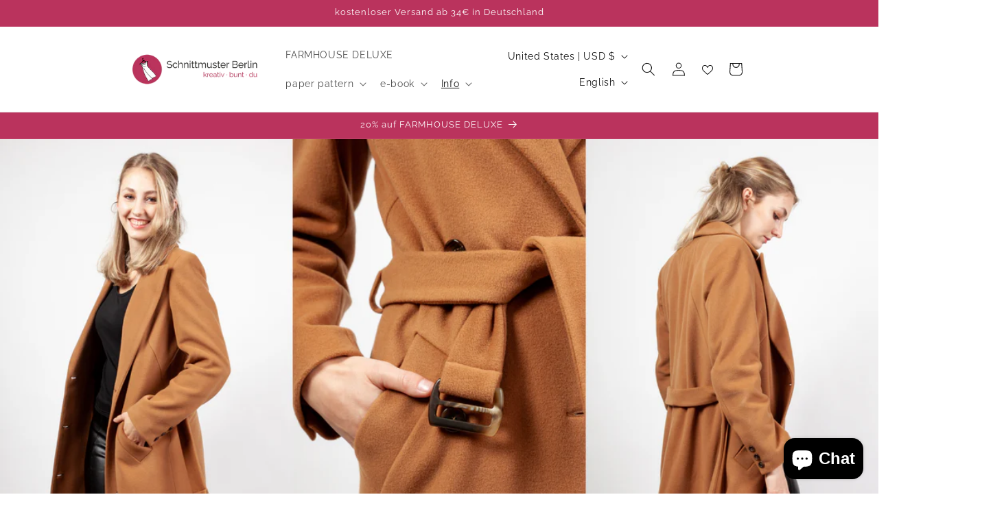

--- FILE ---
content_type: text/html; charset=utf-8
request_url: https://en.schnittmuster-berlin.de/blogs/nahanleitungen/nahanleitung-mantel-tilda?shpxid=cf8973f6-5389-4761-817f-917a30291156
body_size: 56170
content:















<!doctype html>
<html class="js" lang="en">
  <head>
    <meta charset="utf-8">
    <meta http-equiv="X-UA-Compatible" content="IE=edge">
    <meta name="viewport" content="width=device-width,initial-scale=1">
    <meta name="theme-color" content="">
    <link rel="canonical" href="https://en.schnittmuster-berlin.de/blogs/nahanleitungen/nahanleitung-mantel-tilda"><link rel="icon" type="image/png" href="//en.schnittmuster-berlin.de/cdn/shop/files/schnittmacherberlin_logo_32.png?crop=center&height=32&v=1634484048&width=32"><link rel="preconnect" href="https://fonts.shopifycdn.com" crossorigin><title>
      Tilda coat sewing instructions
 &ndash; Schnittmuster Berlin</title>

    
      <meta name="description" content="During their internship with us, fashion design students develop their own pattern, and of course Ellen and Dagmar are there to help and advise. The Quitte dress and the Sil blouse were created by Sarah and Zoe in the past.">
    

    

<meta property="og:site_name" content="Schnittmuster Berlin">
<meta property="og:url" content="https://en.schnittmuster-berlin.de/blogs/nahanleitungen/nahanleitung-mantel-tilda">
<meta property="og:title" content="Tilda coat sewing instructions">
<meta property="og:type" content="article">
<meta property="og:description" content="During their internship with us, fashion design students develop their own pattern, and of course Ellen and Dagmar are there to help and advise. The Quitte dress and the Sil blouse were created by Sarah and Zoe in the past."><meta property="og:image" content="http://en.schnittmuster-berlin.de/cdn/shop/articles/Tilda_Beitragsbild_NA_afe49da6-7297-4053-8432-894656e658eb.png?v=1762413955">
  <meta property="og:image:secure_url" content="https://en.schnittmuster-berlin.de/cdn/shop/articles/Tilda_Beitragsbild_NA_afe49da6-7297-4053-8432-894656e658eb.png?v=1762413955">
  <meta property="og:image:width" content="2560">
  <meta property="og:image:height" content="1440"><meta name="twitter:card" content="summary_large_image">
<meta name="twitter:title" content="Tilda coat sewing instructions">
<meta name="twitter:description" content="During their internship with us, fashion design students develop their own pattern, and of course Ellen and Dagmar are there to help and advise. The Quitte dress and the Sil blouse were created by Sarah and Zoe in the past.">


    <script src="//en.schnittmuster-berlin.de/cdn/shop/t/130/assets/constants.js?v=132983761750457495441762531542" defer="defer"></script>
    <script src="//en.schnittmuster-berlin.de/cdn/shop/t/130/assets/pubsub.js?v=25310214064522200911762531650" defer="defer"></script>
    <script src="//en.schnittmuster-berlin.de/cdn/shop/t/130/assets/global.js?v=184345515105158409801762531550" defer="defer"></script>
    <script src="//en.schnittmuster-berlin.de/cdn/shop/t/130/assets/details-disclosure.js?v=13653116266235556501762531545" defer="defer"></script>
    <script src="//en.schnittmuster-berlin.de/cdn/shop/t/130/assets/details-modal.js?v=25581673532751508451762531546" defer="defer"></script>
    <script src="//en.schnittmuster-berlin.de/cdn/shop/t/130/assets/search-form.js?v=133129549252120666541762531659" defer="defer"></script><script src="//en.schnittmuster-berlin.de/cdn/shop/t/130/assets/animations.js?v=88693664871331136111762531490" defer="defer"></script>
  <script>window.performance && window.performance.mark && window.performance.mark('shopify.content_for_header.start');</script><meta name="google-site-verification" content="3gi9jUZwRrMAbJRLEIzQvro1fJj-4DgGaJnfgglbA6k">
<meta name="facebook-domain-verification" content="tgpjqua6qzveq0do1sn0e9btwcufdk">
<meta id="shopify-digital-wallet" name="shopify-digital-wallet" content="/59522777260/digital_wallets/dialog">
<meta name="shopify-checkout-api-token" content="8a9447550bc08c1a94fe25b8f937010c">
<meta id="in-context-paypal-metadata" data-shop-id="59522777260" data-venmo-supported="false" data-environment="production" data-locale="en_US" data-paypal-v4="true" data-currency="USD">
<link rel="alternate" type="application/atom+xml" title="Feed" href="/blogs/nahanleitungen.atom" />
<link rel="alternate" hreflang="x-default" href="https://schnittmuster-berlin.de/blogs/nahanleitungen/nahanleitung-mantel-tilda">
<link rel="alternate" hreflang="en" href="https://schnittmuster-berlin.de/en/blogs/nahanleitungen/nahanleitung-mantel-tilda">
<link rel="alternate" hreflang="fr" href="https://schnittmuster-berlin.de/fr/blogs/nahanleitungen/nahanleitung-mantel-tilda">
<link rel="alternate" hreflang="en-US" href="https://en.schnittmuster-berlin.de/blogs/nahanleitungen/nahanleitung-mantel-tilda">
<link rel="alternate" hreflang="de-US" href="https://en.schnittmuster-berlin.de/de/blogs/nahanleitungen/nahanleitung-mantel-tilda">
<link rel="alternate" hreflang="fr-US" href="https://en.schnittmuster-berlin.de/fr/blogs/nahanleitungen/nahanleitung-mantel-tilda">
<link rel="alternate" hreflang="en-CA" href="https://en.schnittmuster-berlin.de/blogs/nahanleitungen/nahanleitung-mantel-tilda">
<link rel="alternate" hreflang="de-CA" href="https://en.schnittmuster-berlin.de/de/blogs/nahanleitungen/nahanleitung-mantel-tilda">
<link rel="alternate" hreflang="fr-CA" href="https://en.schnittmuster-berlin.de/fr/blogs/nahanleitungen/nahanleitung-mantel-tilda">
<link rel="alternate" hreflang="en-GB" href="https://en.schnittmuster-berlin.de/blogs/nahanleitungen/nahanleitung-mantel-tilda">
<link rel="alternate" hreflang="de-GB" href="https://en.schnittmuster-berlin.de/de/blogs/nahanleitungen/nahanleitung-mantel-tilda">
<link rel="alternate" hreflang="fr-GB" href="https://en.schnittmuster-berlin.de/fr/blogs/nahanleitungen/nahanleitung-mantel-tilda">
<link rel="alternate" hreflang="en-GI" href="https://en.schnittmuster-berlin.de/blogs/nahanleitungen/nahanleitung-mantel-tilda">
<link rel="alternate" hreflang="de-GI" href="https://en.schnittmuster-berlin.de/de/blogs/nahanleitungen/nahanleitung-mantel-tilda">
<link rel="alternate" hreflang="fr-GI" href="https://en.schnittmuster-berlin.de/fr/blogs/nahanleitungen/nahanleitung-mantel-tilda">
<link rel="alternate" hreflang="en-GG" href="https://en.schnittmuster-berlin.de/blogs/nahanleitungen/nahanleitung-mantel-tilda">
<link rel="alternate" hreflang="de-GG" href="https://en.schnittmuster-berlin.de/de/blogs/nahanleitungen/nahanleitung-mantel-tilda">
<link rel="alternate" hreflang="fr-GG" href="https://en.schnittmuster-berlin.de/fr/blogs/nahanleitungen/nahanleitung-mantel-tilda">
<link rel="alternate" hreflang="en-IM" href="https://en.schnittmuster-berlin.de/blogs/nahanleitungen/nahanleitung-mantel-tilda">
<link rel="alternate" hreflang="de-IM" href="https://en.schnittmuster-berlin.de/de/blogs/nahanleitungen/nahanleitung-mantel-tilda">
<link rel="alternate" hreflang="fr-IM" href="https://en.schnittmuster-berlin.de/fr/blogs/nahanleitungen/nahanleitung-mantel-tilda">
<link rel="alternate" hreflang="en-JE" href="https://en.schnittmuster-berlin.de/blogs/nahanleitungen/nahanleitung-mantel-tilda">
<link rel="alternate" hreflang="de-JE" href="https://en.schnittmuster-berlin.de/de/blogs/nahanleitungen/nahanleitung-mantel-tilda">
<link rel="alternate" hreflang="fr-JE" href="https://en.schnittmuster-berlin.de/fr/blogs/nahanleitungen/nahanleitung-mantel-tilda">
<script async="async" src="/checkouts/internal/preloads.js?locale=en-US"></script>
<link rel="preconnect" href="https://shop.app" crossorigin="anonymous">
<script async="async" src="https://shop.app/checkouts/internal/preloads.js?locale=en-US&shop_id=59522777260" crossorigin="anonymous"></script>
<script id="apple-pay-shop-capabilities" type="application/json">{"shopId":59522777260,"countryCode":"DE","currencyCode":"USD","merchantCapabilities":["supports3DS"],"merchantId":"gid:\/\/shopify\/Shop\/59522777260","merchantName":"Schnittmuster Berlin","requiredBillingContactFields":["postalAddress","email"],"requiredShippingContactFields":["postalAddress","email"],"shippingType":"shipping","supportedNetworks":["visa","maestro","masterCard","amex"],"total":{"type":"pending","label":"Schnittmuster Berlin","amount":"1.00"},"shopifyPaymentsEnabled":true,"supportsSubscriptions":true}</script>
<script id="shopify-features" type="application/json">{"accessToken":"8a9447550bc08c1a94fe25b8f937010c","betas":["rich-media-storefront-analytics"],"domain":"en.schnittmuster-berlin.de","predictiveSearch":true,"shopId":59522777260,"locale":"en"}</script>
<script>var Shopify = Shopify || {};
Shopify.shop = "schnittmuster-berlin.myshopify.com";
Shopify.locale = "en";
Shopify.currency = {"active":"USD","rate":"1.1744076"};
Shopify.country = "US";
Shopify.theme = {"name":"FARMHOUSE DELUXE 09.11.2025 - 06.12.2025","id":184002412809,"schema_name":"Dawn","schema_version":"15.3.0","theme_store_id":887,"role":"main"};
Shopify.theme.handle = "null";
Shopify.theme.style = {"id":null,"handle":null};
Shopify.cdnHost = "en.schnittmuster-berlin.de/cdn";
Shopify.routes = Shopify.routes || {};
Shopify.routes.root = "/";</script>
<script type="module">!function(o){(o.Shopify=o.Shopify||{}).modules=!0}(window);</script>
<script>!function(o){function n(){var o=[];function n(){o.push(Array.prototype.slice.apply(arguments))}return n.q=o,n}var t=o.Shopify=o.Shopify||{};t.loadFeatures=n(),t.autoloadFeatures=n()}(window);</script>
<script>
  window.ShopifyPay = window.ShopifyPay || {};
  window.ShopifyPay.apiHost = "shop.app\/pay";
  window.ShopifyPay.redirectState = null;
</script>
<script id="shop-js-analytics" type="application/json">{"pageType":"article"}</script>
<script defer="defer" async type="module" src="//en.schnittmuster-berlin.de/cdn/shopifycloud/shop-js/modules/v2/client.init-shop-cart-sync_D0dqhulL.en.esm.js"></script>
<script defer="defer" async type="module" src="//en.schnittmuster-berlin.de/cdn/shopifycloud/shop-js/modules/v2/chunk.common_CpVO7qML.esm.js"></script>
<script type="module">
  await import("//en.schnittmuster-berlin.de/cdn/shopifycloud/shop-js/modules/v2/client.init-shop-cart-sync_D0dqhulL.en.esm.js");
await import("//en.schnittmuster-berlin.de/cdn/shopifycloud/shop-js/modules/v2/chunk.common_CpVO7qML.esm.js");

  window.Shopify.SignInWithShop?.initShopCartSync?.({"fedCMEnabled":true,"windoidEnabled":true});

</script>
<script>
  window.Shopify = window.Shopify || {};
  if (!window.Shopify.featureAssets) window.Shopify.featureAssets = {};
  window.Shopify.featureAssets['shop-js'] = {"shop-cart-sync":["modules/v2/client.shop-cart-sync_D9bwt38V.en.esm.js","modules/v2/chunk.common_CpVO7qML.esm.js"],"init-fed-cm":["modules/v2/client.init-fed-cm_BJ8NPuHe.en.esm.js","modules/v2/chunk.common_CpVO7qML.esm.js"],"init-shop-email-lookup-coordinator":["modules/v2/client.init-shop-email-lookup-coordinator_pVrP2-kG.en.esm.js","modules/v2/chunk.common_CpVO7qML.esm.js"],"shop-cash-offers":["modules/v2/client.shop-cash-offers_CNh7FWN-.en.esm.js","modules/v2/chunk.common_CpVO7qML.esm.js","modules/v2/chunk.modal_DKF6x0Jh.esm.js"],"init-shop-cart-sync":["modules/v2/client.init-shop-cart-sync_D0dqhulL.en.esm.js","modules/v2/chunk.common_CpVO7qML.esm.js"],"init-windoid":["modules/v2/client.init-windoid_DaoAelzT.en.esm.js","modules/v2/chunk.common_CpVO7qML.esm.js"],"shop-toast-manager":["modules/v2/client.shop-toast-manager_1DND8Tac.en.esm.js","modules/v2/chunk.common_CpVO7qML.esm.js"],"pay-button":["modules/v2/client.pay-button_CFeQi1r6.en.esm.js","modules/v2/chunk.common_CpVO7qML.esm.js"],"shop-button":["modules/v2/client.shop-button_Ca94MDdQ.en.esm.js","modules/v2/chunk.common_CpVO7qML.esm.js"],"shop-login-button":["modules/v2/client.shop-login-button_DPYNfp1Z.en.esm.js","modules/v2/chunk.common_CpVO7qML.esm.js","modules/v2/chunk.modal_DKF6x0Jh.esm.js"],"avatar":["modules/v2/client.avatar_BTnouDA3.en.esm.js"],"shop-follow-button":["modules/v2/client.shop-follow-button_BMKh4nJE.en.esm.js","modules/v2/chunk.common_CpVO7qML.esm.js","modules/v2/chunk.modal_DKF6x0Jh.esm.js"],"init-customer-accounts-sign-up":["modules/v2/client.init-customer-accounts-sign-up_CJXi5kRN.en.esm.js","modules/v2/client.shop-login-button_DPYNfp1Z.en.esm.js","modules/v2/chunk.common_CpVO7qML.esm.js","modules/v2/chunk.modal_DKF6x0Jh.esm.js"],"init-shop-for-new-customer-accounts":["modules/v2/client.init-shop-for-new-customer-accounts_BoBxkgWu.en.esm.js","modules/v2/client.shop-login-button_DPYNfp1Z.en.esm.js","modules/v2/chunk.common_CpVO7qML.esm.js","modules/v2/chunk.modal_DKF6x0Jh.esm.js"],"init-customer-accounts":["modules/v2/client.init-customer-accounts_DCuDTzpR.en.esm.js","modules/v2/client.shop-login-button_DPYNfp1Z.en.esm.js","modules/v2/chunk.common_CpVO7qML.esm.js","modules/v2/chunk.modal_DKF6x0Jh.esm.js"],"checkout-modal":["modules/v2/client.checkout-modal_U_3e4VxF.en.esm.js","modules/v2/chunk.common_CpVO7qML.esm.js","modules/v2/chunk.modal_DKF6x0Jh.esm.js"],"lead-capture":["modules/v2/client.lead-capture_DEgn0Z8u.en.esm.js","modules/v2/chunk.common_CpVO7qML.esm.js","modules/v2/chunk.modal_DKF6x0Jh.esm.js"],"shop-login":["modules/v2/client.shop-login_CoM5QKZ_.en.esm.js","modules/v2/chunk.common_CpVO7qML.esm.js","modules/v2/chunk.modal_DKF6x0Jh.esm.js"],"payment-terms":["modules/v2/client.payment-terms_BmrqWn8r.en.esm.js","modules/v2/chunk.common_CpVO7qML.esm.js","modules/v2/chunk.modal_DKF6x0Jh.esm.js"]};
</script>
<script>(function() {
  var isLoaded = false;
  function asyncLoad() {
    if (isLoaded) return;
    isLoaded = true;
    var urls = ["https:\/\/d23dclunsivw3h.cloudfront.net\/redirect-app.js?shop=schnittmuster-berlin.myshopify.com","\/\/cdn.shopify.com\/proxy\/a33ca50c683a66984725e916d50354216c753bba01344a6a93f350a1f329b096\/shpy.cleverreach.com\/scripts\/mailing?shop=schnittmuster-berlin.myshopify.com\u0026sp-cache-control=cHVibGljLCBtYXgtYWdlPTkwMA","\/\/cdn.shopify.com\/proxy\/e7106d58b141f100a675c431b1d75e12dbebb94f512ffcfdfb554e4980df131a\/shpy.cleverreach.com\/scripts\/form?shop=schnittmuster-berlin.myshopify.com\u0026sp-cache-control=cHVibGljLCBtYXgtYWdlPTkwMA","\/\/cdn.shopify.com\/proxy\/f951b21820b2bc01c901fc5d4207f604f57ecc17290b7c8ac76b1cbe938d2205\/app.digital-downloads.com\/js\/customer-orders.js?shop=schnittmuster-berlin.myshopify.com\u0026sp-cache-control=cHVibGljLCBtYXgtYWdlPTkwMA","https:\/\/cdn.nfcube.com\/instafeed-b9f9d6b84c9a90485e4a260bc9eeb36d.js?shop=schnittmuster-berlin.myshopify.com","https:\/\/wisepops.net\/loader.js?v=3\u0026h=kNKHxPXYmG\u0026shop=schnittmuster-berlin.myshopify.com","https:\/\/na.shgcdn3.com\/pixel-collector.js?shop=schnittmuster-berlin.myshopify.com"];
    for (var i = 0; i < urls.length; i++) {
      var s = document.createElement('script');
      s.type = 'text/javascript';
      s.async = true;
      s.src = urls[i];
      var x = document.getElementsByTagName('script')[0];
      x.parentNode.insertBefore(s, x);
    }
  };
  if(window.attachEvent) {
    window.attachEvent('onload', asyncLoad);
  } else {
    window.addEventListener('load', asyncLoad, false);
  }
})();</script>
<script id="__st">var __st={"a":59522777260,"offset":3600,"reqid":"271bbe0d-169c-4ed5-94e9-4f7831b3b209-1763942494","pageurl":"en.schnittmuster-berlin.de\/blogs\/nahanleitungen\/nahanleitung-mantel-tilda?shpxid=cf8973f6-5389-4761-817f-917a30291156","s":"articles-557133136044","u":"987cc01cb9de","p":"article","rtyp":"article","rid":557133136044};</script>
<script>window.ShopifyPaypalV4VisibilityTracking = true;</script>
<script id="captcha-bootstrap">!function(){'use strict';const t='contact',e='account',n='new_comment',o=[[t,t],['blogs',n],['comments',n],[t,'customer']],c=[[e,'customer_login'],[e,'guest_login'],[e,'recover_customer_password'],[e,'create_customer']],r=t=>t.map((([t,e])=>`form[action*='/${t}']:not([data-nocaptcha='true']) input[name='form_type'][value='${e}']`)).join(','),a=t=>()=>t?[...document.querySelectorAll(t)].map((t=>t.form)):[];function s(){const t=[...o],e=r(t);return a(e)}const i='password',u='form_key',d=['recaptcha-v3-token','g-recaptcha-response','h-captcha-response',i],f=()=>{try{return window.sessionStorage}catch{return}},m='__shopify_v',_=t=>t.elements[u];function p(t,e,n=!1){try{const o=window.sessionStorage,c=JSON.parse(o.getItem(e)),{data:r}=function(t){const{data:e,action:n}=t;return t[m]||n?{data:e,action:n}:{data:t,action:n}}(c);for(const[e,n]of Object.entries(r))t.elements[e]&&(t.elements[e].value=n);n&&o.removeItem(e)}catch(o){console.error('form repopulation failed',{error:o})}}const l='form_type',E='cptcha';function T(t){t.dataset[E]=!0}const w=window,h=w.document,L='Shopify',v='ce_forms',y='captcha';let A=!1;((t,e)=>{const n=(g='f06e6c50-85a8-45c8-87d0-21a2b65856fe',I='https://cdn.shopify.com/shopifycloud/storefront-forms-hcaptcha/ce_storefront_forms_captcha_hcaptcha.v1.5.2.iife.js',D={infoText:'Protected by hCaptcha',privacyText:'Privacy',termsText:'Terms'},(t,e,n)=>{const o=w[L][v],c=o.bindForm;if(c)return c(t,g,e,D).then(n);var r;o.q.push([[t,g,e,D],n]),r=I,A||(h.body.append(Object.assign(h.createElement('script'),{id:'captcha-provider',async:!0,src:r})),A=!0)});var g,I,D;w[L]=w[L]||{},w[L][v]=w[L][v]||{},w[L][v].q=[],w[L][y]=w[L][y]||{},w[L][y].protect=function(t,e){n(t,void 0,e),T(t)},Object.freeze(w[L][y]),function(t,e,n,w,h,L){const[v,y,A,g]=function(t,e,n){const i=e?o:[],u=t?c:[],d=[...i,...u],f=r(d),m=r(i),_=r(d.filter((([t,e])=>n.includes(e))));return[a(f),a(m),a(_),s()]}(w,h,L),I=t=>{const e=t.target;return e instanceof HTMLFormElement?e:e&&e.form},D=t=>v().includes(t);t.addEventListener('submit',(t=>{const e=I(t);if(!e)return;const n=D(e)&&!e.dataset.hcaptchaBound&&!e.dataset.recaptchaBound,o=_(e),c=g().includes(e)&&(!o||!o.value);(n||c)&&t.preventDefault(),c&&!n&&(function(t){try{if(!f())return;!function(t){const e=f();if(!e)return;const n=_(t);if(!n)return;const o=n.value;o&&e.removeItem(o)}(t);const e=Array.from(Array(32),(()=>Math.random().toString(36)[2])).join('');!function(t,e){_(t)||t.append(Object.assign(document.createElement('input'),{type:'hidden',name:u})),t.elements[u].value=e}(t,e),function(t,e){const n=f();if(!n)return;const o=[...t.querySelectorAll(`input[type='${i}']`)].map((({name:t})=>t)),c=[...d,...o],r={};for(const[a,s]of new FormData(t).entries())c.includes(a)||(r[a]=s);n.setItem(e,JSON.stringify({[m]:1,action:t.action,data:r}))}(t,e)}catch(e){console.error('failed to persist form',e)}}(e),e.submit())}));const S=(t,e)=>{t&&!t.dataset[E]&&(n(t,e.some((e=>e===t))),T(t))};for(const o of['focusin','change'])t.addEventListener(o,(t=>{const e=I(t);D(e)&&S(e,y())}));const B=e.get('form_key'),M=e.get(l),P=B&&M;t.addEventListener('DOMContentLoaded',(()=>{const t=y();if(P)for(const e of t)e.elements[l].value===M&&p(e,B);[...new Set([...A(),...v().filter((t=>'true'===t.dataset.shopifyCaptcha))])].forEach((e=>S(e,t)))}))}(h,new URLSearchParams(w.location.search),n,t,e,['guest_login'])})(!1,!0)}();</script>
<script integrity="sha256-52AcMU7V7pcBOXWImdc/TAGTFKeNjmkeM1Pvks/DTgc=" data-source-attribution="shopify.loadfeatures" defer="defer" src="//en.schnittmuster-berlin.de/cdn/shopifycloud/storefront/assets/storefront/load_feature-81c60534.js" crossorigin="anonymous"></script>
<script crossorigin="anonymous" defer="defer" src="//en.schnittmuster-berlin.de/cdn/shopifycloud/storefront/assets/shopify_pay/storefront-65b4c6d7.js?v=20250812"></script>
<script data-source-attribution="shopify.dynamic_checkout.dynamic.init">var Shopify=Shopify||{};Shopify.PaymentButton=Shopify.PaymentButton||{isStorefrontPortableWallets:!0,init:function(){window.Shopify.PaymentButton.init=function(){};var t=document.createElement("script");t.src="https://en.schnittmuster-berlin.de/cdn/shopifycloud/portable-wallets/latest/portable-wallets.en.js",t.type="module",document.head.appendChild(t)}};
</script>
<script data-source-attribution="shopify.dynamic_checkout.buyer_consent">
  function portableWalletsHideBuyerConsent(e){var t=document.getElementById("shopify-buyer-consent"),n=document.getElementById("shopify-subscription-policy-button");t&&n&&(t.classList.add("hidden"),t.setAttribute("aria-hidden","true"),n.removeEventListener("click",e))}function portableWalletsShowBuyerConsent(e){var t=document.getElementById("shopify-buyer-consent"),n=document.getElementById("shopify-subscription-policy-button");t&&n&&(t.classList.remove("hidden"),t.removeAttribute("aria-hidden"),n.addEventListener("click",e))}window.Shopify?.PaymentButton&&(window.Shopify.PaymentButton.hideBuyerConsent=portableWalletsHideBuyerConsent,window.Shopify.PaymentButton.showBuyerConsent=portableWalletsShowBuyerConsent);
</script>
<script data-source-attribution="shopify.dynamic_checkout.cart.bootstrap">document.addEventListener("DOMContentLoaded",(function(){function t(){return document.querySelector("shopify-accelerated-checkout-cart, shopify-accelerated-checkout")}if(t())Shopify.PaymentButton.init();else{new MutationObserver((function(e,n){t()&&(Shopify.PaymentButton.init(),n.disconnect())})).observe(document.body,{childList:!0,subtree:!0})}}));
</script>
<script id='scb4127' type='text/javascript' async='' src='https://en.schnittmuster-berlin.de/cdn/shopifycloud/privacy-banner/storefront-banner.js'></script><link id="shopify-accelerated-checkout-styles" rel="stylesheet" media="screen" href="https://en.schnittmuster-berlin.de/cdn/shopifycloud/portable-wallets/latest/accelerated-checkout-backwards-compat.css" crossorigin="anonymous">
<style id="shopify-accelerated-checkout-cart">
        #shopify-buyer-consent {
  margin-top: 1em;
  display: inline-block;
  width: 100%;
}

#shopify-buyer-consent.hidden {
  display: none;
}

#shopify-subscription-policy-button {
  background: none;
  border: none;
  padding: 0;
  text-decoration: underline;
  font-size: inherit;
  cursor: pointer;
}

#shopify-subscription-policy-button::before {
  box-shadow: none;
}

      </style>
<script id="sections-script" data-sections="header" defer="defer" src="//en.schnittmuster-berlin.de/cdn/shop/t/130/compiled_assets/scripts.js?20892"></script>
<script>window.performance && window.performance.mark && window.performance.mark('shopify.content_for_header.end');</script>
  





  <script type="text/javascript">
    
      window.__shgMoneyFormat = window.__shgMoneyFormat || {"CAD":{"currency":"CAD","currency_symbol":"$","currency_symbol_location":"left","decimal_places":2,"decimal_separator":",","thousands_separator":"."},"EUR":{"currency":"EUR","currency_symbol":"€","currency_symbol_location":"left","decimal_places":2,"decimal_separator":",","thousands_separator":"."},"GBP":{"currency":"GBP","currency_symbol":"£","currency_symbol_location":"left","decimal_places":2,"decimal_separator":",","thousands_separator":"."},"USD":{"currency":"USD","currency_symbol":"$","currency_symbol_location":"left","decimal_places":2,"decimal_separator":",","thousands_separator":"."}};
    
    window.__shgCurrentCurrencyCode = window.__shgCurrentCurrencyCode || {
      currency: "USD",
      currency_symbol: "$",
      decimal_separator: ".",
      thousands_separator: ",",
      decimal_places: 2,
      currency_symbol_location: "left"
    };
  </script>





    <style data-shopify>
      @font-face {
  font-family: Raleway;
  font-weight: 400;
  font-style: normal;
  font-display: swap;
  src: url("//en.schnittmuster-berlin.de/cdn/fonts/raleway/raleway_n4.2c76ddd103ff0f30b1230f13e160330ff8b2c68a.woff2") format("woff2"),
       url("//en.schnittmuster-berlin.de/cdn/fonts/raleway/raleway_n4.c057757dddc39994ad5d9c9f58e7c2c2a72359a9.woff") format("woff");
}

      @font-face {
  font-family: Raleway;
  font-weight: 700;
  font-style: normal;
  font-display: swap;
  src: url("//en.schnittmuster-berlin.de/cdn/fonts/raleway/raleway_n7.740cf9e1e4566800071db82eeca3cca45f43ba63.woff2") format("woff2"),
       url("//en.schnittmuster-berlin.de/cdn/fonts/raleway/raleway_n7.84943791ecde186400af8db54cf3b5b5e5049a8f.woff") format("woff");
}

      @font-face {
  font-family: Raleway;
  font-weight: 400;
  font-style: italic;
  font-display: swap;
  src: url("//en.schnittmuster-berlin.de/cdn/fonts/raleway/raleway_i4.aaa73a72f55a5e60da3e9a082717e1ed8f22f0a2.woff2") format("woff2"),
       url("//en.schnittmuster-berlin.de/cdn/fonts/raleway/raleway_i4.650670cc243082f8988ecc5576b6d613cfd5a8ee.woff") format("woff");
}

      @font-face {
  font-family: Raleway;
  font-weight: 700;
  font-style: italic;
  font-display: swap;
  src: url("//en.schnittmuster-berlin.de/cdn/fonts/raleway/raleway_i7.6d68e3c55f3382a6b4f1173686f538d89ce56dbc.woff2") format("woff2"),
       url("//en.schnittmuster-berlin.de/cdn/fonts/raleway/raleway_i7.ed82a5a5951418ec5b6b0a5010cb65216574b2bd.woff") format("woff");
}

      @font-face {
  font-family: Raleway;
  font-weight: 400;
  font-style: normal;
  font-display: swap;
  src: url("//en.schnittmuster-berlin.de/cdn/fonts/raleway/raleway_n4.2c76ddd103ff0f30b1230f13e160330ff8b2c68a.woff2") format("woff2"),
       url("//en.schnittmuster-berlin.de/cdn/fonts/raleway/raleway_n4.c057757dddc39994ad5d9c9f58e7c2c2a72359a9.woff") format("woff");
}


      
        :root,
        .color-background-1 {
          --color-background: 255,255,255;
        
          --gradient-background: #ffffff;
        

        

        --color-foreground: 18,18,18;
        --color-background-contrast: 191,191,191;
        --color-shadow: 18,18,18;
        --color-button: 186,51,93;
        --color-button-text: 255,255,255;
        --color-secondary-button: 255,255,255;
        --color-secondary-button-text: 18,18,18;
        --color-link: 18,18,18;
        --color-badge-foreground: 18,18,18;
        --color-badge-background: 255,255,255;
        --color-badge-border: 18,18,18;
        --payment-terms-background-color: rgb(255 255 255);
      }
      
        
        .color-background-2 {
          --color-background: 243,243,243;
        
          --gradient-background: #f3f3f3;
        

        

        --color-foreground: 18,18,18;
        --color-background-contrast: 179,179,179;
        --color-shadow: 18,18,18;
        --color-button: 18,18,18;
        --color-button-text: 243,243,243;
        --color-secondary-button: 243,243,243;
        --color-secondary-button-text: 18,18,18;
        --color-link: 18,18,18;
        --color-badge-foreground: 18,18,18;
        --color-badge-background: 243,243,243;
        --color-badge-border: 18,18,18;
        --payment-terms-background-color: rgb(243 243 243);
      }
      
        
        .color-inverse {
          --color-background: 18,18,18;
        
          --gradient-background: #121212;
        

        

        --color-foreground: 255,255,255;
        --color-background-contrast: 146,146,146;
        --color-shadow: 18,18,18;
        --color-button: 255,255,255;
        --color-button-text: 18,18,18;
        --color-secondary-button: 18,18,18;
        --color-secondary-button-text: 255,255,255;
        --color-link: 255,255,255;
        --color-badge-foreground: 255,255,255;
        --color-badge-background: 18,18,18;
        --color-badge-border: 255,255,255;
        --payment-terms-background-color: rgb(18 18 18);
      }
      
        
        .color-accent-1 {
          --color-background: 186,51,93;
        
          --gradient-background: #ba335d;
        

        

        --color-foreground: 255,255,255;
        --color-background-contrast: 86,24,43;
        --color-shadow: 18,18,18;
        --color-button: 255,255,255;
        --color-button-text: 186,51,93;
        --color-secondary-button: 186,51,93;
        --color-secondary-button-text: 255,255,255;
        --color-link: 255,255,255;
        --color-badge-foreground: 255,255,255;
        --color-badge-background: 186,51,93;
        --color-badge-border: 255,255,255;
        --payment-terms-background-color: rgb(186 51 93);
      }
      
        
        .color-accent-2 {
          --color-background: 51,79,180;
        
          --gradient-background: #334fb4;
        

        

        --color-foreground: 255,255,255;
        --color-background-contrast: 23,35,81;
        --color-shadow: 18,18,18;
        --color-button: 255,255,255;
        --color-button-text: 51,79,180;
        --color-secondary-button: 51,79,180;
        --color-secondary-button-text: 255,255,255;
        --color-link: 255,255,255;
        --color-badge-foreground: 255,255,255;
        --color-badge-background: 51,79,180;
        --color-badge-border: 255,255,255;
        --payment-terms-background-color: rgb(51 79 180);
      }
      
        
        .color-scheme-4a7cf4d2-7fdc-4719-852a-f31ebfc693e4 {
          --color-background: 250,239,221;
        
          --gradient-background: #faefdd;
        

        

        --color-foreground: 18,18,18;
        --color-background-contrast: 234,187,110;
        --color-shadow: 18,18,18;
        --color-button: 186,51,93;
        --color-button-text: 255,255,255;
        --color-secondary-button: 250,239,221;
        --color-secondary-button-text: 18,18,18;
        --color-link: 18,18,18;
        --color-badge-foreground: 18,18,18;
        --color-badge-background: 250,239,221;
        --color-badge-border: 18,18,18;
        --payment-terms-background-color: rgb(250 239 221);
      }
      

      body, .color-background-1, .color-background-2, .color-inverse, .color-accent-1, .color-accent-2, .color-scheme-4a7cf4d2-7fdc-4719-852a-f31ebfc693e4 {
        color: rgba(var(--color-foreground), 0.75);
        background-color: rgb(var(--color-background));
      }

      :root {
        --font-body-family: Raleway, sans-serif;
        --font-body-style: normal;
        --font-body-weight: 400;
        --font-body-weight-bold: 700;

        --font-heading-family: Raleway, sans-serif;
        --font-heading-style: normal;
        --font-heading-weight: 400;

        --font-body-scale: 1.0;
        --font-heading-scale: 1.0;

        --media-padding: px;
        --media-border-opacity: 0.05;
        --media-border-width: 1px;
        --media-radius: 0px;
        --media-shadow-opacity: 0.0;
        --media-shadow-horizontal-offset: 0px;
        --media-shadow-vertical-offset: 0px;
        --media-shadow-blur-radius: 0px;
        --media-shadow-visible: 0;

        --page-width: 100rem;
        --page-width-margin: 0rem;

        --product-card-image-padding: 0.0rem;
        --product-card-corner-radius: 0.0rem;
        --product-card-text-alignment: left;
        --product-card-border-width: 0.0rem;
        --product-card-border-opacity: 0.0;
        --product-card-shadow-opacity: 0.1;
        --product-card-shadow-visible: 1;
        --product-card-shadow-horizontal-offset: 0.0rem;
        --product-card-shadow-vertical-offset: 0.0rem;
        --product-card-shadow-blur-radius: 0.0rem;

        --collection-card-image-padding: 0.0rem;
        --collection-card-corner-radius: 0.0rem;
        --collection-card-text-alignment: left;
        --collection-card-border-width: 0.0rem;
        --collection-card-border-opacity: 0.0;
        --collection-card-shadow-opacity: 0.1;
        --collection-card-shadow-visible: 1;
        --collection-card-shadow-horizontal-offset: 0.0rem;
        --collection-card-shadow-vertical-offset: 0.0rem;
        --collection-card-shadow-blur-radius: 0.0rem;

        --blog-card-image-padding: 0.0rem;
        --blog-card-corner-radius: 0.0rem;
        --blog-card-text-alignment: left;
        --blog-card-border-width: 0.0rem;
        --blog-card-border-opacity: 0.0;
        --blog-card-shadow-opacity: 0.1;
        --blog-card-shadow-visible: 1;
        --blog-card-shadow-horizontal-offset: 0.0rem;
        --blog-card-shadow-vertical-offset: 0.0rem;
        --blog-card-shadow-blur-radius: 0.0rem;

        --badge-corner-radius: 4.0rem;

        --popup-border-width: 1px;
        --popup-border-opacity: 0.1;
        --popup-corner-radius: 0px;
        --popup-shadow-opacity: 0.0;
        --popup-shadow-horizontal-offset: 0px;
        --popup-shadow-vertical-offset: 0px;
        --popup-shadow-blur-radius: 0px;

        --drawer-border-width: 1px;
        --drawer-border-opacity: 0.1;
        --drawer-shadow-opacity: 0.0;
        --drawer-shadow-horizontal-offset: 0px;
        --drawer-shadow-vertical-offset: 0px;
        --drawer-shadow-blur-radius: 0px;

        --spacing-sections-desktop: 0px;
        --spacing-sections-mobile: 0px;

        --grid-desktop-vertical-spacing: 16px;
        --grid-desktop-horizontal-spacing: 16px;
        --grid-mobile-vertical-spacing: 8px;
        --grid-mobile-horizontal-spacing: 8px;

        --text-boxes-border-opacity: 0.0;
        --text-boxes-border-width: 0px;
        --text-boxes-radius: 0px;
        --text-boxes-shadow-opacity: 0.0;
        --text-boxes-shadow-visible: 0;
        --text-boxes-shadow-horizontal-offset: 0px;
        --text-boxes-shadow-vertical-offset: 0px;
        --text-boxes-shadow-blur-radius: 0px;

        --buttons-radius: 0px;
        --buttons-radius-outset: 0px;
        --buttons-border-width: 1px;
        --buttons-border-opacity: 1.0;
        --buttons-shadow-opacity: 0.0;
        --buttons-shadow-visible: 0;
        --buttons-shadow-horizontal-offset: 0px;
        --buttons-shadow-vertical-offset: 0px;
        --buttons-shadow-blur-radius: 0px;
        --buttons-border-offset: 0px;

        --inputs-radius: 0px;
        --inputs-border-width: 1px;
        --inputs-border-opacity: 0.55;
        --inputs-shadow-opacity: 0.0;
        --inputs-shadow-horizontal-offset: 0px;
        --inputs-margin-offset: 0px;
        --inputs-shadow-vertical-offset: 0px;
        --inputs-shadow-blur-radius: 0px;
        --inputs-radius-outset: 0px;

        --variant-pills-radius: 40px;
        --variant-pills-border-width: 1px;
        --variant-pills-border-opacity: 0.55;
        --variant-pills-shadow-opacity: 0.0;
        --variant-pills-shadow-horizontal-offset: 0px;
        --variant-pills-shadow-vertical-offset: 0px;
        --variant-pills-shadow-blur-radius: 0px;
      }

      *,
      *::before,
      *::after {
        box-sizing: inherit;
      }

      html {
        box-sizing: border-box;
        font-size: calc(var(--font-body-scale) * 62.5%);
        height: 100%;
      }

      body {
        display: grid;
        grid-template-rows: auto auto 1fr auto;
        grid-template-columns: 100%;
        min-height: 100%;
        margin: 0;
        font-size: 1.5rem;
        letter-spacing: 0.06rem;
        line-height: calc(1 + 0.8 / var(--font-body-scale));
        font-family: var(--font-body-family);
        font-style: var(--font-body-style);
        font-weight: var(--font-body-weight);
      }

      @media screen and (min-width: 750px) {
        body {
          font-size: 1.6rem;
        }
      }
    </style>

    <link href="//en.schnittmuster-berlin.de/cdn/shop/t/130/assets/base.css?v=159841507637079171801762531491" rel="stylesheet" type="text/css" media="all" />
    <link rel="stylesheet" href="//en.schnittmuster-berlin.de/cdn/shop/t/130/assets/component-cart-items.css?v=123238115697927560811762531504" media="print" onload="this.media='all'">
      <link rel="preload" as="font" href="//en.schnittmuster-berlin.de/cdn/fonts/raleway/raleway_n4.2c76ddd103ff0f30b1230f13e160330ff8b2c68a.woff2" type="font/woff2" crossorigin>
      

      <link rel="preload" as="font" href="//en.schnittmuster-berlin.de/cdn/fonts/raleway/raleway_n4.2c76ddd103ff0f30b1230f13e160330ff8b2c68a.woff2" type="font/woff2" crossorigin>
      
<link href="//en.schnittmuster-berlin.de/cdn/shop/t/130/assets/component-localization-form.css?v=170315343355214948141762531517" rel="stylesheet" type="text/css" media="all" />
      <script src="//en.schnittmuster-berlin.de/cdn/shop/t/130/assets/localization-form.js?v=144176611646395275351762531635" defer="defer"></script><link
        rel="stylesheet"
        href="//en.schnittmuster-berlin.de/cdn/shop/t/130/assets/component-predictive-search.css?v=118923337488134913561762531527"
        media="print"
        onload="this.media='all'"
      ><script>
      if (Shopify.designMode) {
        document.documentElement.classList.add('shopify-design-mode');
      }
    </script>
  <script type="text/javascript">if(typeof window.hulkappsWishlist === 'undefined') {
                            window.hulkappsWishlist = {};
                        }
                        window.hulkappsWishlist.baseURL = '/apps/advanced-wishlist/api';
                        window.hulkappsWishlist.hasAppBlockSupport = '1';
                        </script>

  

<script type="text/javascript">
  
    window.SHG_CUSTOMER = null;
  
</script>







<!-- BEGIN app block: shopify://apps/judge-me-reviews/blocks/judgeme_core/61ccd3b1-a9f2-4160-9fe9-4fec8413e5d8 --><!-- Start of Judge.me Core -->




<link rel="dns-prefetch" href="https://cdnwidget.judge.me">
<link rel="dns-prefetch" href="https://cdn.judge.me">
<link rel="dns-prefetch" href="https://cdn1.judge.me">
<link rel="dns-prefetch" href="https://api.judge.me">

<script data-cfasync='false' class='jdgm-settings-script'>window.jdgmSettings={"pagination":5,"disable_web_reviews":false,"badge_no_review_text":"No reviews","badge_n_reviews_text":"{{ n }} review/reviews","badge_star_color":"#ba335d","hide_badge_preview_if_no_reviews":true,"badge_hide_text":true,"enforce_center_preview_badge":false,"widget_title":"Customer Reviews","widget_open_form_text":"Write a review","widget_close_form_text":"Cancel review","widget_refresh_page_text":"Refresh page","widget_summary_text":"Based on {{ number_of_reviews }} review/reviews","widget_no_review_text":"Be the first to write a review","widget_name_field_text":"Name","widget_verified_name_field_text":"Verified Name (public)","widget_name_placeholder_text":"Enter your name (public)","widget_required_field_error_text":"This field is required.","widget_email_field_text":"Email","widget_verified_email_field_text":"Verified Email (private, can not be edited)","widget_email_placeholder_text":"Enter your email (private)","widget_email_field_error_text":"Please enter a valid email address.","widget_rating_field_text":"Rating","widget_review_title_field_text":"Review Title","widget_review_title_placeholder_text":"Give your review a title","widget_review_body_field_text":"Review","widget_review_body_placeholder_text":"Write your comments here","widget_pictures_field_text":"Picture/Video (optional)","widget_submit_review_text":"Submit Review","widget_submit_verified_review_text":"Submit Verified Review","widget_submit_success_msg_with_auto_publish":"Thank you! Please refresh the page in a few moments to see your review. You can remove or edit your review by logging into \u003ca href='https://judge.me/login' target='_blank' rel='nofollow noopener'\u003eJudge.me\u003c/a\u003e","widget_submit_success_msg_no_auto_publish":"Thank you! Your review will be published as soon as it is approved by the shop admin. You can remove or edit your review by logging into \u003ca href='https://judge.me/login' target='_blank' rel='nofollow noopener'\u003eJudge.me\u003c/a\u003e","widget_show_default_reviews_out_of_total_text":"Showing {{ n_reviews_shown }} out of {{ n_reviews }} reviews.","widget_show_all_link_text":"Show all","widget_show_less_link_text":"Show less","widget_author_said_text":"{{ reviewer_name }} said:","widget_days_text":"{{ n }} days ago","widget_weeks_text":"{{ n }} week/weeks ago","widget_months_text":"{{ n }} month/months ago","widget_years_text":"{{ n }} year/years ago","widget_yesterday_text":"Yesterday","widget_today_text":"Today","widget_replied_text":"\u003e\u003e {{ shop_name }} replied:","widget_read_more_text":"Read more","widget_rating_filter_see_all_text":"See all reviews","widget_sorting_most_recent_text":"Most Recent","widget_sorting_highest_rating_text":"Highest Rating","widget_sorting_lowest_rating_text":"Lowest Rating","widget_sorting_with_pictures_text":"Only Pictures","widget_sorting_most_helpful_text":"Most Helpful","widget_open_question_form_text":"Ask a question","widget_reviews_subtab_text":"Reviews","widget_questions_subtab_text":"Questions","widget_question_label_text":"Question","widget_answer_label_text":"Answer","widget_question_placeholder_text":"Write your question here","widget_submit_question_text":"Submit Question","widget_question_submit_success_text":"Thank you for your question! We will notify you once it gets answered.","widget_star_color":"#ba335d","verified_badge_text":"Verified","verified_badge_placement":"left-of-reviewer-name","widget_hide_border":false,"widget_social_share":false,"widget_thumb":false,"widget_review_location_show":false,"widget_location_format":"country_iso_code","all_reviews_include_out_of_store_products":true,"all_reviews_out_of_store_text":"(out of store)","all_reviews_product_name_prefix_text":"about","enable_review_pictures":true,"enable_question_anwser":false,"widget_product_reviews_subtab_text":"Product Reviews","widget_shop_reviews_subtab_text":"Shop Reviews","widget_write_a_store_review_text":"Write a Store Review","widget_other_languages_heading":"Reviews in Other Languages","widget_sorting_pictures_first_text":"Pictures First","show_pictures_on_all_rev_page_desktop":true,"floating_tab_button_name":"★ Reviews","floating_tab_title":"Let customers speak for us","floating_tab_url":"","floating_tab_url_enabled":true,"all_reviews_text_badge_text":"Customers rate us {{ shop.metafields.judgeme.all_reviews_rating | round: 1 }}/5 based on {{ shop.metafields.judgeme.all_reviews_count }} reviews.","all_reviews_text_badge_text_branded_style":"{{ shop.metafields.judgeme.all_reviews_rating | round: 1 }} out of 5 stars based on {{ shop.metafields.judgeme.all_reviews_count }} reviews","all_reviews_text_badge_url":"","featured_carousel_title":"Let customers speak for us","featured_carousel_count_text":"from {{ n }} reviews","featured_carousel_url":"","verified_count_badge_url":"","widget_show_histogram":false,"widget_star_use_custom_color":true,"picture_reminder_submit_button":"Upload Pictures","widget_sorting_videos_first_text":"Videos First","widget_review_pending_text":"Pending","remove_microdata_snippet":true,"preview_badge_no_question_text":"No questions","preview_badge_n_question_text":"{{ number_of_questions }} question/questions","widget_search_bar_placeholder":"Search reviews","widget_sorting_verified_only_text":"Verified only","featured_carousel_more_reviews_button_text":"Read more reviews","featured_carousel_view_product_button_text":"View product","all_reviews_page_load_more_text":"Load More Reviews","widget_public_name_text":"displayed publicly like","default_reviewer_name_has_non_latin":true,"widget_reviewer_anonymous":"Anonymous","medals_widget_title":"Judge.me Review Medals","widget_invalid_yt_video_url_error_text":"Not a YouTube video URL","widget_max_length_field_error_text":"Please enter no more than {0} characters.","widget_verified_by_shop_text":"Verified by Shop","widget_load_with_code_splitting":true,"widget_ugc_title":"Made by us, Shared by you","widget_ugc_subtitle":"Tag us to see your picture featured in our page","widget_ugc_primary_button_text":"Buy Now","widget_ugc_secondary_button_text":"Load More","widget_ugc_reviews_button_text":"View Reviews","widget_summary_average_rating_text":"{{ average_rating }} out of 5","widget_media_grid_title":"Customer photos \u0026 videos","widget_media_grid_see_more_text":"See more","widget_verified_by_judgeme_text":"Verified by Judge.me","widget_verified_by_judgeme_text_in_store_medals":"Verified by Judge.me","widget_media_field_exceed_quantity_message":"Sorry, we can only accept {{ max_media }} for one review.","widget_media_field_exceed_limit_message":"{{ file_name }} is too large, please select a {{ media_type }} less than {{ size_limit }}MB.","widget_review_submitted_text":"Review Submitted!","widget_question_submitted_text":"Question Submitted!","widget_close_form_text_question":"Cancel","widget_write_your_answer_here_text":"Write your answer here","widget_enabled_branded_link":true,"widget_show_collected_by_judgeme":false,"widget_collected_by_judgeme_text":"collected by Judge.me","widget_load_more_text":"Load More","widget_full_review_text":"Full Review","widget_read_more_reviews_text":"Read More Reviews","widget_read_questions_text":"Read Questions","widget_questions_and_answers_text":"Questions \u0026 Answers","widget_verified_by_text":"Verified by","widget_number_of_reviews_text":"{{ number_of_reviews }} reviews","widget_back_button_text":"Back","widget_next_button_text":"Next","widget_custom_forms_filter_button":"Filters","custom_forms_style":"vertical","how_reviews_are_collected":"How reviews are collected?","widget_gdpr_statement":"How we use your data: We’ll only contact you about the review you left, and only if necessary. By submitting your review, you agree to Judge.me’s \u003ca href='https://judge.me/terms' target='_blank' rel='nofollow noopener'\u003eterms\u003c/a\u003e, \u003ca href='https://judge.me/privacy' target='_blank' rel='nofollow noopener'\u003eprivacy\u003c/a\u003e and \u003ca href='https://judge.me/content-policy' target='_blank' rel='nofollow noopener'\u003econtent\u003c/a\u003e policies.","review_snippet_widget_round_border_style":true,"review_snippet_widget_card_color":"#FFFFFF","review_snippet_widget_slider_arrows_background_color":"#FFFFFF","review_snippet_widget_slider_arrows_color":"#000000","review_snippet_widget_star_color":"#339999","platform":"shopify","branding_url":"https://app.judge.me/reviews/stores/schnittmuster-berlin.de","branding_text":"Bereitgestellt von Judge.me","locale":"en","reply_name":"Schnittmuster Berlin","widget_version":"2.1","footer":true,"autopublish":true,"review_dates":true,"enable_custom_form":false,"shop_use_review_site":true,"enable_multi_locales_translations":true,"can_be_branded":true,"reply_name_text":"Schnittmuster Berlin"};</script> <style class='jdgm-settings-style'>﻿.jdgm-xx{left:0}:not(.jdgm-prev-badge__stars)>.jdgm-star{color:#ba335d}.jdgm-histogram .jdgm-star.jdgm-star{color:#ba335d}.jdgm-preview-badge .jdgm-star.jdgm-star{color:#ba335d}.jdgm-prev-badge[data-average-rating='0.00']{display:none !important}.jdgm-prev-badge__text{display:none !important}.jdgm-author-all-initials{display:none !important}.jdgm-author-last-initial{display:none !important}.jdgm-rev-widg__title{visibility:hidden}.jdgm-rev-widg__summary-text{visibility:hidden}.jdgm-prev-badge__text{visibility:hidden}.jdgm-rev__replier:before{content:'Schnittmuster Berlin'}.jdgm-rev__prod-link-prefix:before{content:'über'}.jdgm-rev__out-of-store-text:before{content:'(ausverkauft)'}@media only screen and (max-width: 768px){.jdgm-rev__pics .jdgm-rev_all-rev-page-picture-separator,.jdgm-rev__pics .jdgm-rev__product-picture{display:none}}.jdgm-preview-badge[data-template="product"]{display:none !important}.jdgm-preview-badge[data-template="collection"]{display:none !important}.jdgm-preview-badge[data-template="index"]{display:none !important}.jdgm-review-widget[data-from-snippet="true"]{display:none !important}.jdgm-verified-count-badget[data-from-snippet="true"]{display:none !important}.jdgm-carousel-wrapper[data-from-snippet="true"]{display:none !important}.jdgm-all-reviews-text[data-from-snippet="true"]{display:none !important}.jdgm-medals-section[data-from-snippet="true"]{display:none !important}.jdgm-ugc-media-wrapper[data-from-snippet="true"]{display:none !important}.jdgm-histogram{display:none !important}.jdgm-widget .jdgm-sort-dropdown-wrapper{margin-top:12px}
</style> <style class='jdgm-settings-style'></style>

  
  
  
  <style class='jdgm-miracle-styles'>
  @-webkit-keyframes jdgm-spin{0%{-webkit-transform:rotate(0deg);-ms-transform:rotate(0deg);transform:rotate(0deg)}100%{-webkit-transform:rotate(359deg);-ms-transform:rotate(359deg);transform:rotate(359deg)}}@keyframes jdgm-spin{0%{-webkit-transform:rotate(0deg);-ms-transform:rotate(0deg);transform:rotate(0deg)}100%{-webkit-transform:rotate(359deg);-ms-transform:rotate(359deg);transform:rotate(359deg)}}@font-face{font-family:'JudgemeStar';src:url("[data-uri]") format("woff");font-weight:normal;font-style:normal}.jdgm-star{font-family:'JudgemeStar';display:inline !important;text-decoration:none !important;padding:0 4px 0 0 !important;margin:0 !important;font-weight:bold;opacity:1;-webkit-font-smoothing:antialiased;-moz-osx-font-smoothing:grayscale}.jdgm-star:hover{opacity:1}.jdgm-star:last-of-type{padding:0 !important}.jdgm-star.jdgm--on:before{content:"\e000"}.jdgm-star.jdgm--off:before{content:"\e001"}.jdgm-star.jdgm--half:before{content:"\e002"}.jdgm-widget *{margin:0;line-height:1.4;-webkit-box-sizing:border-box;-moz-box-sizing:border-box;box-sizing:border-box;-webkit-overflow-scrolling:touch}.jdgm-hidden{display:none !important;visibility:hidden !important}.jdgm-temp-hidden{display:none}.jdgm-spinner{width:40px;height:40px;margin:auto;border-radius:50%;border-top:2px solid #eee;border-right:2px solid #eee;border-bottom:2px solid #eee;border-left:2px solid #ccc;-webkit-animation:jdgm-spin 0.8s infinite linear;animation:jdgm-spin 0.8s infinite linear}.jdgm-prev-badge{display:block !important}

</style>


  
  
   


<script data-cfasync='false' class='jdgm-script'>
!function(e){window.jdgm=window.jdgm||{},jdgm.CDN_HOST="https://cdnwidget.judge.me/",jdgm.API_HOST="https://api.judge.me/",jdgm.CDN_BASE_URL="https://cdn.shopify.com/extensions/019aa746-a0e8-7052-b09b-ca194bc11f29/judgeme-extensions-231/assets/",
jdgm.docReady=function(d){(e.attachEvent?"complete"===e.readyState:"loading"!==e.readyState)?
setTimeout(d,0):e.addEventListener("DOMContentLoaded",d)},jdgm.loadCSS=function(d,t,o,a){
!o&&jdgm.loadCSS.requestedUrls.indexOf(d)>=0||(jdgm.loadCSS.requestedUrls.push(d),
(a=e.createElement("link")).rel="stylesheet",a.class="jdgm-stylesheet",a.media="nope!",
a.href=d,a.onload=function(){this.media="all",t&&setTimeout(t)},e.body.appendChild(a))},
jdgm.loadCSS.requestedUrls=[],jdgm.loadJS=function(e,d){var t=new XMLHttpRequest;
t.onreadystatechange=function(){4===t.readyState&&(Function(t.response)(),d&&d(t.response))},
t.open("GET",e),t.send()},jdgm.docReady((function(){(window.jdgmLoadCSS||e.querySelectorAll(
".jdgm-widget, .jdgm-all-reviews-page").length>0)&&(jdgmSettings.widget_load_with_code_splitting?
parseFloat(jdgmSettings.widget_version)>=3?jdgm.loadCSS(jdgm.CDN_HOST+"widget_v3/base.css"):
jdgm.loadCSS(jdgm.CDN_HOST+"widget/base.css"):jdgm.loadCSS(jdgm.CDN_HOST+"shopify_v2.css"),
jdgm.loadJS(jdgm.CDN_HOST+"loader.js"))}))}(document);
</script>
<noscript><link rel="stylesheet" type="text/css" media="all" href="https://cdnwidget.judge.me/shopify_v2.css"></noscript>

<!-- BEGIN app snippet: theme_fix_tags --><script>
  (function() {
    var jdgmThemeFixes = null;
    if (!jdgmThemeFixes) return;
    var thisThemeFix = jdgmThemeFixes[Shopify.theme.id];
    if (!thisThemeFix) return;

    if (thisThemeFix.html) {
      document.addEventListener("DOMContentLoaded", function() {
        var htmlDiv = document.createElement('div');
        htmlDiv.classList.add('jdgm-theme-fix-html');
        htmlDiv.innerHTML = thisThemeFix.html;
        document.body.append(htmlDiv);
      });
    };

    if (thisThemeFix.css) {
      var styleTag = document.createElement('style');
      styleTag.classList.add('jdgm-theme-fix-style');
      styleTag.innerHTML = thisThemeFix.css;
      document.head.append(styleTag);
    };

    if (thisThemeFix.js) {
      var scriptTag = document.createElement('script');
      scriptTag.classList.add('jdgm-theme-fix-script');
      scriptTag.innerHTML = thisThemeFix.js;
      document.head.append(scriptTag);
    };
  })();
</script>
<!-- END app snippet -->
<!-- End of Judge.me Core -->



<!-- END app block --><!-- BEGIN app block: shopify://apps/labeler/blocks/app-embed/38a5b8ec-f58a-4fa4-8faa-69ddd0f10a60 -->

<script>
  let aco_allProducts = new Map();
</script>
<script>
  const normalStyle = [
  "background: rgb(173, 216, 230)",
  "padding: 15px",
  "font-size: 1.5em",
  "font-family: 'Poppins', sans-serif",
  "color: black",
  "border-radius: 10px",
  ];
  const warningStyle = [
  "background: rgb(255, 165, 0)",
  "padding: 15px",
  "font-size: 1.5em",
  "font-family: 'Poppins', sans-serif",
  "color: black", 
  "border-radius: 10px",
  ];
  let content = "%cWelcome to labeler v3!🎉🎉";
  let version = "v3";

  if (version !== "v3") {
    content = "%cWarning! Update labeler to v3 ⚠️⚠️";
    console.log(content, warningStyle.join(";"));
  }
  else {
    console.log(content, normalStyle.join(";"));
  }
  try{
     
    
   
    
       }catch(err){
        console.log(err)
       }
       aco_allProducts.forEach((value,key) => {
        const data = aco_allProducts.get(key)
        data.totalInventory = data.variants.reduce((acc,curr) => {
          return acc + curr.quantityAvailable
        },0)
        data.variants.forEach((el,index)=>{
          if(!el.image.url){
            data.variants[index].image.url = data.images[0]?.url || ""
          }
        })
        aco_allProducts.set(key,data)
       });
</script>

  
    <script>
      const betaStyle = [
      "background: rgb(244, 205, 50)",
      "padding: 5px",
      "font-size: 1em",
      "font-family: 'Poppins', sans-serif",
      "color: black",
      "border-radius: 10px",
      ];
        const isbeta = "true";
        const betaContent = "%cBeta version"
        console.log(betaContent, betaStyle.join(";"));
        let labelerCdnData = {"version":"v3","status":true,"storeFrontApi":"148ef1d2d4360254623153b52a562dde","subscription":{"plan":"Basic Plan","isActive":true},"badges":[{"id":"de2de955-69b5-46ea-b083-816e7a883e75","title":"Sommerschnittchen","imageUrl":"uploads/css/css-badge/labeler-css-badge-I6430k.png","svgUrl":"uploads/css/css-badge/labeler-css-badge-I6430k.svg","pngUrl":null,"webpUrl":null,"style":{"type":"percentage","angle":0,"width":25,"height":25,"margin":{"top":0,"left":0,"right":"inherit","bottom":"inherit","objectPosition":"left top"},"opacity":1,"position":"LT","svgStyle":{"text":[{"x":"5","y":"7","key":"t1","fill":"#ffffff","text":"20%","type":"text","fontSize":"10","transform":"translate(0 20.1179) rotate(-40.1447)","fontFamily":"Poppins","fontWeight":"bold","letterSpacing":"0em"},{"x":"0","y":"7","key":"t2","fill":"#ffffff","text":"Sale","type":"text","fontSize":"11","transform":"translate(11 26.8104) rotate(-41.12)","fontFamily":"Poppins","fontWeight":"bold","letterSpacing":"0em"}],"shape":[{"key":"s1","fill":"#e81414","type":"path"}]},"alignment":null,"animation":{"name":"none","duration":2,"iteration":"infinite"},"aspectRatio":true},"createdAt":"2025-07-09T20:03:59.866Z","isActivated":false,"rules":{"inStock":false,"lowStock":10,"selected":["specificProducts"],"scheduler":{"status":false,"endDate":"2025-09-09T00:00:00.000Z","endTime":"23:59","timezone":"(GMT-12:00) Etc/GMT+12","weekdays":{"friday":{"end":"23:59","start":"00:00","status":true},"monday":{"end":"23:59","start":"00:00","status":true},"sunday":{"end":"23:59","start":"00:00","status":true},"tuesday":{"end":"23:59","start":"00:00","status":true},"saturday":{"end":"23:59","start":"00:00","status":true},"thursday":{"end":"23:59","start":"00:00","status":true},"wednesday":{"end":"23:59","start":"00:00","status":true}},"startDate":"2025-07-09T00:00:00.000Z","startTime":"00:00"},"comingSoon":7,"outOfStock":false,"priceRange":{"max":2000,"min":0},"allProducts":false,"newArrivals":7,"productType":{"excludeTypes":[],"includeTypes":[]},"specificTags":{"excludeTags":[],"includeTags":[]},"productVendor":{"excludeVendors":[],"includeVendors":[]},"publishedDate":{"to":"2025-07-09T00:00:00.000Z","from":"2025-07-02T00:00:00.000Z"},"specificProducts":["gid://shopify/Product/6938324730028","gid://shopify/Product/6938325876908","gid://shopify/Product/6938326859948","gid://shopify/Product/6938326925484","gid://shopify/Product/6938327810220","gid://shopify/Product/6938328203436","gid://shopify/Product/6938328301740","gid://shopify/Product/6938328367276","gid://shopify/Product/6938328498348","gid://shopify/Product/6938328793260","gid://shopify/Product/6938329710764","gid://shopify/Product/6938329940140","gid://shopify/Product/6938337247404","gid://shopify/Product/6938330038444","gid://shopify/Product/6938330235052","gid://shopify/Product/6938330661036","gid://shopify/Product/6938331087020","gid://shopify/Product/6938331676844","gid://shopify/Product/6938331840684","gid://shopify/Product/6938332561580","gid://shopify/Product/6938333151404","gid://shopify/Product/6938333282476","gid://shopify/Product/6938333315244","gid://shopify/Product/15174055035145","gid://shopify/Product/6938333773996","gid://shopify/Product/6938334363820","gid://shopify/Product/6938335609004","gid://shopify/Product/6938335674540","gid://shopify/Product/6938336526508","gid://shopify/Product/6938337214636","gid://shopify/Product/15038070817033","gid://shopify/Product/6938336690348","gid://shopify/Product/6938337312940","gid://shopify/Product/6938337575084","gid://shopify/Product/6938337804460","gid://shopify/Product/6938328432812","gid://shopify/Product/7220427686060","gid://shopify/Product/7978185064713","gid://shopify/Product/8170386915593","gid://shopify/Product/8217753780489"],"specificVariants":[],"countryRestriction":{"excludedCountry":[],"includedCountry":[]},"specificCollection":{"excludeCollections":[],"includeCollections":[]}},"svgToStoreFront":true,"premium":false,"selectedPages":["products","collections"],"dynamic":false,"options":{"timerOptions":{"dayLabel":"Days","minLabel":"Minutes","secLabel":"Seconds","hourLabel":"Hours","hideAfterTimeOut":false},"percentageInBetweenForSaleOn":{"max":100,"min":1,"status":false}},"shopId":"cde2f70b-76ea-475d-9147-e6eaa5d16a3d","categoryId":"b0954095-8c7c-4c53-bab3-0adf375f48ce","collectionId":"b4005285-5265-4f09-b382-a251bfc3b174","Category":{"name":"Customizable","id":"b0954095-8c7c-4c53-bab3-0adf375f48ce"}},{"id":"4c94a4ce-0743-4723-819d-82c304895ffa","title":"Untitled 752","imageUrl":"uploads/css/css-badge/labeler-css-badge-NnoLqE.png","svgUrl":"uploads/css/css-badge/labeler-css-badge-NnoLqE.svg","pngUrl":null,"webpUrl":null,"style":{"type":"percentage","angle":0,"width":25,"height":25,"margin":{"top":"inherit","left":0,"right":"inherit","bottom":0,"objectPosition":"left bottom"},"opacity":1,"position":"LB","svgStyle":{"text":[{"x":"0","y":"11","key":"t1","fill":"#ffffff","text":"NEW","type":"text","fontSize":"11","transform":"translate(10.8241 17.3512) rotate(45)","fontFamily":"Poppins","fontWeight":"bold","letterSpacing":"0em"}],"shape":[{"key":"s1","fill":"#34d2d7","type":"path"},{"key":"s2","fill":"#ffffff","type":"path"},{"key":"s3","fill":"#ffffff","type":"path"}]},"alignment":null,"animation":{"name":"heartBeat","duration":2,"iteration":2},"aspectRatio":true},"createdAt":"2025-07-16T06:39:53.222Z","isActivated":false,"rules":{"inStock":false,"lowStock":10,"selected":["specificProducts"],"scheduler":{"status":false,"endDate":"2025-09-16T00:00:00.000Z","endTime":"23:59","timezone":"(GMT-12:00) Etc/GMT+12","weekdays":{"friday":{"end":"23:59","start":"00:00","status":true},"monday":{"end":"23:59","start":"00:00","status":true},"sunday":{"end":"23:59","start":"00:00","status":true},"tuesday":{"end":"23:59","start":"00:00","status":true},"saturday":{"end":"23:59","start":"00:00","status":true},"thursday":{"end":"23:59","start":"00:00","status":true},"wednesday":{"end":"23:59","start":"00:00","status":true}},"startDate":"2025-07-16T00:00:00.000Z","startTime":"00:00"},"comingSoon":7,"outOfStock":false,"priceRange":{"max":2000,"min":0},"allProducts":false,"newArrivals":7,"productType":{"excludeTypes":[],"includeTypes":[]},"specificTags":{"excludeTags":[],"includeTags":[]},"productVendor":{"excludeVendors":[],"includeVendors":[]},"publishedDate":{"to":"2025-07-16T00:00:00.000Z","from":"2025-07-09T00:00:00.000Z"},"specificProducts":["gid://shopify/Product/15222611083529"],"specificVariants":[],"countryRestriction":{"excludedCountry":[],"includedCountry":[]},"specificCollection":{"excludeCollections":[],"includeCollections":[]}},"svgToStoreFront":true,"premium":false,"selectedPages":["products","collections","search","home"],"dynamic":false,"options":{"timerOptions":{"dayLabel":"Days","minLabel":"Minutes","secLabel":"Seconds","hourLabel":"Hours","hideAfterTimeOut":false},"percentageInBetweenForSaleOn":{"max":100,"min":1,"status":false}},"shopId":"cde2f70b-76ea-475d-9147-e6eaa5d16a3d","categoryId":"b0954095-8c7c-4c53-bab3-0adf375f48ce","collectionId":"9feafedf-eca6-42e9-b72b-2d746642a234","Category":{"name":"Customizable","id":"b0954095-8c7c-4c53-bab3-0adf375f48ce"}},{"id":"699cc5b8-5aec-4b34-80e4-23f6e13e1e02","title":"Sommersale","imageUrl":"uploads/css/css-badge/labeler-css-badge-2do0De.png","svgUrl":"uploads/css/css-badge/labeler-css-badge-2do0De.svg","pngUrl":null,"webpUrl":null,"style":{"type":"percentage","angle":0,"width":25,"height":25,"margin":{"top":"inherit","left":0,"right":"inherit","bottom":0,"objectPosition":"left bottom"},"opacity":1,"position":"LB","svgStyle":{"text":[{"x":"4","y":"25","key":"t1","fill":"#ffffff","text":"SALE","type":"text","fontSize":"12","fontFamily":"Alef","fontWeight":"800","letterSpacing":"0em"}],"shape":[{"key":"s1","fill":"#38b6ff","type":"path"}]},"alignment":null,"animation":{"name":"none","duration":2,"iteration":"infinite"},"aspectRatio":true},"createdAt":"2025-08-12T12:17:16.469Z","isActivated":false,"rules":{"inStock":false,"lowStock":10,"selected":["specificProducts"],"scheduler":{"status":false,"endDate":"2025-10-12T00:00:00.000Z","endTime":"23:59","timezone":"(GMT-12:00) Etc/GMT+12","weekdays":{"friday":{"end":"23:59","start":"00:00","status":true},"monday":{"end":"23:59","start":"00:00","status":true},"sunday":{"end":"23:59","start":"00:00","status":true},"tuesday":{"end":"23:59","start":"00:00","status":true},"saturday":{"end":"23:59","start":"00:00","status":true},"thursday":{"end":"23:59","start":"00:00","status":true},"wednesday":{"end":"23:59","start":"00:00","status":true}},"startDate":"2025-08-12T00:00:00.000Z","startTime":"00:00"},"comingSoon":7,"outOfStock":false,"priceRange":{"max":2000,"min":0},"allProducts":false,"newArrivals":7,"productType":{"excludeTypes":[],"includeTypes":[]},"specificTags":{"excludeTags":[],"includeTags":[]},"productVendor":{"excludeVendors":[],"includeVendors":[]},"publishedDate":{"to":"2025-08-12T00:00:00.000Z","from":"2025-08-05T00:00:00.000Z"},"specificProducts":["gid://shopify/Product/9394934219017","gid://shopify/Product/15150047822089","gid://shopify/Product/6938332922028","gid://shopify/Product/6938331480236","gid://shopify/Product/6938331087020","gid://shopify/Product/6938327580844","gid://shopify/Product/6938333773996","gid://shopify/Product/6938336788652","gid://shopify/Product/6938333282476","gid://shopify/Product/6938327122092","gid://shopify/Product/6938330136748","gid://shopify/Product/6938337312940","gid://shopify/Product/6938337804460","gid://shopify/Product/6938332561580","gid://shopify/Product/6938332889260","gid://shopify/Product/6938332430508","gid://shopify/Product/8170482139401","gid://shopify/Product/6938328596652","gid://shopify/Product/6938328498348","gid://shopify/Product/9147852128521","gid://shopify/Product/8217662783753","gid://shopify/Product/6938328236204","gid://shopify/Product/6938337214636","gid://shopify/Product/9394883395849","gid://shopify/Product/6938336395436","gid://shopify/Product/6938327941292","gid://shopify/Product/8446782210313","gid://shopify/Product/9148282601737","gid://shopify/Product/8677545607433","gid://shopify/Product/6938324926636","gid://shopify/Product/6938324467884","gid://shopify/Product/6938326859948","gid://shopify/Product/6938328400044","gid://shopify/Product/9149671407881","gid://shopify/Product/6938331906220","gid://shopify/Product/8216881529097","gid://shopify/Product/6938330235052","gid://shopify/Product/6938328793260","gid://shopify/Product/6938328006828","gid://shopify/Product/6938328858796","gid://shopify/Product/6938331021484","gid://shopify/Product/15131776516361","gid://shopify/Product/6938333413548","gid://shopify/Product/8170386915593","gid://shopify/Product/6938337509548","gid://shopify/Product/6938329940140","gid://shopify/Product/6938337706156","gid://shopify/Product/15174055035145","gid://shopify/Product/6938337837228","gid://shopify/Product/6938332037292","gid://shopify/Product/6938332823724","gid://shopify/Product/8570340966665","gid://shopify/Product/8448256475401","gid://shopify/Product/15038070817033","gid://shopify/Product/6938329481388","gid://shopify/Product/6938324598956","gid://shopify/Product/7220437581996","gid://shopify/Product/8217753780489","gid://shopify/Product/6938333151404","gid://shopify/Product/6938328203436","gid://shopify/Product/6938330661036","gid://shopify/Product/8208518152457","gid://shopify/Product/6938335609004","gid://shopify/Product/6938330529964","gid://shopify/Product/6938328301740","gid://shopify/Product/8479459836169","gid://shopify/Product/8469260435721","gid://shopify/Product/6938327842988","gid://shopify/Product/6938326433964","gid://shopify/Product/6938324828332","gid://shopify/Product/8337266966793","gid://shopify/Product/7135416942764","gid://shopify/Product/8217747652873","gid://shopify/Product/8316542976265","gid://shopify/Product/6938333806764","gid://shopify/Product/6938327089324","gid://shopify/Product/6938330955948","gid://shopify/Product/6938333315244","gid://shopify/Product/7239582515372","gid://shopify/Product/6938325319852","gid://shopify/Product/6938331545772","gid://shopify/Product/6938335674540","gid://shopify/Product/15222596239625","gid://shopify/Product/6938329710764","gid://shopify/Product/7978185064713","gid://shopify/Product/6938336690348","gid://shopify/Product/6938326925484","gid://shopify/Product/15038068556041","gid://shopify/Product/6938325680300","gid://shopify/Product/6938328727724","gid://shopify/Product/6938325549228","gid://shopify/Product/9276700819721","gid://shopify/Product/15205579817225","gid://shopify/Product/6938325581996","gid://shopify/Product/6938337050796","gid://shopify/Product/9175270818057","gid://shopify/Product/6938333905068","gid://shopify/Product/6938328662188","gid://shopify/Product/6938329252012","gid://shopify/Product/6938325876908","gid://shopify/Product/14895761391881","gid://shopify/Product/6938337247404","gid://shopify/Product/6938336526508","gid://shopify/Product/9394921242889","gid://shopify/Product/6938332627116","gid://shopify/Product/6938331676844","gid://shopify/Product/6938327023788","gid://shopify/Product/6938326007980","gid://shopify/Product/6938324730028","gid://shopify/Product/8262122144009","gid://shopify/Product/9226496934153","gid://shopify/Product/6938330038444","gid://shopify/Product/6938331840684","gid://shopify/Product/6938324533420"],"specificVariants":[],"countryRestriction":{"excludedCountry":[],"includedCountry":[]},"specificCollection":{"excludeCollections":[],"includeCollections":[]}},"svgToStoreFront":true,"premium":false,"selectedPages":["products","collections","search","home"],"dynamic":false,"options":{"timerOptions":{"dayLabel":"Days","minLabel":"Minutes","secLabel":"Seconds","hourLabel":"Hours","hideAfterTimeOut":false},"percentageInBetweenForSaleOn":{"max":100,"min":1,"status":false}},"shopId":"cde2f70b-76ea-475d-9147-e6eaa5d16a3d","categoryId":"b0954095-8c7c-4c53-bab3-0adf375f48ce","collectionId":"0aa49f62-4fa6-41ac-9fe1-dfa0d85bb6f3","Category":{"name":"Customizable","id":"b0954095-8c7c-4c53-bab3-0adf375f48ce"}},{"id":"a4de6a12-d807-49f6-91e6-6ec49666215b","title":"Cadiz and friends","imageUrl":"uploads/css/css-badge/labeler-css-badge-lFYzrA.png","svgUrl":"uploads/css/css-badge/labeler-css-badge-lFYzrA.svg","pngUrl":null,"webpUrl":null,"style":{"type":"percentage","angle":0,"width":29,"height":25,"margin":{"top":"inherit","left":0,"right":"inherit","bottom":0,"objectPosition":"left bottom"},"opacity":1,"position":"LB","svgStyle":{"text":[{"x":"0","y":"8","key":"t1","fill":"#ffffff","text":"Sale","type":"text","fontSize":"10","transform":"translate(16.0059 19.0081) rotate(45)","fontFamily":"Raleway","fontWeight":"800","letterSpacing":"0em"}],"shape":[{"key":"s1","fill":"#d12585","type":"path"}]},"alignment":null,"animation":{"name":"none","duration":2,"iteration":"infinite"},"aspectRatio":true},"createdAt":"2025-08-30T11:33:41.189Z","isActivated":false,"rules":{"inStock":false,"lowStock":10,"selected":["specificProducts"],"scheduler":{"status":false,"endDate":"2025-10-30T00:00:00.000Z","endTime":"23:59","timezone":"(GMT-12:00) Etc/GMT+12","weekdays":{"friday":{"end":"23:59","start":"00:00","status":true},"monday":{"end":"23:59","start":"00:00","status":true},"sunday":{"end":"23:59","start":"00:00","status":true},"tuesday":{"end":"23:59","start":"00:00","status":true},"saturday":{"end":"23:59","start":"00:00","status":true},"thursday":{"end":"23:59","start":"00:00","status":true},"wednesday":{"end":"23:59","start":"00:00","status":true}},"startDate":"2025-08-30T00:00:00.000Z","startTime":"00:00"},"comingSoon":7,"outOfStock":false,"priceRange":{"max":2000,"min":0},"allProducts":false,"newArrivals":7,"productType":{"excludeTypes":[],"includeTypes":[]},"specificTags":{"excludeTags":[],"includeTags":[]},"productVendor":{"excludeVendors":[],"includeVendors":[]},"publishedDate":{"to":"2025-08-30T00:00:00.000Z","from":"2025-08-23T00:00:00.000Z"},"specificProducts":["gid://shopify/Product/8337266966793","gid://shopify/Product/15131776516361","gid://shopify/Product/8087727407369","gid://shopify/Product/8012645794057","gid://shopify/Product/6938325319852","gid://shopify/Product/7220427686060","gid://shopify/Product/8469260435721"],"specificVariants":[],"countryRestriction":{"excludedCountry":[],"includedCountry":[]},"specificCollection":{"excludeCollections":[],"includeCollections":[]}},"svgToStoreFront":true,"premium":false,"selectedPages":["products","collections","search","home"],"dynamic":false,"options":{"timerOptions":{"dayLabel":"Days","minLabel":"Minutes","secLabel":"Seconds","hourLabel":"Hours","hideAfterTimeOut":false},"percentageInBetweenForSaleOn":{"max":100,"min":1,"status":false}},"shopId":"cde2f70b-76ea-475d-9147-e6eaa5d16a3d","categoryId":"b0954095-8c7c-4c53-bab3-0adf375f48ce","collectionId":"cdbe1b4e-a6b6-43d9-86bd-93b59ed005ed","Category":{"name":"Customizable","id":"b0954095-8c7c-4c53-bab3-0adf375f48ce"}},{"id":"48c3acae-f1a6-46d4-89d9-c4733acd0195","title":"herbst sale","imageUrl":"V3/schnittmuster-berlin.myshopify.com/assets/png/z7sl1rweoeauhl3mlfex68064.png","svgUrl":null,"pngUrl":null,"webpUrl":null,"style":{"type":"percentage","angle":0,"width":42,"height":25,"margin":{"top":"inherit","left":0,"right":"inherit","bottom":0,"objectPosition":"left bottom"},"opacity":1,"position":"LB","svgStyle":null,"alignment":null,"animation":{"name":"bounce","duration":2,"iteration":2},"aspectRatio":true},"createdAt":"2025-09-12T07:38:36.631Z","isActivated":false,"rules":{"inStock":false,"lowStock":10,"selected":["specificCollection","scheduler"],"scheduler":{"status":true,"endDate":"2025-10-28T00:00:00.000Z","endTime":"23:59","timezone":"(GMT+01:00) Europe/Berlin","weekdays":{"friday":{"end":"23:59","start":"00:00","status":true},"monday":{"end":"23:59","start":"00:00","status":true},"sunday":{"end":"23:59","start":"00:00","status":true},"tuesday":{"end":"23:59","start":"00:00","status":true},"saturday":{"end":"23:59","start":"00:00","status":true},"thursday":{"end":"23:59","start":"00:00","status":true},"wednesday":{"end":"23:59","start":"00:00","status":true}},"startDate":"2025-10-19T00:00:00.000Z","startTime":"00:00"},"comingSoon":7,"outOfStock":false,"priceRange":{"max":2000,"min":0},"allProducts":false,"newArrivals":7,"productType":{"excludeTypes":[],"includeTypes":[]},"specificTags":{"excludeTags":[],"includeTags":[]},"productVendor":{"excludeVendors":[],"includeVendors":[]},"publishedDate":{"to":"2025-10-18T00:00:00.000Z","from":"2025-10-11T00:00:00.000Z"},"specificProducts":[],"specificVariants":[],"countryRestriction":{"excludedCountry":[],"includedCountry":[]},"specificCollection":{"excludeCollections":[],"includeCollections":["gid://shopify/Collection/679542882569"]}},"svgToStoreFront":false,"premium":true,"selectedPages":["products","home"],"dynamic":false,"options":{"timerOptions":{"dayLabel":"Days","minLabel":"Minutes","secLabel":"Seconds","hourLabel":"Hours","hideAfterTimeOut":false},"percentageInBetweenForSaleOn":{"max":100,"min":1,"status":false}},"shopId":"cde2f70b-76ea-475d-9147-e6eaa5d16a3d","categoryId":"b400a8ea-b9af-4adc-bf1e-15659ef4e158","collectionId":"3751de14-d485-48a8-bfef-0a97539b5c99","Category":{"name":"My","id":"b400a8ea-b9af-4adc-bf1e-15659ef4e158"}},{"id":"5da1d529-a23e-4fe0-b247-ccf473b8b880","title":"FLORIA & FRIENDS","imageUrl":"uploads/css/css-badge/labeler-css-badge-lFYzrA.png","svgUrl":"uploads/css/css-badge/labeler-css-badge-lFYzrA.svg","pngUrl":null,"webpUrl":null,"style":{"type":"percentage","angle":0,"width":29,"height":25,"margin":{"top":"inherit","left":0,"right":"inherit","bottom":0,"objectPosition":"left bottom"},"opacity":1,"position":"LB","svgStyle":{"text":[{"x":"0","y":"8","key":"t1","fill":"#ffffff","text":"Sale","type":"text","fontSize":"10","transform":"translate(16.0059 19.0081) rotate(45)","fontFamily":"Raleway","fontWeight":"800","letterSpacing":"0em"}],"shape":[{"key":"s1","fill":"#d12585","type":"path"}]},"alignment":null,"animation":{"name":"none","duration":2,"iteration":"infinite"},"aspectRatio":true},"createdAt":"2025-09-17T09:49:41.723Z","isActivated":false,"rules":{"inStock":false,"lowStock":10,"selected":["specificProducts"],"scheduler":{"status":false,"endDate":"2025-10-30T00:00:00.000Z","endTime":"23:59","timezone":"(GMT-12:00) Etc/GMT+12","weekdays":{"friday":{"end":"23:59","start":"00:00","status":true},"monday":{"end":"23:59","start":"00:00","status":true},"sunday":{"end":"23:59","start":"00:00","status":true},"tuesday":{"end":"23:59","start":"00:00","status":true},"saturday":{"end":"23:59","start":"00:00","status":true},"thursday":{"end":"23:59","start":"00:00","status":true},"wednesday":{"end":"23:59","start":"00:00","status":true}},"startDate":"2025-08-30T00:00:00.000Z","startTime":"00:00"},"comingSoon":7,"outOfStock":false,"priceRange":{"max":2000,"min":0},"allProducts":false,"newArrivals":7,"productType":{"excludeTypes":[],"includeTypes":[]},"specificTags":{"excludeTags":[],"includeTags":[]},"productVendor":{"excludeVendors":[],"includeVendors":[]},"publishedDate":{"to":"2025-08-30T00:00:00.000Z","from":"2025-08-23T00:00:00.000Z"},"specificProducts":["gid://shopify/Product/8280504434953","gid://shopify/Product/8570340966665","gid://shopify/Product/6938329186476","gid://shopify/Product/6938333216940","gid://shopify/Product/6938336788652","gid://shopify/Product/8246008938761","gid://shopify/Product/6938325385388"],"specificVariants":[],"countryRestriction":{"excludedCountry":[],"includedCountry":[]},"specificCollection":{"excludeCollections":[],"includeCollections":[]}},"svgToStoreFront":true,"premium":false,"selectedPages":["products","collections","search","home"],"dynamic":false,"options":{"timerOptions":{"dayLabel":"Days","minLabel":"Minutes","secLabel":"Seconds","hourLabel":"Hours","hideAfterTimeOut":false},"percentageInBetweenForSaleOn":{"max":100,"min":1,"status":false}},"shopId":"cde2f70b-76ea-475d-9147-e6eaa5d16a3d","categoryId":"b0954095-8c7c-4c53-bab3-0adf375f48ce","collectionId":"cdbe1b4e-a6b6-43d9-86bd-93b59ed005ed","Category":{"name":"Customizable","id":"b0954095-8c7c-4c53-bab3-0adf375f48ce"}},{"id":"69e6a2d9-3421-4f77-b3cf-f1553ccef94c","title":"DENVER & FRIENDS","imageUrl":"uploads/css/css-badge/labeler-css-badge-lFYzrA.png","svgUrl":"uploads/css/css-badge/labeler-css-badge-lFYzrA.svg","pngUrl":null,"webpUrl":null,"style":{"type":"percentage","angle":0,"width":29,"height":25,"margin":{"top":"inherit","left":0,"right":"inherit","bottom":0,"objectPosition":"left bottom"},"opacity":1,"position":"LB","svgStyle":{"text":[{"x":"0","y":"8","key":"t1","fill":"#ffffff","text":"Sale","type":"text","fontSize":"10","transform":"translate(16.0059 19.0081) rotate(45)","fontFamily":"Raleway","fontWeight":"800","letterSpacing":"0em"}],"shape":[{"key":"s1","fill":"#d12585","type":"path"}]},"alignment":null,"animation":{"name":"none","duration":2,"iteration":"infinite"},"aspectRatio":true},"createdAt":"2025-09-28T08:27:24.493Z","isActivated":false,"rules":{"inStock":false,"lowStock":10,"selected":["specificProducts"],"scheduler":{"status":false,"endDate":"2025-10-30T00:00:00.000Z","endTime":"23:59","timezone":"(GMT-12:00) Etc/GMT+12","weekdays":{"friday":{"end":"23:59","start":"00:00","status":true},"monday":{"end":"23:59","start":"00:00","status":true},"sunday":{"end":"23:59","start":"00:00","status":true},"tuesday":{"end":"23:59","start":"00:00","status":true},"saturday":{"end":"23:59","start":"00:00","status":true},"thursday":{"end":"23:59","start":"00:00","status":true},"wednesday":{"end":"23:59","start":"00:00","status":true}},"startDate":"2025-08-30T00:00:00.000Z","startTime":"00:00"},"comingSoon":7,"outOfStock":false,"priceRange":{"max":2000,"min":0},"allProducts":false,"newArrivals":7,"productType":{"excludeTypes":[],"includeTypes":[]},"specificTags":{"excludeTags":[],"includeTags":[]},"productVendor":{"excludeVendors":[],"includeVendors":[]},"publishedDate":{"to":"2025-08-30T00:00:00.000Z","from":"2025-08-23T00:00:00.000Z"},"specificProducts":["gid://shopify/Product/15255107862793","gid://shopify/Product/7135416942764","gid://shopify/Product/6938328301740","gid://shopify/Product/8289173537033","gid://shopify/Product/8208518152457","gid://shopify/Product/8295565984009","gid://shopify/Product/8012645794057","gid://shopify/Product/6938330661036","gid://shopify/Product/7220427686060","gid://shopify/Product/6938325188780","gid://shopify/Product/6938327941292","gid://shopify/Product/6938335805612","gid://shopify/Product/8087727407369","gid://shopify/Product/8337266966793","gid://shopify/Product/6938324861100","gid://shopify/Product/7135417368748","gid://shopify/Product/8331292639497","gid://shopify/Product/7135417106604"],"specificVariants":[],"countryRestriction":{"excludedCountry":[],"includedCountry":[]},"specificCollection":{"excludeCollections":[],"includeCollections":[]}},"svgToStoreFront":true,"premium":false,"selectedPages":["products","collections","search","home"],"dynamic":false,"options":{"timerOptions":{"dayLabel":"Days","minLabel":"Minutes","secLabel":"Seconds","hourLabel":"Hours","hideAfterTimeOut":false},"percentageInBetweenForSaleOn":{"max":100,"min":1,"status":false}},"shopId":"cde2f70b-76ea-475d-9147-e6eaa5d16a3d","categoryId":"b0954095-8c7c-4c53-bab3-0adf375f48ce","collectionId":"cdbe1b4e-a6b6-43d9-86bd-93b59ed005ed","Category":{"name":"Customizable","id":"b0954095-8c7c-4c53-bab3-0adf375f48ce"}},{"id":"2291a3d8-5c49-424a-817c-5e2e282efe6f","title":"DUBLIN & FRIENDS","imageUrl":"uploads/css/css-badge/labeler-css-badge-lFYzrA.png","svgUrl":"uploads/css/css-badge/labeler-css-badge-lFYzrA.svg","pngUrl":null,"webpUrl":null,"style":{"type":"percentage","angle":0,"width":29,"height":25,"margin":{"top":"inherit","left":0,"right":"inherit","bottom":0,"objectPosition":"left bottom"},"opacity":1,"position":"LB","svgStyle":{"text":[{"x":"0","y":"8","key":"t1","fill":"#ffffff","text":"Sale","type":"text","fontSize":"10","transform":"translate(16.0059 19.0081) rotate(45)","fontFamily":"Raleway","fontWeight":"800","letterSpacing":"0em"}],"shape":[{"key":"s1","fill":"#d12585","type":"path"}]},"alignment":null,"animation":{"name":"none","duration":2,"iteration":"infinite"},"aspectRatio":true},"createdAt":"2025-10-07T14:22:01.497Z","isActivated":false,"rules":{"inStock":false,"lowStock":10,"selected":["specificCollection","scheduler"],"scheduler":{"status":true,"endDate":"2025-10-18T00:00:00.000Z","endTime":"23:59","timezone":"(GMT+01:00) Europe/Berlin","weekdays":{"friday":{"end":"23:59","start":"00:00","status":true},"monday":{"end":"23:59","start":"00:00","status":true},"sunday":{"end":"23:59","start":"00:00","status":true},"tuesday":{"end":"23:59","start":"00:00","status":true},"saturday":{"end":"23:59","start":"00:00","status":true},"thursday":{"end":"23:59","start":"00:00","status":true},"wednesday":{"end":"23:59","start":"00:00","status":true}},"startDate":"2025-10-09T00:00:00.000Z","startTime":"00:00"},"comingSoon":7,"outOfStock":false,"priceRange":{"max":2000,"min":0},"allProducts":false,"newArrivals":7,"productType":{"excludeTypes":[],"includeTypes":[]},"specificTags":{"excludeTags":[],"includeTags":[]},"productVendor":{"excludeVendors":[],"includeVendors":[]},"publishedDate":{"to":"2025-10-07T00:00:00.000Z","from":"2025-09-30T00:00:00.000Z"},"specificProducts":[],"specificVariants":[],"countryRestriction":{"excludedCountry":[],"includedCountry":[]},"specificCollection":{"excludeCollections":[],"includeCollections":["gid://shopify/Collection/679306559753"]}},"svgToStoreFront":true,"premium":true,"selectedPages":["products","collections","search","home"],"dynamic":false,"options":{"timerOptions":{"dayLabel":"Days","minLabel":"Minutes","secLabel":"Seconds","hourLabel":"Hours","hideAfterTimeOut":false},"percentageInBetweenForSaleOn":{"max":100,"min":1,"status":false}},"shopId":"cde2f70b-76ea-475d-9147-e6eaa5d16a3d","categoryId":"b0954095-8c7c-4c53-bab3-0adf375f48ce","collectionId":"cdbe1b4e-a6b6-43d9-86bd-93b59ed005ed","Category":{"name":"Customizable","id":"b0954095-8c7c-4c53-bab3-0adf375f48ce"}},{"id":"72f21a19-ca57-4ad9-b1c1-085cf6d5cb28","title":"DALLAS & Friends","imageUrl":"uploads/css/css-badge/labeler-css-badge-lFYzrA.png","svgUrl":"uploads/css/css-badge/labeler-css-badge-lFYzrA.svg","pngUrl":null,"webpUrl":null,"style":{"type":"percentage","angle":0,"width":29,"height":25,"margin":{"top":"inherit","left":0,"right":"inherit","bottom":0,"objectPosition":"left bottom"},"opacity":1,"position":"LB","svgStyle":{"text":[{"x":"0","y":"8","key":"t1","fill":"#ffffff","text":"Sale","type":"text","fontSize":"10","transform":"translate(16.0059 19.0081) rotate(45)","fontFamily":"Raleway","fontWeight":"800","letterSpacing":"0em"}],"shape":[{"key":"s1","fill":"#d12585","type":"path"}]},"alignment":null,"animation":{"name":"none","duration":2,"iteration":"infinite"},"aspectRatio":true},"createdAt":"2025-10-29T09:32:09.954Z","isActivated":false,"rules":{"inStock":false,"lowStock":10,"selected":["specificCollection","scheduler"],"scheduler":{"status":true,"endDate":"2025-11-08T00:00:00.000Z","endTime":"23:59","timezone":"(GMT+01:00) Europe/Berlin","weekdays":{"friday":{"end":"23:59","start":"00:00","status":true},"monday":{"end":"23:59","start":"00:00","status":true},"sunday":{"end":"23:59","start":"00:00","status":true},"tuesday":{"end":"23:59","start":"00:00","status":true},"saturday":{"end":"23:59","start":"00:00","status":true},"thursday":{"end":"23:59","start":"00:00","status":true},"wednesday":{"end":"23:59","start":"00:00","status":true}},"startDate":"2025-10-30T00:00:00.000Z","startTime":"00:00"},"comingSoon":7,"outOfStock":false,"priceRange":{"max":2000,"min":0},"allProducts":false,"newArrivals":7,"productType":{"excludeTypes":[],"includeTypes":[]},"specificTags":{"excludeTags":[],"includeTags":[]},"productVendor":{"excludeVendors":[],"includeVendors":[]},"publishedDate":{"to":"2025-10-07T00:00:00.000Z","from":"2025-09-30T00:00:00.000Z"},"specificProducts":[],"specificVariants":[],"countryRestriction":{"excludedCountry":[],"includedCountry":[]},"specificCollection":{"excludeCollections":[],"includeCollections":["gid://shopify/Collection/679772684553"]}},"svgToStoreFront":true,"premium":true,"selectedPages":["products","collections","search","home"],"dynamic":false,"options":{"timerOptions":{"dayLabel":"Days","minLabel":"Minutes","secLabel":"Seconds","hourLabel":"Hours","hideAfterTimeOut":false},"percentageInBetweenForSaleOn":{"max":100,"min":1,"status":false}},"shopId":"cde2f70b-76ea-475d-9147-e6eaa5d16a3d","categoryId":"b0954095-8c7c-4c53-bab3-0adf375f48ce","collectionId":"cdbe1b4e-a6b6-43d9-86bd-93b59ed005ed","Category":{"name":"Customizable","id":"b0954095-8c7c-4c53-bab3-0adf375f48ce"}},{"id":"2c2b14af-328d-4f1b-a16f-bc206fe9c11a","title":"FARMHOUSE DELUXE","imageUrl":"uploads/css/css-badge/labeler-css-badge-aoliKW.png","svgUrl":"uploads/css/css-badge/labeler-css-badge-aoliKW.svg","pngUrl":null,"webpUrl":null,"style":{"type":"percentage","angle":0,"width":41,"height":25,"margin":{"top":"inherit","left":0,"right":"inherit","bottom":-2,"objectPosition":"left bottom"},"opacity":1,"position":"LB","svgStyle":{"text":[{"x":"2","y":"12","key":"t1","fill":"#270404","text":"FARMHOUSE DELUXE 20%","type":"text","fontSize":"7","fontFamily":"Abel","fontWeight":"800","letterSpacing":"0em"}],"shape":[{"key":"s1","fill":"#e4aa72","type":"path"},{"key":"s2","fill":"#ffe4ac","type":"path"}]},"alignment":null,"animation":{"name":"none","duration":2,"iteration":"infinite"},"aspectRatio":true},"createdAt":"2025-11-12T09:26:05.995Z","isActivated":true,"rules":{"inStock":false,"lowStock":10,"selected":["specificCollection","scheduler"],"scheduler":{"status":true,"endDate":"2025-12-06T00:00:00.000Z","endTime":"23:59","timezone":"(GMT+01:00) Europe/Berlin","weekdays":{"friday":{"end":"23:59","start":"00:00","status":true},"monday":{"end":"23:59","start":"00:00","status":true},"sunday":{"end":"23:59","start":"00:00","status":true},"tuesday":{"end":"23:59","start":"00:00","status":true},"saturday":{"end":"23:59","start":"00:00","status":true},"thursday":{"end":"23:59","start":"00:00","status":true},"wednesday":{"end":"23:59","start":"00:00","status":true}},"startDate":"2025-11-12T00:00:00.000Z","startTime":"10:35"},"comingSoon":7,"outOfStock":false,"priceRange":{"max":2000,"min":0},"allProducts":false,"newArrivals":7,"productType":{"excludeTypes":[],"includeTypes":[]},"specificTags":{"excludeTags":[],"includeTags":[]},"productVendor":{"excludeVendors":[],"includeVendors":[]},"publishedDate":{"to":"2025-10-07T00:00:00.000Z","from":"2025-09-30T00:00:00.000Z"},"specificProducts":[],"specificVariants":[],"countryRestriction":{"excludedCountry":[],"includedCountry":[]},"specificCollection":{"excludeCollections":[],"includeCollections":["gid://shopify/Collection/679772848393"]}},"svgToStoreFront":true,"premium":false,"selectedPages":["products","collections","search","home"],"dynamic":false,"options":{"timerOptions":{"dayLabel":"Days","minLabel":"Minutes","secLabel":"Seconds","hourLabel":"Hours","hideAfterTimeOut":false},"percentageInBetweenForSaleOn":{"max":100,"min":1,"status":false}},"shopId":"cde2f70b-76ea-475d-9147-e6eaa5d16a3d","categoryId":"b0954095-8c7c-4c53-bab3-0adf375f48ce","collectionId":"bd8322c7-0249-46d5-9c78-8fa99920cf5e","Category":{"name":"Customizable","id":"b0954095-8c7c-4c53-bab3-0adf375f48ce"}}],"labels":[],"trustBadges":[],"announcements":[],"configuration":{"path":{},"style":{},"attributes":[],"themeOverWrite":[{"page":"product","child":"","parent":""},{"page":"collection","child":"","parent":""},{"page":"home","child":"","parent":""},{"page":"search","child":"","parent":""}],"tourConfiguration":{"dashboard":{"isSkipped":false,"isCompleted":true}}}}
        const labeler = {}
        labeler.version = version
        labeler.ipCountry={
          country:"",
          ip:"",
        }
        labeler.page = "article"
        if(labeler.page.includes("collection.")) labeler.page = "collection";
        if(labeler.page.includes("product.")) labeler.page = "product";
        if(labelerCdnData){
          labelerCdnData.badges = labelerCdnData.badges.filter(badge=> !badge.premium || (labelerCdnData.subscription.isActive && badge.premium))
          labelerCdnData.labels = labelerCdnData.labels.filter(label=> !label.premium || (labelerCdnData.subscription.isActive && label.premium))
          labelerCdnData.announcements = labelerCdnData.announcements.filter(announcement=> !announcement.premium || (labelerCdnData.subscription.isActive && announcement.premium))
          labelerCdnData.trustBadges = labelerCdnData.trustBadges.filter(trustBadge=> !trustBadge.premium || (labelerCdnData.subscription.isActive && trustBadge.premium))
          labeler.labelerData = labelerCdnData
        }
    </script>
    <script
      id="labeler_bundle"
      src="https://cdn.shopify.com/extensions/019aa5a9-33de-7785-bd5d-f450f9f04838/4.1.1/assets/bundle.js"
      type="text/javascript"
      defer
    ></script>
    <link rel="stylesheet" href="https://cdn.shopify.com/extensions/019aa5a9-33de-7785-bd5d-f450f9f04838/4.1.1/assets/styles.css">
  


<!-- END app block --><!-- BEGIN app block: shopify://apps/advanced-wishlist/blocks/app/330d9272-08ea-4193-b3e0-475a69fa65fa --><!-- BEGIN app snippet: variables --><script type="text/javascript">
    if(typeof window.hulkappsWishlist === 'undefined') {
        window.hulkappsWishlist = {};
    }
    window.hulkappsWishlist.customerID = null;
    window.hulkappsWishlist.customerName = null;
    window.hulkappsWishlist.domain = "schnittmuster-berlin.myshopify.com";
    window.hulkappsWishlist.productJSON = null;
    window.hulkappsWishlist.selectedVariant = null;
    window.hulkappsWishlist.buttonStyleSettings = {"view":"grid","position":"auto_inject","theme_color":"#BA335C","button_style":"style_3","button_border":0,"button_text_color":"#FFFFFF","button_border_color":"#333","button_border_radius":0,"button_background_color":"#BA335C","button_left_right_vertical_space":16,"button_top_bottom_vertical_space":9,"share_button":"hide"};
    window.hulkappsWishlist.generalSettings = {"css_style":null,"frontend_enabled":true,"is_guest_enabled":true,"can_share_wishlist":false,"facebook_pixel_code":null,"has_multiple_wishlist":false,"public_wishlist_count":"hide","can_subscribe_wishlist":false,"delete_on_move_to_wishlist":false,"google_conversion_tracking_code":null,"collection_wishlist_count":"hide","product_compact_numbers":false,"product_page_tooltip":true,"tooltip_message":"This item has been wishlisted","tooltip_time_message":"time(s)","collection_compact_numbers":false,"display_zero_counter":false,"wishlist_header_count":"hide","stay_WL_page_after_add_cart":true,"is_my_wishlist_custom_title":true,"my_wishlist_custom_title":"Meine Wunschliste","app_proxy_prefix":"apps","app_proxy_path":"advanced-wishlist","account_page_link":true,"button_layout":"simple_button","wl_account_page_link":true,"product_click_option":"show_product_details","header_count_background_color":"#5C6AC4","header_count_color":"#FFFFFF","per_page":12,"wishlist_view":"both","price_color":"#3d4246","date_color":"#69727b","price_font_size":14,"header_font_size":26,"pd_name_font_size":14,"login_message_font_size":26,"date_format":"d F Y","customer_consent":false,"show_variant_picker":true,"save_for_later_status":false,"delete_old_wishlist":false,"delete_wishlist_after_days":7,"remove_share_wl_items":true,"klaviyo":{"status":false,"public_key":null,"private_key":null,"out_of_stock":false},"zapier_integration":false,"shopify_flow_integration":false,"google_sheet_integration":false,"wishlist_products_google_sheet_key":null,"save_later_items_google_sheet_key":null,"total_wishlist_count":false,"popup_delay":"5","custom_js":null,"theme_publish_notification":true,"bulk_action_enabled":true,"custom_title_position":false,"title_position":"left","pagination_type":"pagination","wishlist_notifications":true,"empty_wishlist_button_link":"\/checkout","is_empty_wishlist_button_link":false,"load_more":{"background":"#5c6ac4","color":"#ffffff","size":"16","border_color":"#2e3561"},"help_button":{"status":false,"content":"\u003ch3 style=\"text-align: center\"\u003eWishlist management page\u003c\/h3\u003e\u003cul\u003e\u003cli\u003eThis page allows you to manage and add wishlist items directly to the cart.\u003c\/li\u003e\u003cli\u003eShare your public wishlist on social media, through links, and via custom email.\u003c\/li\u003e\u003cli\u003eYou can subscribe to get update about your wishlist items.\u003c\/li\u003e\u003c\/ul\u003e"},"recommend":{"status":true,"type":"newest","collection_id":null,"product_ids":[],"products":[],"quick_add":true,"show_navigation":true,"per_slide":4,"detail_box_color":"white","hover_button_color":"#4c4749","heading_color":"black","arrow_color":"black","product_text_color":"black"}};
    window.hulkappsWishlist.languageSettings = {"popup":{"title":"Abonniere und erhalte Erinnerungen von deiner Wunschliste","subscribe_message":"Wir benachrichtigen dich, wenn sich ein Preis oder andere Dinge auf deiner Wunschlliste ändern."},"title":{"login":"Einloggen, um die Wunschliste zu sehen","empty_wishlist":"Keine Produkte!","new_wishlist_text":"Neue Wunschliste","delete_wishlist_text":"Bist du sicher, dass du die Wunschliste löschen möchtest?","guest_wishlist_title":"Deine Wunschliste","delete_bulk_product_text":"Bist du sicher, dass du diese Produkte entfernen möchtest?","delete_product_text":"Bist du sicher, dass du dieses Produkt löschen möchtest","move_bulk_wishlist_text":"Bist du sicher, diese Produkte zu deiner Wunschliste hinzuzufügen?","move_wishlist_text":"Bist du sicher, dass du dieses Produkt zu deinem Warenkorb hinzufügen möchtest?","select_all_text":"Alle auswählen","move_to_cart_text":"in den Warenkorb verschieben","delete_text":"Löschen","featured_product":"Du magst vermutlich auch","rename_wishlist":"Umbenennen","delete_wishlist":"Löschen"},"button":{"next":"nächste Seite","delete":"Löschen","log_in":"Login","previous":"vorherige Seite","delete_no":"Abbrechen","delete_yes":"Ja","add_product":"Produkte hinzufügen","move_to_cart":"In den Warenkorb legen","out_of_stock":"Asuverkauft","save_for_later":"Für später speichern","after_move_to_cart":"In den Warenkorb gelegt","save_all_for_later":"Alle für später speichern","save_all_for_later_excluded_products":"Alle Produkte außer {product-title} wurden zu deiner Wunschliste hinzugefügt."},"wishlist":{"my":"Link zu meiner Wunschlisteishlist","choose":"Wählen Sie ein Wunschlisten-Label","create":"Neue Wunschliste erstellen","placeholder":"Neue Wunschliste"},"subscribe":{"button_text":"Abonnieren","input_field":"Details ansehen","input_field_text":"Deine E-Mail"},"date_label":"Hinzugefügt am","button_text":"Zur Wunschliste hinzufügen","heading_text":"Zur Wunschliste hinzufügen","action_button":{"share":"Teilen","subscribe":"Abbonieren","subscribed":"Abonniert","my_account":"Mein Konto","account_page":"Meine Wunschliste","quick_add":"QUICK ADD","email":"Email","help_text":"Erfahren Sie mehr","save_button_text":"Sichern","load_more":"Mehr laden"},"error_message":{"wishlist":"Wunschliste nicht gefunden","product_detail":"Produktdetails nicht gefunden","max_wishlist_limit":"Maximal Zahl erreicht","can_subscribe_wishlist":"Wunschliste kann nicht abonniert werden, bitte kontaktiere uns.","product_variant_detail":"Details zur Produktvariante nicht gefunden","wishlist_already_use":"Wunschlistenname bereits verwendet","subscribe_empty_email":"Bitte trage eine E-Mail-Adresse ein.","subscribe_invalid_email":"Bitte gültige E-Mail eingeben"},"success_message":{"without_login":"Produkt tempörär hinzugefügt, bitte gehe zu \u003ca href=\"\/account\"\u003elogin\u003c\/a\u003e um es zu sichern","for_login_users":"Erfolgreich zu \u003ca href=\"\/apps\/advanced-wishlist\"\u003edeiner Wunschliste\u003c\/a\u003e hinzugefügt.","for_item_removed":"Artikel entfernt","for_guest_login_disabled":"Bitte zu \u003ca href=\"\/account\"\u003elogin\u003c\/a\u003e um das produkt zu deiner Wunschliste hinzuzufügen.","wishlist_create":"Wunschliste erstellt","wishlist_update":"Wunschliste aktualisiert","wishlist_move":"In den Warenkorb gelegt.","subscribe":"Nachrichten abonniert","for_update_login_users":"Mehrere Dinge in deiner \u003ca href='\/apps\/advanced-wishlist'\u003eDeiner Wunschliste\u003c\/a\u003e haben sich verändert.","for_wishlist_removed":"Wunschliste entfernt","without_login_latest":"{Product} has been temporarily added to your wishlist, please \u003ca href=\"\/account\"\u003elogin\u003c\/a\u003e to save it permanently.","for_login_users_latest":"{Product} has been successfully added to your wishlist, view \u003ca href='\/apps\/advanced-wishlist'\u003eMy Wishlist\u003c\/a\u003e.","for_update_login_users_latest":"{Product} has been successfully updated in your wishlist, view \u003ca href='\/apps\/advanced-wishlist'\u003eMy Wishlist\u003c\/a\u003e.","for_multiple_item_removed":"{Count} Produkte entfernt","item_move_to_cart":"Produkt zum Warenkorb hinzugefügt.","variant_changed":"Variante geändert","variant_changed_latest":"{Product} variant has been successfully changed!","quantity_changed":"Menge geändert","quantity_changed_latest":"{Product} quantity has been successfully changed!"},"success_button_text":"Zur Wunschliste hinzugefügt","placeholder_searchbox":"Produkt suchen","tooltip_text":"This item has been wishlisted (X) items","save_button_text":"Speichern","create_wishlist_button":"Liste speichern","unsubscribe_button":"Schließen","unsubscribe_title":"Das Abo ist beendet","unsubscribe_content":"Du wirst keine weiteren E-Mails von deiner Wunschliste mehr von uns bekommen.","shared_email":{"title":"Share List Via Email","send_button":"SHARE WISHLIST","subject":"{shopper_name} shared their wishlist!","body":"Hey there! Check out My Wishlist:","name":"Absender Name*","email":"Empfänger Email*","subject_label":"Betreff*","body_label":"Message*"},"no_data_found":"No data found!","placeholder__wishlistsearchbox":"Wunschliste durchsuchen","latest_notification_box":false};
</script>
<!-- END app snippet -->
<!-- BEGIN app snippet: global --><link href="//cdn.shopify.com/extensions/019a9b39-cff4-7914-b7b2-75d6d2f6aef9/app-extension-254/assets/hulkapps-wishlist-styles.css" rel="stylesheet" type="text/css" media="all" />
<script src="https://cdn.shopify.com/extensions/019a9b39-cff4-7914-b7b2-75d6d2f6aef9/app-extension-254/assets/hulkapps-wishlist-global.js" async></script>
<script src="https://cdn.shopify.com/extensions/019a9b39-cff4-7914-b7b2-75d6d2f6aef9/app-extension-254/assets/hulkapps-wishlist-modals.js" async></script>





<!-- END app snippet -->


<!-- END app block --><script src="https://cdn.shopify.com/extensions/019aa746-a0e8-7052-b09b-ca194bc11f29/judgeme-extensions-231/assets/loader.js" type="text/javascript" defer="defer"></script>
<script src="https://cdn.shopify.com/extensions/7bc9bb47-adfa-4267-963e-cadee5096caf/inbox-1252/assets/inbox-chat-loader.js" type="text/javascript" defer="defer"></script>
<link href="https://monorail-edge.shopifysvc.com" rel="dns-prefetch">
<script>(function(){if ("sendBeacon" in navigator && "performance" in window) {try {var session_token_from_headers = performance.getEntriesByType('navigation')[0].serverTiming.find(x => x.name == '_s').description;} catch {var session_token_from_headers = undefined;}var session_cookie_matches = document.cookie.match(/_shopify_s=([^;]*)/);var session_token_from_cookie = session_cookie_matches && session_cookie_matches.length === 2 ? session_cookie_matches[1] : "";var session_token = session_token_from_headers || session_token_from_cookie || "";function handle_abandonment_event(e) {var entries = performance.getEntries().filter(function(entry) {return /monorail-edge.shopifysvc.com/.test(entry.name);});if (!window.abandonment_tracked && entries.length === 0) {window.abandonment_tracked = true;var currentMs = Date.now();var navigation_start = performance.timing.navigationStart;var payload = {shop_id: 59522777260,url: window.location.href,navigation_start,duration: currentMs - navigation_start,session_token,page_type: "article"};window.navigator.sendBeacon("https://monorail-edge.shopifysvc.com/v1/produce", JSON.stringify({schema_id: "online_store_buyer_site_abandonment/1.1",payload: payload,metadata: {event_created_at_ms: currentMs,event_sent_at_ms: currentMs}}));}}window.addEventListener('pagehide', handle_abandonment_event);}}());</script>
<script id="web-pixels-manager-setup">(function e(e,d,r,n,o){if(void 0===o&&(o={}),!Boolean(null===(a=null===(i=window.Shopify)||void 0===i?void 0:i.analytics)||void 0===a?void 0:a.replayQueue)){var i,a;window.Shopify=window.Shopify||{};var t=window.Shopify;t.analytics=t.analytics||{};var s=t.analytics;s.replayQueue=[],s.publish=function(e,d,r){return s.replayQueue.push([e,d,r]),!0};try{self.performance.mark("wpm:start")}catch(e){}var l=function(){var e={modern:/Edge?\/(1{2}[4-9]|1[2-9]\d|[2-9]\d{2}|\d{4,})\.\d+(\.\d+|)|Firefox\/(1{2}[4-9]|1[2-9]\d|[2-9]\d{2}|\d{4,})\.\d+(\.\d+|)|Chrom(ium|e)\/(9{2}|\d{3,})\.\d+(\.\d+|)|(Maci|X1{2}).+ Version\/(15\.\d+|(1[6-9]|[2-9]\d|\d{3,})\.\d+)([,.]\d+|)( \(\w+\)|)( Mobile\/\w+|) Safari\/|Chrome.+OPR\/(9{2}|\d{3,})\.\d+\.\d+|(CPU[ +]OS|iPhone[ +]OS|CPU[ +]iPhone|CPU IPhone OS|CPU iPad OS)[ +]+(15[._]\d+|(1[6-9]|[2-9]\d|\d{3,})[._]\d+)([._]\d+|)|Android:?[ /-](13[3-9]|1[4-9]\d|[2-9]\d{2}|\d{4,})(\.\d+|)(\.\d+|)|Android.+Firefox\/(13[5-9]|1[4-9]\d|[2-9]\d{2}|\d{4,})\.\d+(\.\d+|)|Android.+Chrom(ium|e)\/(13[3-9]|1[4-9]\d|[2-9]\d{2}|\d{4,})\.\d+(\.\d+|)|SamsungBrowser\/([2-9]\d|\d{3,})\.\d+/,legacy:/Edge?\/(1[6-9]|[2-9]\d|\d{3,})\.\d+(\.\d+|)|Firefox\/(5[4-9]|[6-9]\d|\d{3,})\.\d+(\.\d+|)|Chrom(ium|e)\/(5[1-9]|[6-9]\d|\d{3,})\.\d+(\.\d+|)([\d.]+$|.*Safari\/(?![\d.]+ Edge\/[\d.]+$))|(Maci|X1{2}).+ Version\/(10\.\d+|(1[1-9]|[2-9]\d|\d{3,})\.\d+)([,.]\d+|)( \(\w+\)|)( Mobile\/\w+|) Safari\/|Chrome.+OPR\/(3[89]|[4-9]\d|\d{3,})\.\d+\.\d+|(CPU[ +]OS|iPhone[ +]OS|CPU[ +]iPhone|CPU IPhone OS|CPU iPad OS)[ +]+(10[._]\d+|(1[1-9]|[2-9]\d|\d{3,})[._]\d+)([._]\d+|)|Android:?[ /-](13[3-9]|1[4-9]\d|[2-9]\d{2}|\d{4,})(\.\d+|)(\.\d+|)|Mobile Safari.+OPR\/([89]\d|\d{3,})\.\d+\.\d+|Android.+Firefox\/(13[5-9]|1[4-9]\d|[2-9]\d{2}|\d{4,})\.\d+(\.\d+|)|Android.+Chrom(ium|e)\/(13[3-9]|1[4-9]\d|[2-9]\d{2}|\d{4,})\.\d+(\.\d+|)|Android.+(UC? ?Browser|UCWEB|U3)[ /]?(15\.([5-9]|\d{2,})|(1[6-9]|[2-9]\d|\d{3,})\.\d+)\.\d+|SamsungBrowser\/(5\.\d+|([6-9]|\d{2,})\.\d+)|Android.+MQ{2}Browser\/(14(\.(9|\d{2,})|)|(1[5-9]|[2-9]\d|\d{3,})(\.\d+|))(\.\d+|)|K[Aa][Ii]OS\/(3\.\d+|([4-9]|\d{2,})\.\d+)(\.\d+|)/},d=e.modern,r=e.legacy,n=navigator.userAgent;return n.match(d)?"modern":n.match(r)?"legacy":"unknown"}(),u="modern"===l?"modern":"legacy",c=(null!=n?n:{modern:"",legacy:""})[u],f=function(e){return[e.baseUrl,"/wpm","/b",e.hashVersion,"modern"===e.buildTarget?"m":"l",".js"].join("")}({baseUrl:d,hashVersion:r,buildTarget:u}),m=function(e){var d=e.version,r=e.bundleTarget,n=e.surface,o=e.pageUrl,i=e.monorailEndpoint;return{emit:function(e){var a=e.status,t=e.errorMsg,s=(new Date).getTime(),l=JSON.stringify({metadata:{event_sent_at_ms:s},events:[{schema_id:"web_pixels_manager_load/3.1",payload:{version:d,bundle_target:r,page_url:o,status:a,surface:n,error_msg:t},metadata:{event_created_at_ms:s}}]});if(!i)return console&&console.warn&&console.warn("[Web Pixels Manager] No Monorail endpoint provided, skipping logging."),!1;try{return self.navigator.sendBeacon.bind(self.navigator)(i,l)}catch(e){}var u=new XMLHttpRequest;try{return u.open("POST",i,!0),u.setRequestHeader("Content-Type","text/plain"),u.send(l),!0}catch(e){return console&&console.warn&&console.warn("[Web Pixels Manager] Got an unhandled error while logging to Monorail."),!1}}}}({version:r,bundleTarget:l,surface:e.surface,pageUrl:self.location.href,monorailEndpoint:e.monorailEndpoint});try{o.browserTarget=l,function(e){var d=e.src,r=e.async,n=void 0===r||r,o=e.onload,i=e.onerror,a=e.sri,t=e.scriptDataAttributes,s=void 0===t?{}:t,l=document.createElement("script"),u=document.querySelector("head"),c=document.querySelector("body");if(l.async=n,l.src=d,a&&(l.integrity=a,l.crossOrigin="anonymous"),s)for(var f in s)if(Object.prototype.hasOwnProperty.call(s,f))try{l.dataset[f]=s[f]}catch(e){}if(o&&l.addEventListener("load",o),i&&l.addEventListener("error",i),u)u.appendChild(l);else{if(!c)throw new Error("Did not find a head or body element to append the script");c.appendChild(l)}}({src:f,async:!0,onload:function(){if(!function(){var e,d;return Boolean(null===(d=null===(e=window.Shopify)||void 0===e?void 0:e.analytics)||void 0===d?void 0:d.initialized)}()){var d=window.webPixelsManager.init(e)||void 0;if(d){var r=window.Shopify.analytics;r.replayQueue.forEach((function(e){var r=e[0],n=e[1],o=e[2];d.publishCustomEvent(r,n,o)})),r.replayQueue=[],r.publish=d.publishCustomEvent,r.visitor=d.visitor,r.initialized=!0}}},onerror:function(){return m.emit({status:"failed",errorMsg:"".concat(f," has failed to load")})},sri:function(e){var d=/^sha384-[A-Za-z0-9+/=]+$/;return"string"==typeof e&&d.test(e)}(c)?c:"",scriptDataAttributes:o}),m.emit({status:"loading"})}catch(e){m.emit({status:"failed",errorMsg:(null==e?void 0:e.message)||"Unknown error"})}}})({shopId: 59522777260,storefrontBaseUrl: "https://schnittmuster-berlin.de",extensionsBaseUrl: "https://extensions.shopifycdn.com/cdn/shopifycloud/web-pixels-manager",monorailEndpoint: "https://monorail-edge.shopifysvc.com/unstable/produce_batch",surface: "storefront-renderer",enabledBetaFlags: ["2dca8a86"],webPixelsConfigList: [{"id":"2468610313","configuration":"{\"webPixelName\":\"Judge.me\"}","eventPayloadVersion":"v1","runtimeContext":"STRICT","scriptVersion":"34ad157958823915625854214640f0bf","type":"APP","apiClientId":683015,"privacyPurposes":["ANALYTICS"],"dataSharingAdjustments":{"protectedCustomerApprovalScopes":["read_customer_email","read_customer_name","read_customer_personal_data","read_customer_phone"]}},{"id":"2406875401","configuration":"{\"site_id\":\"101881cb-9bba-406b-9879-a1e34e11dee6\",\"analytics_endpoint\":\"https:\\\/\\\/na.shgcdn3.com\"}","eventPayloadVersion":"v1","runtimeContext":"STRICT","scriptVersion":"695709fc3f146fa50a25299517a954f2","type":"APP","apiClientId":1158168,"privacyPurposes":["ANALYTICS","MARKETING","SALE_OF_DATA"],"dataSharingAdjustments":{"protectedCustomerApprovalScopes":["read_customer_personal_data"]}},{"id":"1066402057","configuration":"{\"config\":\"{\\\"pixel_id\\\":\\\"G-JY5Q500EP9\\\",\\\"google_tag_ids\\\":[\\\"G-JY5Q500EP9\\\",\\\"AW-996596137\\\",\\\"GT-KFTLXQK\\\"],\\\"target_country\\\":\\\"DE\\\",\\\"gtag_events\\\":[{\\\"type\\\":\\\"begin_checkout\\\",\\\"action_label\\\":[\\\"G-JY5Q500EP9\\\",\\\"AW-996596137\\\/ZBA3CJGd6K4DEKmzm9sD\\\"]},{\\\"type\\\":\\\"search\\\",\\\"action_label\\\":[\\\"G-JY5Q500EP9\\\",\\\"AW-996596137\\\/oTZpCJSd6K4DEKmzm9sD\\\"]},{\\\"type\\\":\\\"view_item\\\",\\\"action_label\\\":[\\\"G-JY5Q500EP9\\\",\\\"AW-996596137\\\/C7CqCIud6K4DEKmzm9sD\\\",\\\"MC-54VVSJ6YPH\\\"]},{\\\"type\\\":\\\"purchase\\\",\\\"action_label\\\":[\\\"G-JY5Q500EP9\\\",\\\"AW-996596137\\\/YnxrCIid6K4DEKmzm9sD\\\",\\\"MC-54VVSJ6YPH\\\"]},{\\\"type\\\":\\\"page_view\\\",\\\"action_label\\\":[\\\"G-JY5Q500EP9\\\",\\\"AW-996596137\\\/oMC0CIWd6K4DEKmzm9sD\\\",\\\"MC-54VVSJ6YPH\\\"]},{\\\"type\\\":\\\"add_payment_info\\\",\\\"action_label\\\":[\\\"G-JY5Q500EP9\\\",\\\"AW-996596137\\\/LnOHCJed6K4DEKmzm9sD\\\"]},{\\\"type\\\":\\\"add_to_cart\\\",\\\"action_label\\\":[\\\"G-JY5Q500EP9\\\",\\\"AW-996596137\\\/PegACI6d6K4DEKmzm9sD\\\"]}],\\\"enable_monitoring_mode\\\":false}\"}","eventPayloadVersion":"v1","runtimeContext":"OPEN","scriptVersion":"b2a88bafab3e21179ed38636efcd8a93","type":"APP","apiClientId":1780363,"privacyPurposes":[],"dataSharingAdjustments":{"protectedCustomerApprovalScopes":["read_customer_address","read_customer_email","read_customer_name","read_customer_personal_data","read_customer_phone"]}},{"id":"262832393","configuration":"{\"pixel_id\":\"523093276082243\",\"pixel_type\":\"facebook_pixel\",\"metaapp_system_user_token\":\"-\"}","eventPayloadVersion":"v1","runtimeContext":"OPEN","scriptVersion":"ca16bc87fe92b6042fbaa3acc2fbdaa6","type":"APP","apiClientId":2329312,"privacyPurposes":["ANALYTICS","MARKETING","SALE_OF_DATA"],"dataSharingAdjustments":{"protectedCustomerApprovalScopes":["read_customer_address","read_customer_email","read_customer_name","read_customer_personal_data","read_customer_phone"]}},{"id":"128418057","configuration":"{\"tagID\":\"2614413622161\"}","eventPayloadVersion":"v1","runtimeContext":"STRICT","scriptVersion":"18031546ee651571ed29edbe71a3550b","type":"APP","apiClientId":3009811,"privacyPurposes":["ANALYTICS","MARKETING","SALE_OF_DATA"],"dataSharingAdjustments":{"protectedCustomerApprovalScopes":["read_customer_address","read_customer_email","read_customer_name","read_customer_personal_data","read_customer_phone"]}},{"id":"83820809","configuration":"{\"hash\":\"kNKHxPXYmG\",\"ingestion_url\":\"https:\/\/activity.wisepops.com\",\"goal_hash\":\"cZgl5koHH2dZVEolZzoJ70a8LE5ibExF\"}","eventPayloadVersion":"v1","runtimeContext":"STRICT","scriptVersion":"c39e6b8427cc0209a276307998116879","type":"APP","apiClientId":461977,"privacyPurposes":["ANALYTICS","MARKETING","SALE_OF_DATA"],"dataSharingAdjustments":{"protectedCustomerApprovalScopes":["read_customer_personal_data"]}},{"id":"shopify-app-pixel","configuration":"{}","eventPayloadVersion":"v1","runtimeContext":"STRICT","scriptVersion":"0450","apiClientId":"shopify-pixel","type":"APP","privacyPurposes":["ANALYTICS","MARKETING"]},{"id":"shopify-custom-pixel","eventPayloadVersion":"v1","runtimeContext":"LAX","scriptVersion":"0450","apiClientId":"shopify-pixel","type":"CUSTOM","privacyPurposes":["ANALYTICS","MARKETING"]}],isMerchantRequest: false,initData: {"shop":{"name":"Schnittmuster Berlin","paymentSettings":{"currencyCode":"EUR"},"myshopifyDomain":"schnittmuster-berlin.myshopify.com","countryCode":"DE","storefrontUrl":"https:\/\/en.schnittmuster-berlin.de"},"customer":null,"cart":null,"checkout":null,"productVariants":[],"purchasingCompany":null},},"https://en.schnittmuster-berlin.de/cdn","ae1676cfwd2530674p4253c800m34e853cb",{"modern":"","legacy":""},{"shopId":"59522777260","storefrontBaseUrl":"https:\/\/schnittmuster-berlin.de","extensionBaseUrl":"https:\/\/extensions.shopifycdn.com\/cdn\/shopifycloud\/web-pixels-manager","surface":"storefront-renderer","enabledBetaFlags":"[\"2dca8a86\"]","isMerchantRequest":"false","hashVersion":"ae1676cfwd2530674p4253c800m34e853cb","publish":"custom","events":"[[\"page_viewed\",{}]]"});</script><script>
  window.ShopifyAnalytics = window.ShopifyAnalytics || {};
  window.ShopifyAnalytics.meta = window.ShopifyAnalytics.meta || {};
  window.ShopifyAnalytics.meta.currency = 'USD';
  var meta = {"page":{"pageType":"article","resourceType":"article","resourceId":557133136044}};
  for (var attr in meta) {
    window.ShopifyAnalytics.meta[attr] = meta[attr];
  }
</script>
<script class="analytics">
  (function () {
    var customDocumentWrite = function(content) {
      var jquery = null;

      if (window.jQuery) {
        jquery = window.jQuery;
      } else if (window.Checkout && window.Checkout.$) {
        jquery = window.Checkout.$;
      }

      if (jquery) {
        jquery('body').append(content);
      }
    };

    var hasLoggedConversion = function(token) {
      if (token) {
        return document.cookie.indexOf('loggedConversion=' + token) !== -1;
      }
      return false;
    }

    var setCookieIfConversion = function(token) {
      if (token) {
        var twoMonthsFromNow = new Date(Date.now());
        twoMonthsFromNow.setMonth(twoMonthsFromNow.getMonth() + 2);

        document.cookie = 'loggedConversion=' + token + '; expires=' + twoMonthsFromNow;
      }
    }

    var trekkie = window.ShopifyAnalytics.lib = window.trekkie = window.trekkie || [];
    if (trekkie.integrations) {
      return;
    }
    trekkie.methods = [
      'identify',
      'page',
      'ready',
      'track',
      'trackForm',
      'trackLink'
    ];
    trekkie.factory = function(method) {
      return function() {
        var args = Array.prototype.slice.call(arguments);
        args.unshift(method);
        trekkie.push(args);
        return trekkie;
      };
    };
    for (var i = 0; i < trekkie.methods.length; i++) {
      var key = trekkie.methods[i];
      trekkie[key] = trekkie.factory(key);
    }
    trekkie.load = function(config) {
      trekkie.config = config || {};
      trekkie.config.initialDocumentCookie = document.cookie;
      var first = document.getElementsByTagName('script')[0];
      var script = document.createElement('script');
      script.type = 'text/javascript';
      script.onerror = function(e) {
        var scriptFallback = document.createElement('script');
        scriptFallback.type = 'text/javascript';
        scriptFallback.onerror = function(error) {
                var Monorail = {
      produce: function produce(monorailDomain, schemaId, payload) {
        var currentMs = new Date().getTime();
        var event = {
          schema_id: schemaId,
          payload: payload,
          metadata: {
            event_created_at_ms: currentMs,
            event_sent_at_ms: currentMs
          }
        };
        return Monorail.sendRequest("https://" + monorailDomain + "/v1/produce", JSON.stringify(event));
      },
      sendRequest: function sendRequest(endpointUrl, payload) {
        // Try the sendBeacon API
        if (window && window.navigator && typeof window.navigator.sendBeacon === 'function' && typeof window.Blob === 'function' && !Monorail.isIos12()) {
          var blobData = new window.Blob([payload], {
            type: 'text/plain'
          });

          if (window.navigator.sendBeacon(endpointUrl, blobData)) {
            return true;
          } // sendBeacon was not successful

        } // XHR beacon

        var xhr = new XMLHttpRequest();

        try {
          xhr.open('POST', endpointUrl);
          xhr.setRequestHeader('Content-Type', 'text/plain');
          xhr.send(payload);
        } catch (e) {
          console.log(e);
        }

        return false;
      },
      isIos12: function isIos12() {
        return window.navigator.userAgent.lastIndexOf('iPhone; CPU iPhone OS 12_') !== -1 || window.navigator.userAgent.lastIndexOf('iPad; CPU OS 12_') !== -1;
      }
    };
    Monorail.produce('monorail-edge.shopifysvc.com',
      'trekkie_storefront_load_errors/1.1',
      {shop_id: 59522777260,
      theme_id: 184002412809,
      app_name: "storefront",
      context_url: window.location.href,
      source_url: "//en.schnittmuster-berlin.de/cdn/s/trekkie.storefront.3c703df509f0f96f3237c9daa54e2777acf1a1dd.min.js"});

        };
        scriptFallback.async = true;
        scriptFallback.src = '//en.schnittmuster-berlin.de/cdn/s/trekkie.storefront.3c703df509f0f96f3237c9daa54e2777acf1a1dd.min.js';
        first.parentNode.insertBefore(scriptFallback, first);
      };
      script.async = true;
      script.src = '//en.schnittmuster-berlin.de/cdn/s/trekkie.storefront.3c703df509f0f96f3237c9daa54e2777acf1a1dd.min.js';
      first.parentNode.insertBefore(script, first);
    };
    trekkie.load(
      {"Trekkie":{"appName":"storefront","development":false,"defaultAttributes":{"shopId":59522777260,"isMerchantRequest":null,"themeId":184002412809,"themeCityHash":"9397883088517505328","contentLanguage":"en","currency":"USD","eventMetadataId":"b1ac16d3-025b-4c05-a991-a245722141e1"},"isServerSideCookieWritingEnabled":true,"monorailRegion":"shop_domain","enabledBetaFlags":["f0df213a"]},"Session Attribution":{},"S2S":{"facebookCapiEnabled":true,"source":"trekkie-storefront-renderer","apiClientId":580111}}
    );

    var loaded = false;
    trekkie.ready(function() {
      if (loaded) return;
      loaded = true;

      window.ShopifyAnalytics.lib = window.trekkie;

      var originalDocumentWrite = document.write;
      document.write = customDocumentWrite;
      try { window.ShopifyAnalytics.merchantGoogleAnalytics.call(this); } catch(error) {};
      document.write = originalDocumentWrite;

      window.ShopifyAnalytics.lib.page(null,{"pageType":"article","resourceType":"article","resourceId":557133136044,"shopifyEmitted":true});

      var match = window.location.pathname.match(/checkouts\/(.+)\/(thank_you|post_purchase)/)
      var token = match? match[1]: undefined;
      if (!hasLoggedConversion(token)) {
        setCookieIfConversion(token);
        
      }
    });


        var eventsListenerScript = document.createElement('script');
        eventsListenerScript.async = true;
        eventsListenerScript.src = "//en.schnittmuster-berlin.de/cdn/shopifycloud/storefront/assets/shop_events_listener-3da45d37.js";
        document.getElementsByTagName('head')[0].appendChild(eventsListenerScript);

})();</script>
<script
  defer
  src="https://en.schnittmuster-berlin.de/cdn/shopifycloud/perf-kit/shopify-perf-kit-2.1.2.min.js"
  data-application="storefront-renderer"
  data-shop-id="59522777260"
  data-render-region="gcp-us-east1"
  data-page-type="article"
  data-theme-instance-id="184002412809"
  data-theme-name="Dawn"
  data-theme-version="15.3.0"
  data-monorail-region="shop_domain"
  data-resource-timing-sampling-rate="10"
  data-shs="true"
  data-shs-beacon="true"
  data-shs-export-with-fetch="true"
  data-shs-logs-sample-rate="1"
></script>
</head>

  <body class="gradient animate--hover-default">
    <a class="skip-to-content-link button visually-hidden" href="#MainContent">
      Skip to content
    </a><!-- BEGIN sections: header-group -->
<div id="shopify-section-sections--25818709459209__announcement-bar" class="shopify-section shopify-section-group-header-group announcement-bar-section"><link href="//en.schnittmuster-berlin.de/cdn/shop/t/130/assets/component-slideshow.css?v=17933591812325749411762531537" rel="stylesheet" type="text/css" media="all" />
<link href="//en.schnittmuster-berlin.de/cdn/shop/t/130/assets/component-slider.css?v=14039311878856620671762531536" rel="stylesheet" type="text/css" media="all" />

  <link href="//en.schnittmuster-berlin.de/cdn/shop/t/130/assets/component-list-social.css?v=35792976012981934991762531516" rel="stylesheet" type="text/css" media="all" />


<div
  class="utility-bar color-accent-1 gradient utility-bar--bottom-border"
>
  <div class="page-width utility-bar__grid"><div
        class="announcement-bar"
        role="region"
        aria-label="Announcement"
        
      ><p class="announcement-bar__message h5">
            <span>kostenloser Versand ab 34€ in Deutschland</span></p></div><div class="localization-wrapper">
</div>
  </div>
</div>


</div><div id="shopify-section-sections--25818709459209__header" class="shopify-section shopify-section-group-header-group section-header"><link rel="stylesheet" href="//en.schnittmuster-berlin.de/cdn/shop/t/130/assets/component-list-menu.css?v=151968516119678728991762531514" media="print" onload="this.media='all'">
<link rel="stylesheet" href="//en.schnittmuster-berlin.de/cdn/shop/t/130/assets/component-search.css?v=165164710990765432851762531534" media="print" onload="this.media='all'">
<link rel="stylesheet" href="//en.schnittmuster-berlin.de/cdn/shop/t/130/assets/component-menu-drawer.css?v=147478906057189667651762531519" media="print" onload="this.media='all'">
<link
  rel="stylesheet"
  href="//en.schnittmuster-berlin.de/cdn/shop/t/130/assets/component-cart-notification.css?v=54116361853792938221762531505"
  media="print"
  onload="this.media='all'"
><link rel="stylesheet" href="//en.schnittmuster-berlin.de/cdn/shop/t/130/assets/component-price.css?v=70172745017360139101762531528" media="print" onload="this.media='all'"><link rel="stylesheet" href="//en.schnittmuster-berlin.de/cdn/shop/t/130/assets/component-mega-menu.css?v=10110889665867715061762531518" media="print" onload="this.media='all'"><style>
  header-drawer {
    justify-self: start;
    margin-left: -1.2rem;
  }@media screen and (min-width: 990px) {
      header-drawer {
        display: none;
      }
    }.menu-drawer-container {
    display: flex;
  }

  .list-menu {
    list-style: none;
    padding: 0;
    margin: 0;
  }

  .list-menu--inline {
    display: inline-flex;
    flex-wrap: wrap;
  }

  summary.list-menu__item {
    padding-right: 2.7rem;
  }

  .list-menu__item {
    display: flex;
    align-items: center;
    line-height: calc(1 + 0.3 / var(--font-body-scale));
  }

  .list-menu__item--link {
    text-decoration: none;
    padding-bottom: 1rem;
    padding-top: 1rem;
    line-height: calc(1 + 0.8 / var(--font-body-scale));
  }

  @media screen and (min-width: 750px) {
    .list-menu__item--link {
      padding-bottom: 0.5rem;
      padding-top: 0.5rem;
    }
  }
</style><style data-shopify>.header {
    padding: 10px 3rem 10px 3rem;
  }

  .section-header {
    position: sticky; /* This is for fixing a Safari z-index issue. PR #2147 */
    margin-bottom: 0px;
  }

  @media screen and (min-width: 750px) {
    .section-header {
      margin-bottom: 0px;
    }
  }

  @media screen and (min-width: 990px) {
    .header {
      padding-top: 20px;
      padding-bottom: 20px;
    }
  }</style><script src="//en.schnittmuster-berlin.de/cdn/shop/t/130/assets/cart-notification.js?v=133508293167896966491762531494" defer="defer"></script>

<sticky-header
  
    data-sticky-type="on-scroll-up"
  
  class="header-wrapper color-background-1 gradient header-wrapper--border-bottom"
><header class="header header--middle-left header--mobile-center page-width header--has-menu header--has-social header--has-account header--has-localizations">

<header-drawer data-breakpoint="tablet">
  <details id="Details-menu-drawer-container" class="menu-drawer-container">
    <summary
      class="header__icon header__icon--menu header__icon--summary link focus-inset"
      aria-label="Menu"
    >
      <span><svg xmlns="http://www.w3.org/2000/svg" fill="none" class="icon icon-hamburger" viewBox="0 0 18 16"><path fill="currentColor" d="M1 .5a.5.5 0 1 0 0 1h15.71a.5.5 0 0 0 0-1zM.5 8a.5.5 0 0 1 .5-.5h15.71a.5.5 0 0 1 0 1H1A.5.5 0 0 1 .5 8m0 7a.5.5 0 0 1 .5-.5h15.71a.5.5 0 0 1 0 1H1a.5.5 0 0 1-.5-.5"/></svg>
<svg xmlns="http://www.w3.org/2000/svg" fill="none" class="icon icon-close" viewBox="0 0 18 17"><path fill="currentColor" d="M.865 15.978a.5.5 0 0 0 .707.707l7.433-7.431 7.579 7.282a.501.501 0 0 0 .846-.37.5.5 0 0 0-.153-.351L9.712 8.546l7.417-7.416a.5.5 0 1 0-.707-.708L8.991 7.853 1.413.573a.5.5 0 1 0-.693.72l7.563 7.268z"/></svg>
</span>
    </summary>
    <div id="menu-drawer" class="gradient menu-drawer motion-reduce color-background-1">
      <div class="menu-drawer__inner-container">
        <div class="menu-drawer__navigation-container">
          <nav class="menu-drawer__navigation">
            <ul class="menu-drawer__menu has-submenu list-menu" role="list"><li><a
                      id="HeaderDrawer-farmhouse-deluxe"
                      href="/collections/tiereisch-gut"
                      class="menu-drawer__menu-item list-menu__item link link--text focus-inset"
                      
                    >
                      FARMHOUSE DELUXE 
                    </a></li><li><details id="Details-menu-drawer-menu-item-2">
                      <summary
                        id="HeaderDrawer-papierschnittmuster"
                        class="menu-drawer__menu-item list-menu__item link link--text focus-inset"
                      >
                        paper pattern
                        <span class="svg-wrapper"><svg xmlns="http://www.w3.org/2000/svg" fill="none" class="icon icon-arrow" viewBox="0 0 14 10"><path fill="currentColor" fill-rule="evenodd" d="M8.537.808a.5.5 0 0 1 .817-.162l4 4a.5.5 0 0 1 0 .708l-4 4a.5.5 0 1 1-.708-.708L11.793 5.5H1a.5.5 0 0 1 0-1h10.793L8.646 1.354a.5.5 0 0 1-.109-.546" clip-rule="evenodd"/></svg>
</span>
                        <span class="svg-wrapper"><svg class="icon icon-caret" viewBox="0 0 10 6"><path fill="currentColor" fill-rule="evenodd" d="M9.354.646a.5.5 0 0 0-.708 0L5 4.293 1.354.646a.5.5 0 0 0-.708.708l4 4a.5.5 0 0 0 .708 0l4-4a.5.5 0 0 0 0-.708" clip-rule="evenodd"/></svg>
</span>
                      </summary>
                      <div
                        id="link-papierschnittmuster"
                        class="menu-drawer__submenu has-submenu gradient motion-reduce"
                        tabindex="-1"
                      >
                        <div class="menu-drawer__inner-submenu">
                          <button class="menu-drawer__close-button link link--text focus-inset" aria-expanded="true">
                            <span class="svg-wrapper"><svg xmlns="http://www.w3.org/2000/svg" fill="none" class="icon icon-arrow" viewBox="0 0 14 10"><path fill="currentColor" fill-rule="evenodd" d="M8.537.808a.5.5 0 0 1 .817-.162l4 4a.5.5 0 0 1 0 .708l-4 4a.5.5 0 1 1-.708-.708L11.793 5.5H1a.5.5 0 0 1 0-1h10.793L8.646 1.354a.5.5 0 0 1-.109-.546" clip-rule="evenodd"/></svg>
</span>
                            paper pattern
                          </button>
                          <ul class="menu-drawer__menu list-menu" role="list" tabindex="-1"><li><details id="Details-menu-drawer-papierschnittmuster-damen">
                                    <summary
                                      id="HeaderDrawer-papierschnittmuster-damen"
                                      class="menu-drawer__menu-item link link--text list-menu__item focus-inset"
                                    >
                                      Women
                                      <span class="svg-wrapper"><svg xmlns="http://www.w3.org/2000/svg" fill="none" class="icon icon-arrow" viewBox="0 0 14 10"><path fill="currentColor" fill-rule="evenodd" d="M8.537.808a.5.5 0 0 1 .817-.162l4 4a.5.5 0 0 1 0 .708l-4 4a.5.5 0 1 1-.708-.708L11.793 5.5H1a.5.5 0 0 1 0-1h10.793L8.646 1.354a.5.5 0 0 1-.109-.546" clip-rule="evenodd"/></svg>
</span>
                                      <span class="svg-wrapper"><svg class="icon icon-caret" viewBox="0 0 10 6"><path fill="currentColor" fill-rule="evenodd" d="M9.354.646a.5.5 0 0 0-.708 0L5 4.293 1.354.646a.5.5 0 0 0-.708.708l4 4a.5.5 0 0 0 .708 0l4-4a.5.5 0 0 0 0-.708" clip-rule="evenodd"/></svg>
</span>
                                    </summary>
                                    <div
                                      id="childlink-damen"
                                      class="menu-drawer__submenu has-submenu gradient motion-reduce"
                                    >
                                      <button
                                        class="menu-drawer__close-button link link--text focus-inset"
                                        aria-expanded="true"
                                      >
                                        <span class="svg-wrapper"><svg xmlns="http://www.w3.org/2000/svg" fill="none" class="icon icon-arrow" viewBox="0 0 14 10"><path fill="currentColor" fill-rule="evenodd" d="M8.537.808a.5.5 0 0 1 .817-.162l4 4a.5.5 0 0 1 0 .708l-4 4a.5.5 0 1 1-.708-.708L11.793 5.5H1a.5.5 0 0 1 0-1h10.793L8.646 1.354a.5.5 0 0 1-.109-.546" clip-rule="evenodd"/></svg>
</span>
                                        Women
                                      </button>
                                      <ul
                                        class="menu-drawer__menu list-menu"
                                        role="list"
                                        tabindex="-1"
                                      ><li>
                                            <a
                                              id="HeaderDrawer-papierschnittmuster-damen-jumpsuit-und-overall"
                                              href="/collections/overall"
                                              class="menu-drawer__menu-item link link--text list-menu__item focus-inset"
                                              
                                            >
                                              jumpsuit and overall
                                            </a>
                                          </li><li>
                                            <a
                                              id="HeaderDrawer-papierschnittmuster-damen-kleider"
                                              href="/collections/damen-kleider-papierschnittmuster"
                                              class="menu-drawer__menu-item link link--text list-menu__item focus-inset"
                                              
                                            >
                                              Dresses
                                            </a>
                                          </li><li>
                                            <a
                                              id="HeaderDrawer-papierschnittmuster-damen-rocke"
                                              href="/collections/rock"
                                              class="menu-drawer__menu-item link link--text list-menu__item focus-inset"
                                              
                                            >
                                              skirts
                                            </a>
                                          </li><li>
                                            <a
                                              id="HeaderDrawer-papierschnittmuster-damen-hosen"
                                              href="/collections/hosen-damen"
                                              class="menu-drawer__menu-item link link--text list-menu__item focus-inset"
                                              
                                            >
                                              Pants
                                            </a>
                                          </li><li>
                                            <a
                                              id="HeaderDrawer-papierschnittmuster-damen-blusen"
                                              href="/collections/damen-blusen-papierschnittmuster"
                                              class="menu-drawer__menu-item link link--text list-menu__item focus-inset"
                                              
                                            >
                                              blouses
                                            </a>
                                          </li><li>
                                            <a
                                              id="HeaderDrawer-papierschnittmuster-damen-shirts"
                                              href="/collections/damen-shirts-papierschnittmuster"
                                              class="menu-drawer__menu-item link link--text list-menu__item focus-inset"
                                              
                                            >
                                              shirt
                                            </a>
                                          </li><li>
                                            <a
                                              id="HeaderDrawer-papierschnittmuster-damen-sommershirts"
                                              href="/collections/sommershirts"
                                              class="menu-drawer__menu-item link link--text list-menu__item focus-inset"
                                              
                                            >
                                              summer shirts
                                            </a>
                                          </li><li>
                                            <a
                                              id="HeaderDrawer-papierschnittmuster-damen-pullover-und-hoodies"
                                              href="/collections/damen-pullover-hoodies-papierschnittmuster"
                                              class="menu-drawer__menu-item link link--text list-menu__item focus-inset"
                                              
                                            >
                                              sweaters and hoodies
                                            </a>
                                          </li><li>
                                            <a
                                              id="HeaderDrawer-papierschnittmuster-damen-jacken-und-mantel"
                                              href="/collections/jacken-neu-test"
                                              class="menu-drawer__menu-item link link--text list-menu__item focus-inset"
                                              
                                            >
                                              jackets and coats
                                            </a>
                                          </li><li>
                                            <a
                                              id="HeaderDrawer-papierschnittmuster-damen-homewear-und-nachtwasche"
                                              href="/collections/damen-homewear-papierschnittmuster"
                                              class="menu-drawer__menu-item link link--text list-menu__item focus-inset"
                                              
                                            >
                                              Homewear und Nachtwäsche
                                            </a>
                                          </li><li>
                                            <a
                                              id="HeaderDrawer-papierschnittmuster-damen-sportswear-und-yoga"
                                              href="/collections/sport"
                                              class="menu-drawer__menu-item link link--text list-menu__item focus-inset"
                                              
                                            >
                                              Sportswear und Yoga
                                            </a>
                                          </li></ul>
                                    </div>
                                  </details></li><li><details id="Details-menu-drawer-papierschnittmuster-herren">
                                    <summary
                                      id="HeaderDrawer-papierschnittmuster-herren"
                                      class="menu-drawer__menu-item link link--text list-menu__item focus-inset"
                                    >
                                      Men
                                      <span class="svg-wrapper"><svg xmlns="http://www.w3.org/2000/svg" fill="none" class="icon icon-arrow" viewBox="0 0 14 10"><path fill="currentColor" fill-rule="evenodd" d="M8.537.808a.5.5 0 0 1 .817-.162l4 4a.5.5 0 0 1 0 .708l-4 4a.5.5 0 1 1-.708-.708L11.793 5.5H1a.5.5 0 0 1 0-1h10.793L8.646 1.354a.5.5 0 0 1-.109-.546" clip-rule="evenodd"/></svg>
</span>
                                      <span class="svg-wrapper"><svg class="icon icon-caret" viewBox="0 0 10 6"><path fill="currentColor" fill-rule="evenodd" d="M9.354.646a.5.5 0 0 0-.708 0L5 4.293 1.354.646a.5.5 0 0 0-.708.708l4 4a.5.5 0 0 0 .708 0l4-4a.5.5 0 0 0 0-.708" clip-rule="evenodd"/></svg>
</span>
                                    </summary>
                                    <div
                                      id="childlink-herren"
                                      class="menu-drawer__submenu has-submenu gradient motion-reduce"
                                    >
                                      <button
                                        class="menu-drawer__close-button link link--text focus-inset"
                                        aria-expanded="true"
                                      >
                                        <span class="svg-wrapper"><svg xmlns="http://www.w3.org/2000/svg" fill="none" class="icon icon-arrow" viewBox="0 0 14 10"><path fill="currentColor" fill-rule="evenodd" d="M8.537.808a.5.5 0 0 1 .817-.162l4 4a.5.5 0 0 1 0 .708l-4 4a.5.5 0 1 1-.708-.708L11.793 5.5H1a.5.5 0 0 1 0-1h10.793L8.646 1.354a.5.5 0 0 1-.109-.546" clip-rule="evenodd"/></svg>
</span>
                                        Men
                                      </button>
                                      <ul
                                        class="menu-drawer__menu list-menu"
                                        role="list"
                                        tabindex="-1"
                                      ><li>
                                            <a
                                              id="HeaderDrawer-papierschnittmuster-herren-hosen"
                                              href="/collections/herren-hosen-papierschnittmuster"
                                              class="menu-drawer__menu-item link link--text list-menu__item focus-inset"
                                              
                                            >
                                              Pants
                                            </a>
                                          </li><li>
                                            <a
                                              id="HeaderDrawer-papierschnittmuster-herren-jacken"
                                              href="/collections/herren-jacken-papierschnittmuster"
                                              class="menu-drawer__menu-item link link--text list-menu__item focus-inset"
                                              
                                            >
                                              Jackets
                                            </a>
                                          </li><li>
                                            <a
                                              id="HeaderDrawer-papierschnittmuster-herren-oberteile"
                                              href="/collections/herren-oberteile-papierschnitt"
                                              class="menu-drawer__menu-item link link--text list-menu__item focus-inset"
                                              
                                            >
                                              tops
                                            </a>
                                          </li></ul>
                                    </div>
                                  </details></li><li><details id="Details-menu-drawer-papierschnittmuster-nahlevel">
                                    <summary
                                      id="HeaderDrawer-papierschnittmuster-nahlevel"
                                      class="menu-drawer__menu-item link link--text list-menu__item focus-inset"
                                    >
                                      sewing level
                                      <span class="svg-wrapper"><svg xmlns="http://www.w3.org/2000/svg" fill="none" class="icon icon-arrow" viewBox="0 0 14 10"><path fill="currentColor" fill-rule="evenodd" d="M8.537.808a.5.5 0 0 1 .817-.162l4 4a.5.5 0 0 1 0 .708l-4 4a.5.5 0 1 1-.708-.708L11.793 5.5H1a.5.5 0 0 1 0-1h10.793L8.646 1.354a.5.5 0 0 1-.109-.546" clip-rule="evenodd"/></svg>
</span>
                                      <span class="svg-wrapper"><svg class="icon icon-caret" viewBox="0 0 10 6"><path fill="currentColor" fill-rule="evenodd" d="M9.354.646a.5.5 0 0 0-.708 0L5 4.293 1.354.646a.5.5 0 0 0-.708.708l4 4a.5.5 0 0 0 .708 0l4-4a.5.5 0 0 0 0-.708" clip-rule="evenodd"/></svg>
</span>
                                    </summary>
                                    <div
                                      id="childlink-nahlevel"
                                      class="menu-drawer__submenu has-submenu gradient motion-reduce"
                                    >
                                      <button
                                        class="menu-drawer__close-button link link--text focus-inset"
                                        aria-expanded="true"
                                      >
                                        <span class="svg-wrapper"><svg xmlns="http://www.w3.org/2000/svg" fill="none" class="icon icon-arrow" viewBox="0 0 14 10"><path fill="currentColor" fill-rule="evenodd" d="M8.537.808a.5.5 0 0 1 .817-.162l4 4a.5.5 0 0 1 0 .708l-4 4a.5.5 0 1 1-.708-.708L11.793 5.5H1a.5.5 0 0 1 0-1h10.793L8.646 1.354a.5.5 0 0 1-.109-.546" clip-rule="evenodd"/></svg>
</span>
                                        sewing level
                                      </button>
                                      <ul
                                        class="menu-drawer__menu list-menu"
                                        role="list"
                                        tabindex="-1"
                                      ><li>
                                            <a
                                              id="HeaderDrawer-papierschnittmuster-nahlevel-ich-lerne-noch"
                                              href="/collections/ich-lerne-noch"
                                              class="menu-drawer__menu-item link link--text list-menu__item focus-inset"
                                              
                                            >
                                              I&#39;m still learning
                                            </a>
                                          </li><li>
                                            <a
                                              id="HeaderDrawer-papierschnittmuster-nahlevel-ich-bin-gut"
                                              href="/collections/ich-bin-gut"
                                              class="menu-drawer__menu-item link link--text list-menu__item focus-inset"
                                              
                                            >
                                              I am good
                                            </a>
                                          </li><li>
                                            <a
                                              id="HeaderDrawer-papierschnittmuster-nahlevel-ich-kann-es"
                                              href="/collections/ich-kann-es"
                                              class="menu-drawer__menu-item link link--text list-menu__item focus-inset"
                                              
                                            >
                                              I can do it
                                            </a>
                                          </li></ul>
                                    </div>
                                  </details></li><li><details id="Details-menu-drawer-papierschnittmuster-jahreszeiten">
                                    <summary
                                      id="HeaderDrawer-papierschnittmuster-jahreszeiten"
                                      class="menu-drawer__menu-item link link--text list-menu__item focus-inset"
                                    >
                                      seasons
                                      <span class="svg-wrapper"><svg xmlns="http://www.w3.org/2000/svg" fill="none" class="icon icon-arrow" viewBox="0 0 14 10"><path fill="currentColor" fill-rule="evenodd" d="M8.537.808a.5.5 0 0 1 .817-.162l4 4a.5.5 0 0 1 0 .708l-4 4a.5.5 0 1 1-.708-.708L11.793 5.5H1a.5.5 0 0 1 0-1h10.793L8.646 1.354a.5.5 0 0 1-.109-.546" clip-rule="evenodd"/></svg>
</span>
                                      <span class="svg-wrapper"><svg class="icon icon-caret" viewBox="0 0 10 6"><path fill="currentColor" fill-rule="evenodd" d="M9.354.646a.5.5 0 0 0-.708 0L5 4.293 1.354.646a.5.5 0 0 0-.708.708l4 4a.5.5 0 0 0 .708 0l4-4a.5.5 0 0 0 0-.708" clip-rule="evenodd"/></svg>
</span>
                                    </summary>
                                    <div
                                      id="childlink-jahreszeiten"
                                      class="menu-drawer__submenu has-submenu gradient motion-reduce"
                                    >
                                      <button
                                        class="menu-drawer__close-button link link--text focus-inset"
                                        aria-expanded="true"
                                      >
                                        <span class="svg-wrapper"><svg xmlns="http://www.w3.org/2000/svg" fill="none" class="icon icon-arrow" viewBox="0 0 14 10"><path fill="currentColor" fill-rule="evenodd" d="M8.537.808a.5.5 0 0 1 .817-.162l4 4a.5.5 0 0 1 0 .708l-4 4a.5.5 0 1 1-.708-.708L11.793 5.5H1a.5.5 0 0 1 0-1h10.793L8.646 1.354a.5.5 0 0 1-.109-.546" clip-rule="evenodd"/></svg>
</span>
                                        seasons
                                      </button>
                                      <ul
                                        class="menu-drawer__menu list-menu"
                                        role="list"
                                        tabindex="-1"
                                      ><li>
                                            <a
                                              id="HeaderDrawer-papierschnittmuster-jahreszeiten-sommer"
                                              href="/collections/schnittmuster-sommer"
                                              class="menu-drawer__menu-item link link--text list-menu__item focus-inset"
                                              
                                            >
                                              Summer
                                            </a>
                                          </li><li>
                                            <a
                                              id="HeaderDrawer-papierschnittmuster-jahreszeiten-winter"
                                              href="/collections/schnittmuster-winter"
                                              class="menu-drawer__menu-item link link--text list-menu__item focus-inset"
                                              
                                            >
                                              winter
                                            </a>
                                          </li></ul>
                                    </div>
                                  </details></li><li><a
                                    id="HeaderDrawer-papierschnittmuster-geschenk-gutscheine"
                                    href="https://schnittmuster-berlin.de/products/schnittmuster-geschenk-gutschein"
                                    class="menu-drawer__menu-item link link--text list-menu__item focus-inset"
                                    
                                  >
                                    Geschenk-Gutscheine
                                  </a></li><li><a
                                    id="HeaderDrawer-papierschnittmuster-accessoires-und-taschen"
                                    href="/collections/accessoires"
                                    class="menu-drawer__menu-item link link--text list-menu__item focus-inset"
                                    
                                  >
                                    Accessoires und Taschen
                                  </a></li><li><details id="Details-menu-drawer-papierschnittmuster-material">
                                    <summary
                                      id="HeaderDrawer-papierschnittmuster-material"
                                      class="menu-drawer__menu-item link link--text list-menu__item focus-inset"
                                    >
                                      material
                                      <span class="svg-wrapper"><svg xmlns="http://www.w3.org/2000/svg" fill="none" class="icon icon-arrow" viewBox="0 0 14 10"><path fill="currentColor" fill-rule="evenodd" d="M8.537.808a.5.5 0 0 1 .817-.162l4 4a.5.5 0 0 1 0 .708l-4 4a.5.5 0 1 1-.708-.708L11.793 5.5H1a.5.5 0 0 1 0-1h10.793L8.646 1.354a.5.5 0 0 1-.109-.546" clip-rule="evenodd"/></svg>
</span>
                                      <span class="svg-wrapper"><svg class="icon icon-caret" viewBox="0 0 10 6"><path fill="currentColor" fill-rule="evenodd" d="M9.354.646a.5.5 0 0 0-.708 0L5 4.293 1.354.646a.5.5 0 0 0-.708.708l4 4a.5.5 0 0 0 .708 0l4-4a.5.5 0 0 0 0-.708" clip-rule="evenodd"/></svg>
</span>
                                    </summary>
                                    <div
                                      id="childlink-material"
                                      class="menu-drawer__submenu has-submenu gradient motion-reduce"
                                    >
                                      <button
                                        class="menu-drawer__close-button link link--text focus-inset"
                                        aria-expanded="true"
                                      >
                                        <span class="svg-wrapper"><svg xmlns="http://www.w3.org/2000/svg" fill="none" class="icon icon-arrow" viewBox="0 0 14 10"><path fill="currentColor" fill-rule="evenodd" d="M8.537.808a.5.5 0 0 1 .817-.162l4 4a.5.5 0 0 1 0 .708l-4 4a.5.5 0 1 1-.708-.708L11.793 5.5H1a.5.5 0 0 1 0-1h10.793L8.646 1.354a.5.5 0 0 1-.109-.546" clip-rule="evenodd"/></svg>
</span>
                                        material
                                      </button>
                                      <ul
                                        class="menu-drawer__menu list-menu"
                                        role="list"
                                        tabindex="-1"
                                      ><li>
                                            <a
                                              id="HeaderDrawer-papierschnittmuster-material-stoffmix"
                                              href="/collections/stoffmix"
                                              class="menu-drawer__menu-item link link--text list-menu__item focus-inset"
                                              
                                            >
                                              fabric mix
                                            </a>
                                          </li><li>
                                            <a
                                              id="HeaderDrawer-papierschnittmuster-material-webware"
                                              href="/collections/webware"
                                              class="menu-drawer__menu-item link link--text list-menu__item focus-inset"
                                              
                                            >
                                              woven goods
                                            </a>
                                          </li><li>
                                            <a
                                              id="HeaderDrawer-papierschnittmuster-material-jersey"
                                              href="/collections/jersey"
                                              class="menu-drawer__menu-item link link--text list-menu__item focus-inset"
                                              
                                            >
                                              jersey
                                            </a>
                                          </li></ul>
                                    </div>
                                  </details></li></ul>
                        </div>
                      </div>
                    </details></li><li><details id="Details-menu-drawer-menu-item-3">
                      <summary
                        id="HeaderDrawer-ebooks"
                        class="menu-drawer__menu-item list-menu__item link link--text focus-inset"
                      >
                        e-book
                        <span class="svg-wrapper"><svg xmlns="http://www.w3.org/2000/svg" fill="none" class="icon icon-arrow" viewBox="0 0 14 10"><path fill="currentColor" fill-rule="evenodd" d="M8.537.808a.5.5 0 0 1 .817-.162l4 4a.5.5 0 0 1 0 .708l-4 4a.5.5 0 1 1-.708-.708L11.793 5.5H1a.5.5 0 0 1 0-1h10.793L8.646 1.354a.5.5 0 0 1-.109-.546" clip-rule="evenodd"/></svg>
</span>
                        <span class="svg-wrapper"><svg class="icon icon-caret" viewBox="0 0 10 6"><path fill="currentColor" fill-rule="evenodd" d="M9.354.646a.5.5 0 0 0-.708 0L5 4.293 1.354.646a.5.5 0 0 0-.708.708l4 4a.5.5 0 0 0 .708 0l4-4a.5.5 0 0 0 0-.708" clip-rule="evenodd"/></svg>
</span>
                      </summary>
                      <div
                        id="link-ebooks"
                        class="menu-drawer__submenu has-submenu gradient motion-reduce"
                        tabindex="-1"
                      >
                        <div class="menu-drawer__inner-submenu">
                          <button class="menu-drawer__close-button link link--text focus-inset" aria-expanded="true">
                            <span class="svg-wrapper"><svg xmlns="http://www.w3.org/2000/svg" fill="none" class="icon icon-arrow" viewBox="0 0 14 10"><path fill="currentColor" fill-rule="evenodd" d="M8.537.808a.5.5 0 0 1 .817-.162l4 4a.5.5 0 0 1 0 .708l-4 4a.5.5 0 1 1-.708-.708L11.793 5.5H1a.5.5 0 0 1 0-1h10.793L8.646 1.354a.5.5 0 0 1-.109-.546" clip-rule="evenodd"/></svg>
</span>
                            e-book
                          </button>
                          <ul class="menu-drawer__menu list-menu" role="list" tabindex="-1"><li><details id="Details-menu-drawer-ebooks-ebooks-damen">
                                    <summary
                                      id="HeaderDrawer-ebooks-ebooks-damen"
                                      class="menu-drawer__menu-item link link--text list-menu__item focus-inset"
                                    >
                                      Ebooks Ladies
                                      <span class="svg-wrapper"><svg xmlns="http://www.w3.org/2000/svg" fill="none" class="icon icon-arrow" viewBox="0 0 14 10"><path fill="currentColor" fill-rule="evenodd" d="M8.537.808a.5.5 0 0 1 .817-.162l4 4a.5.5 0 0 1 0 .708l-4 4a.5.5 0 1 1-.708-.708L11.793 5.5H1a.5.5 0 0 1 0-1h10.793L8.646 1.354a.5.5 0 0 1-.109-.546" clip-rule="evenodd"/></svg>
</span>
                                      <span class="svg-wrapper"><svg class="icon icon-caret" viewBox="0 0 10 6"><path fill="currentColor" fill-rule="evenodd" d="M9.354.646a.5.5 0 0 0-.708 0L5 4.293 1.354.646a.5.5 0 0 0-.708.708l4 4a.5.5 0 0 0 .708 0l4-4a.5.5 0 0 0 0-.708" clip-rule="evenodd"/></svg>
</span>
                                    </summary>
                                    <div
                                      id="childlink-ebooks-damen"
                                      class="menu-drawer__submenu has-submenu gradient motion-reduce"
                                    >
                                      <button
                                        class="menu-drawer__close-button link link--text focus-inset"
                                        aria-expanded="true"
                                      >
                                        <span class="svg-wrapper"><svg xmlns="http://www.w3.org/2000/svg" fill="none" class="icon icon-arrow" viewBox="0 0 14 10"><path fill="currentColor" fill-rule="evenodd" d="M8.537.808a.5.5 0 0 1 .817-.162l4 4a.5.5 0 0 1 0 .708l-4 4a.5.5 0 1 1-.708-.708L11.793 5.5H1a.5.5 0 0 1 0-1h10.793L8.646 1.354a.5.5 0 0 1-.109-.546" clip-rule="evenodd"/></svg>
</span>
                                        Ebooks Ladies
                                      </button>
                                      <ul
                                        class="menu-drawer__menu list-menu"
                                        role="list"
                                        tabindex="-1"
                                      ><li>
                                            <a
                                              id="HeaderDrawer-ebooks-ebooks-damen-kleider"
                                              href="/collections/damen-kleider-papierschnittmuster"
                                              class="menu-drawer__menu-item link link--text list-menu__item focus-inset"
                                              
                                            >
                                              Kleider
                                            </a>
                                          </li><li>
                                            <a
                                              id="HeaderDrawer-ebooks-ebooks-damen-blusen"
                                              href="/collections/damen-blusen-papierschnittmuster"
                                              class="menu-drawer__menu-item link link--text list-menu__item focus-inset"
                                              
                                            >
                                              Blusen
                                            </a>
                                          </li><li>
                                            <a
                                              id="HeaderDrawer-ebooks-ebooks-damen-hosen"
                                              href="/collections/hosen-damen"
                                              class="menu-drawer__menu-item link link--text list-menu__item focus-inset"
                                              
                                            >
                                              Hosen
                                            </a>
                                          </li><li>
                                            <a
                                              id="HeaderDrawer-ebooks-ebooks-damen-shirts"
                                              href="/collections/damen-shirts-papierschnittmuster"
                                              class="menu-drawer__menu-item link link--text list-menu__item focus-inset"
                                              
                                            >
                                              Shirts
                                            </a>
                                          </li><li>
                                            <a
                                              id="HeaderDrawer-ebooks-ebooks-damen-pullover-und-hoodies"
                                              href="/collections/damen-pullover-hoodies-papierschnittmuster"
                                              class="menu-drawer__menu-item link link--text list-menu__item focus-inset"
                                              
                                            >
                                              Pullover und Hoodies
                                            </a>
                                          </li><li>
                                            <a
                                              id="HeaderDrawer-ebooks-ebooks-damen-jacken-und-mantel"
                                              href="/collections/jacken-neu-test"
                                              class="menu-drawer__menu-item link link--text list-menu__item focus-inset"
                                              
                                            >
                                              Jacken und Mäntel
                                            </a>
                                          </li></ul>
                                    </div>
                                  </details></li><li><a
                                    id="HeaderDrawer-ebooks-ebooks-herren"
                                    href="/collections/ebooks-herren"
                                    class="menu-drawer__menu-item link link--text list-menu__item focus-inset"
                                    
                                  >
                                    Ebooks gentlemen
                                  </a></li><li><a
                                    id="HeaderDrawer-ebooks-ebooks-mit-ebenen"
                                    href="/collections/mit-ebenen"
                                    class="menu-drawer__menu-item link link--text list-menu__item focus-inset"
                                    
                                  >
                                    Ebooks with layers
                                  </a></li><li><a
                                    id="HeaderDrawer-ebooks-beamer-damen"
                                    href="/collections/beamer-damen"
                                    class="menu-drawer__menu-item link link--text list-menu__item focus-inset"
                                    
                                  >
                                    Projector ladies
                                  </a></li><li><a
                                    id="HeaderDrawer-ebooks-beamer-herren"
                                    href="/collections/beamer-herren"
                                    class="menu-drawer__menu-item link link--text list-menu__item focus-inset"
                                    
                                  >
                                    Projector gentlemen
                                  </a></li><li><a
                                    id="HeaderDrawer-ebooks-freebooks"
                                    href="/collections/freebooks-kostenlose-schnittmuster"
                                    class="menu-drawer__menu-item link link--text list-menu__item focus-inset"
                                    
                                  >
                                    free books
                                  </a></li></ul>
                        </div>
                      </div>
                    </details></li><li><details id="Details-menu-drawer-menu-item-4">
                      <summary
                        id="HeaderDrawer-infos"
                        class="menu-drawer__menu-item list-menu__item link link--text focus-inset menu-drawer__menu-item--active"
                      >
                        Info
                        <span class="svg-wrapper"><svg xmlns="http://www.w3.org/2000/svg" fill="none" class="icon icon-arrow" viewBox="0 0 14 10"><path fill="currentColor" fill-rule="evenodd" d="M8.537.808a.5.5 0 0 1 .817-.162l4 4a.5.5 0 0 1 0 .708l-4 4a.5.5 0 1 1-.708-.708L11.793 5.5H1a.5.5 0 0 1 0-1h10.793L8.646 1.354a.5.5 0 0 1-.109-.546" clip-rule="evenodd"/></svg>
</span>
                        <span class="svg-wrapper"><svg class="icon icon-caret" viewBox="0 0 10 6"><path fill="currentColor" fill-rule="evenodd" d="M9.354.646a.5.5 0 0 0-.708 0L5 4.293 1.354.646a.5.5 0 0 0-.708.708l4 4a.5.5 0 0 0 .708 0l4-4a.5.5 0 0 0 0-.708" clip-rule="evenodd"/></svg>
</span>
                      </summary>
                      <div
                        id="link-infos"
                        class="menu-drawer__submenu has-submenu gradient motion-reduce"
                        tabindex="-1"
                      >
                        <div class="menu-drawer__inner-submenu">
                          <button class="menu-drawer__close-button link link--text focus-inset" aria-expanded="true">
                            <span class="svg-wrapper"><svg xmlns="http://www.w3.org/2000/svg" fill="none" class="icon icon-arrow" viewBox="0 0 14 10"><path fill="currentColor" fill-rule="evenodd" d="M8.537.808a.5.5 0 0 1 .817-.162l4 4a.5.5 0 0 1 0 .708l-4 4a.5.5 0 1 1-.708-.708L11.793 5.5H1a.5.5 0 0 1 0-1h10.793L8.646 1.354a.5.5 0 0 1-.109-.546" clip-rule="evenodd"/></svg>
</span>
                            Info
                          </button>
                          <ul class="menu-drawer__menu list-menu" role="list" tabindex="-1"><li><a
                                    id="HeaderDrawer-infos-lass-dich-von-unseren-designnaherinnen-inspirieren"
                                    href="/blogs/unsere-designnaher"
                                    class="menu-drawer__menu-item link link--text list-menu__item focus-inset"
                                    
                                  >
                                    Lass dich von unseren Designnäherinnen inspirieren
                                  </a></li><li><details id="Details-menu-drawer-infos-tipps-zu-unserer-webseite">
                                    <summary
                                      id="HeaderDrawer-infos-tipps-zu-unserer-webseite"
                                      class="menu-drawer__menu-item link link--text list-menu__item focus-inset"
                                    >
                                      Tips on our website
                                      <span class="svg-wrapper"><svg xmlns="http://www.w3.org/2000/svg" fill="none" class="icon icon-arrow" viewBox="0 0 14 10"><path fill="currentColor" fill-rule="evenodd" d="M8.537.808a.5.5 0 0 1 .817-.162l4 4a.5.5 0 0 1 0 .708l-4 4a.5.5 0 1 1-.708-.708L11.793 5.5H1a.5.5 0 0 1 0-1h10.793L8.646 1.354a.5.5 0 0 1-.109-.546" clip-rule="evenodd"/></svg>
</span>
                                      <span class="svg-wrapper"><svg class="icon icon-caret" viewBox="0 0 10 6"><path fill="currentColor" fill-rule="evenodd" d="M9.354.646a.5.5 0 0 0-.708 0L5 4.293 1.354.646a.5.5 0 0 0-.708.708l4 4a.5.5 0 0 0 .708 0l4-4a.5.5 0 0 0 0-.708" clip-rule="evenodd"/></svg>
</span>
                                    </summary>
                                    <div
                                      id="childlink-tipps-zu-unserer-webseite"
                                      class="menu-drawer__submenu has-submenu gradient motion-reduce"
                                    >
                                      <button
                                        class="menu-drawer__close-button link link--text focus-inset"
                                        aria-expanded="true"
                                      >
                                        <span class="svg-wrapper"><svg xmlns="http://www.w3.org/2000/svg" fill="none" class="icon icon-arrow" viewBox="0 0 14 10"><path fill="currentColor" fill-rule="evenodd" d="M8.537.808a.5.5 0 0 1 .817-.162l4 4a.5.5 0 0 1 0 .708l-4 4a.5.5 0 1 1-.708-.708L11.793 5.5H1a.5.5 0 0 1 0-1h10.793L8.646 1.354a.5.5 0 0 1-.109-.546" clip-rule="evenodd"/></svg>
</span>
                                        Tips on our website
                                      </button>
                                      <ul
                                        class="menu-drawer__menu list-menu"
                                        role="list"
                                        tabindex="-1"
                                      ><li>
                                            <a
                                              id="HeaderDrawer-infos-tipps-zu-unserer-webseite-hinter-den-kulissen"
                                              href="/blogs/hinter-den-kulissen"
                                              class="menu-drawer__menu-item link link--text list-menu__item focus-inset"
                                              
                                            >
                                              Backstage
                                            </a>
                                          </li></ul>
                                    </div>
                                  </details></li><li><a
                                    id="HeaderDrawer-infos-unser-newsletter"
                                    href="/pages/unser-newsletter"
                                    class="menu-drawer__menu-item link link--text list-menu__item focus-inset"
                                    
                                  >
                                    Our newsletter
                                  </a></li><li><a
                                    id="HeaderDrawer-infos-masstabellen"
                                    href="/pages/internationale-masstabelle"
                                    class="menu-drawer__menu-item link link--text list-menu__item focus-inset"
                                    
                                  >
                                    dimension tables
                                  </a></li><li><details id="Details-menu-drawer-infos-nahanleitungen">
                                    <summary
                                      id="HeaderDrawer-infos-nahanleitungen"
                                      class="menu-drawer__menu-item link link--text list-menu__item focus-inset"
                                    >
                                      sewing instructions
                                      <span class="svg-wrapper"><svg xmlns="http://www.w3.org/2000/svg" fill="none" class="icon icon-arrow" viewBox="0 0 14 10"><path fill="currentColor" fill-rule="evenodd" d="M8.537.808a.5.5 0 0 1 .817-.162l4 4a.5.5 0 0 1 0 .708l-4 4a.5.5 0 1 1-.708-.708L11.793 5.5H1a.5.5 0 0 1 0-1h10.793L8.646 1.354a.5.5 0 0 1-.109-.546" clip-rule="evenodd"/></svg>
</span>
                                      <span class="svg-wrapper"><svg class="icon icon-caret" viewBox="0 0 10 6"><path fill="currentColor" fill-rule="evenodd" d="M9.354.646a.5.5 0 0 0-.708 0L5 4.293 1.354.646a.5.5 0 0 0-.708.708l4 4a.5.5 0 0 0 .708 0l4-4a.5.5 0 0 0 0-.708" clip-rule="evenodd"/></svg>
</span>
                                    </summary>
                                    <div
                                      id="childlink-nahanleitungen"
                                      class="menu-drawer__submenu has-submenu gradient motion-reduce"
                                    >
                                      <button
                                        class="menu-drawer__close-button link link--text focus-inset"
                                        aria-expanded="true"
                                      >
                                        <span class="svg-wrapper"><svg xmlns="http://www.w3.org/2000/svg" fill="none" class="icon icon-arrow" viewBox="0 0 14 10"><path fill="currentColor" fill-rule="evenodd" d="M8.537.808a.5.5 0 0 1 .817-.162l4 4a.5.5 0 0 1 0 .708l-4 4a.5.5 0 1 1-.708-.708L11.793 5.5H1a.5.5 0 0 1 0-1h10.793L8.646 1.354a.5.5 0 0 1-.109-.546" clip-rule="evenodd"/></svg>
</span>
                                        sewing instructions
                                      </button>
                                      <ul
                                        class="menu-drawer__menu list-menu"
                                        role="list"
                                        tabindex="-1"
                                      ><li>
                                            <a
                                              id="HeaderDrawer-infos-nahanleitungen-nah-tipps"
                                              href="/blogs/nahtipps"
                                              class="menu-drawer__menu-item link link--text list-menu__item focus-inset"
                                              
                                            >
                                              sewing tips
                                            </a>
                                          </li><li>
                                            <a
                                              id="HeaderDrawer-infos-nahanleitungen-nahtipps-fur-blusen"
                                              href="https://schnittmuster-berlin.de/blogs/nahtipps/tagged/bluse"
                                              class="menu-drawer__menu-item link link--text list-menu__item focus-inset"
                                              
                                            >
                                              Sewing tips for blouses
                                            </a>
                                          </li><li>
                                            <a
                                              id="HeaderDrawer-infos-nahanleitungen-nahtipps-fur-hosen"
                                              href="https://schnittmuster-berlin.de/blogs/nahtipps/tagged/hose"
                                              class="menu-drawer__menu-item link link--text list-menu__item focus-inset"
                                              
                                            >
                                              Sewing tips for pants
                                            </a>
                                          </li><li>
                                            <a
                                              id="HeaderDrawer-infos-nahanleitungen-nah-videos"
                                              href="https://www.youtube.com/@schnittmusterberlin3877"
                                              class="menu-drawer__menu-item link link--text list-menu__item focus-inset"
                                              
                                            >
                                              sewing videos
                                            </a>
                                          </li><li>
                                            <a
                                              id="HeaderDrawer-infos-nahanleitungen-schnittmuster-hacks"
                                              href="/blogs/schnittmuster-hacks"
                                              class="menu-drawer__menu-item link link--text list-menu__item focus-inset"
                                              
                                            >
                                              Sewing Pattern Hacks
                                            </a>
                                          </li></ul>
                                    </div>
                                  </details></li><li><details id="Details-menu-drawer-infos-hilfe-faq">
                                    <summary
                                      id="HeaderDrawer-infos-hilfe-faq"
                                      class="menu-drawer__menu-item link link--text list-menu__item focus-inset"
                                    >
                                      Help/FAQ
                                      <span class="svg-wrapper"><svg xmlns="http://www.w3.org/2000/svg" fill="none" class="icon icon-arrow" viewBox="0 0 14 10"><path fill="currentColor" fill-rule="evenodd" d="M8.537.808a.5.5 0 0 1 .817-.162l4 4a.5.5 0 0 1 0 .708l-4 4a.5.5 0 1 1-.708-.708L11.793 5.5H1a.5.5 0 0 1 0-1h10.793L8.646 1.354a.5.5 0 0 1-.109-.546" clip-rule="evenodd"/></svg>
</span>
                                      <span class="svg-wrapper"><svg class="icon icon-caret" viewBox="0 0 10 6"><path fill="currentColor" fill-rule="evenodd" d="M9.354.646a.5.5 0 0 0-.708 0L5 4.293 1.354.646a.5.5 0 0 0-.708.708l4 4a.5.5 0 0 0 .708 0l4-4a.5.5 0 0 0 0-.708" clip-rule="evenodd"/></svg>
</span>
                                    </summary>
                                    <div
                                      id="childlink-hilfe-faq"
                                      class="menu-drawer__submenu has-submenu gradient motion-reduce"
                                    >
                                      <button
                                        class="menu-drawer__close-button link link--text focus-inset"
                                        aria-expanded="true"
                                      >
                                        <span class="svg-wrapper"><svg xmlns="http://www.w3.org/2000/svg" fill="none" class="icon icon-arrow" viewBox="0 0 14 10"><path fill="currentColor" fill-rule="evenodd" d="M8.537.808a.5.5 0 0 1 .817-.162l4 4a.5.5 0 0 1 0 .708l-4 4a.5.5 0 1 1-.708-.708L11.793 5.5H1a.5.5 0 0 1 0-1h10.793L8.646 1.354a.5.5 0 0 1-.109-.546" clip-rule="evenodd"/></svg>
</span>
                                        Help/FAQ
                                      </button>
                                      <ul
                                        class="menu-drawer__menu list-menu"
                                        role="list"
                                        tabindex="-1"
                                      ><li>
                                            <a
                                              id="HeaderDrawer-infos-hilfe-faq-welche-grosse-benotige-ich"
                                              href="/pages/finde-deine-richtige-grosse"
                                              class="menu-drawer__menu-item link link--text list-menu__item focus-inset"
                                              
                                            >
                                              What size do I need?
                                            </a>
                                          </li></ul>
                                    </div>
                                  </details></li></ul>
                        </div>
                      </div>
                    </details></li></ul>
          </nav>
          <div class="menu-drawer__utility-links"><a
                href="/account/login"
                class="menu-drawer__account link focus-inset h5 medium-hide large-up-hide"
                rel="nofollow"
              ><account-icon><span class="svg-wrapper"><svg xmlns="http://www.w3.org/2000/svg" fill="none" class="icon icon-account" viewBox="0 0 18 19"><path fill="currentColor" fill-rule="evenodd" d="M6 4.5a3 3 0 1 1 6 0 3 3 0 0 1-6 0m3-4a4 4 0 1 0 0 8 4 4 0 0 0 0-8m5.58 12.15c1.12.82 1.83 2.24 1.91 4.85H1.51c.08-2.6.79-4.03 1.9-4.85C4.66 11.75 6.5 11.5 9 11.5s4.35.26 5.58 1.15M9 10.5c-2.5 0-4.65.24-6.17 1.35C1.27 12.98.5 14.93.5 18v.5h17V18c0-3.07-.77-5.02-2.33-6.15-1.52-1.1-3.67-1.35-6.17-1.35" clip-rule="evenodd"/></svg>
</span></account-icon>Log in</a><div class="menu-drawer__localization header-localization"><localization-form><form method="post" action="/localization" id="HeaderCountryMobileForm" accept-charset="UTF-8" class="localization-form" enctype="multipart/form-data"><input type="hidden" name="form_type" value="localization" /><input type="hidden" name="utf8" value="✓" /><input type="hidden" name="_method" value="put" /><input type="hidden" name="return_to" value="/blogs/nahanleitungen/nahanleitung-mantel-tilda?shpxid=cf8973f6-5389-4761-817f-917a30291156" /><div>
                        <h2 class="visually-hidden" id="HeaderCountryMobileLabel">
                          Country/region
                        </h2>

<div class="disclosure">
  <button
    type="button"
    class="disclosure__button localization-form__select localization-selector link link--text caption-large"
    aria-expanded="false"
    aria-controls="HeaderCountryMobile-country-results"
    aria-describedby="HeaderCountryMobileLabel"
  >
    <span>United States |
      USD
      $</span>
    <svg class="icon icon-caret" viewBox="0 0 10 6"><path fill="currentColor" fill-rule="evenodd" d="M9.354.646a.5.5 0 0 0-.708 0L5 4.293 1.354.646a.5.5 0 0 0-.708.708l4 4a.5.5 0 0 0 .708 0l4-4a.5.5 0 0 0 0-.708" clip-rule="evenodd"/></svg>

  </button>
  <div class="disclosure__list-wrapper country-selector" hidden>
    <div class="country-filter">
      
        <div class="field">
          <input
            class="country-filter__input field__input"
            id="country-filter-input"
            type="search"
            name="country_filter"
            value=""
            placeholder="Search"
            role="combobox"
            aria-owns="country-results"
            aria-controls="country-results"
            aria-haspopup="listbox"
            aria-autocomplete="list"
            autocorrect="off"
            autocomplete="off"
            autocapitalize="off"
            spellcheck="false"
          >
          <label class="field__label" for="country-filter-input">Search</label>
          <button
            type="reset"
            class="country-filter__reset-button field__button hidden"
            aria-label="Clear search term"
          ><svg fill="none" stroke="currentColor" class="icon icon-close" viewBox="0 0 18 18"><circle cx="9" cy="9" r="8.5" stroke-opacity=".2"/><path stroke-linecap="round" stroke-linejoin="round" d="M11.83 11.83 6.172 6.17M6.229 11.885l5.544-5.77"/></svg>
</button>
          <div class="country-filter__search-icon field__button motion-reduce"><svg fill="none" class="icon icon-search" viewBox="0 0 18 19"><path fill="currentColor" fill-rule="evenodd" d="M11.03 11.68A5.784 5.784 0 1 1 2.85 3.5a5.784 5.784 0 0 1 8.18 8.18m.26 1.12a6.78 6.78 0 1 1 .72-.7l5.4 5.4a.5.5 0 1 1-.71.7z" clip-rule="evenodd"/></svg>
</div>
        </div>
      
      <button
        class="country-selector__close-button button--small link"
        type="button"
        aria-label="Close"
      ><svg xmlns="http://www.w3.org/2000/svg" fill="none" class="icon icon-close" viewBox="0 0 18 17"><path fill="currentColor" d="M.865 15.978a.5.5 0 0 0 .707.707l7.433-7.431 7.579 7.282a.501.501 0 0 0 .846-.37.5.5 0 0 0-.153-.351L9.712 8.546l7.417-7.416a.5.5 0 1 0-.707-.708L8.991 7.853 1.413.573a.5.5 0 1 0-.693.72l7.563 7.268z"/></svg>
</button>
    </div>
    <div id="sr-country-search-results" class="visually-hidden" aria-live="polite"></div>
    <div
      class="disclosure__list country-selector__list country-selector__list--with-multiple-currencies"
      id="HeaderCountryMobile-country-results"
    >
      
        <ul
          role="list"
          class="list-unstyled popular-countries"
          aria-label="Popular countries/regions"
        ><li class="disclosure__item" tabindex="-1">
              <a
                class="link link--text disclosure__link caption-large focus-inset"
                href="#"
                
                data-value="AT"
                id="Austria"
              >
                <span
                  
                    class="visibility-hidden"
                  
                ><svg xmlns="http://www.w3.org/2000/svg" fill="none" class="icon icon-checkmark" viewBox="0 0 12 9"><path fill="currentColor" fill-rule="evenodd" d="M11.35.643a.5.5 0 0 1 .006.707l-6.77 6.886a.5.5 0 0 1-.719-.006L.638 4.845a.5.5 0 1 1 .724-.69l2.872 3.011 6.41-6.517a.5.5 0 0 1 .707-.006z" clip-rule="evenodd"/></svg>
</span>
                <span class="country">Austria</span>
                <span class="localization-form__currency motion-reduce">
                  EUR
                  €</span>
              </a>
            </li><li class="disclosure__item" tabindex="-1">
              <a
                class="link link--text disclosure__link caption-large focus-inset"
                href="#"
                
                data-value="DE"
                id="Germany"
              >
                <span
                  
                    class="visibility-hidden"
                  
                ><svg xmlns="http://www.w3.org/2000/svg" fill="none" class="icon icon-checkmark" viewBox="0 0 12 9"><path fill="currentColor" fill-rule="evenodd" d="M11.35.643a.5.5 0 0 1 .006.707l-6.77 6.886a.5.5 0 0 1-.719-.006L.638 4.845a.5.5 0 1 1 .724-.69l2.872 3.011 6.41-6.517a.5.5 0 0 1 .707-.006z" clip-rule="evenodd"/></svg>
</span>
                <span class="country">Germany</span>
                <span class="localization-form__currency motion-reduce">
                  EUR
                  €</span>
              </a>
            </li><li class="disclosure__item" tabindex="-1">
              <a
                class="link link--text disclosure__link caption-large focus-inset"
                href="#"
                
                data-value="NL"
                id="Netherlands"
              >
                <span
                  
                    class="visibility-hidden"
                  
                ><svg xmlns="http://www.w3.org/2000/svg" fill="none" class="icon icon-checkmark" viewBox="0 0 12 9"><path fill="currentColor" fill-rule="evenodd" d="M11.35.643a.5.5 0 0 1 .006.707l-6.77 6.886a.5.5 0 0 1-.719-.006L.638 4.845a.5.5 0 1 1 .724-.69l2.872 3.011 6.41-6.517a.5.5 0 0 1 .707-.006z" clip-rule="evenodd"/></svg>
</span>
                <span class="country">Netherlands</span>
                <span class="localization-form__currency motion-reduce">
                  EUR
                  €</span>
              </a>
            </li><li class="disclosure__item" tabindex="-1">
              <a
                class="link link--text disclosure__link caption-large focus-inset"
                href="#"
                
                data-value="CH"
                id="Switzerland"
              >
                <span
                  
                    class="visibility-hidden"
                  
                ><svg xmlns="http://www.w3.org/2000/svg" fill="none" class="icon icon-checkmark" viewBox="0 0 12 9"><path fill="currentColor" fill-rule="evenodd" d="M11.35.643a.5.5 0 0 1 .006.707l-6.77 6.886a.5.5 0 0 1-.719-.006L.638 4.845a.5.5 0 1 1 .724-.69l2.872 3.011 6.41-6.517a.5.5 0 0 1 .707-.006z" clip-rule="evenodd"/></svg>
</span>
                <span class="country">Switzerland</span>
                <span class="localization-form__currency motion-reduce">
                  EUR
                  €</span>
              </a>
            </li></ul>
      
      <ul role="list" class="list-unstyled countries"><li class="disclosure__item" tabindex="-1">
            <a
              class="link link--text disclosure__link caption-large focus-inset"
              href="#"
              
              data-value="AT"
              id="Austria"
            >
              <span
                
                  class="visibility-hidden"
                
              ><svg xmlns="http://www.w3.org/2000/svg" fill="none" class="icon icon-checkmark" viewBox="0 0 12 9"><path fill="currentColor" fill-rule="evenodd" d="M11.35.643a.5.5 0 0 1 .006.707l-6.77 6.886a.5.5 0 0 1-.719-.006L.638 4.845a.5.5 0 1 1 .724-.69l2.872 3.011 6.41-6.517a.5.5 0 0 1 .707-.006z" clip-rule="evenodd"/></svg>
</span>
              <span class="country">Austria</span>
              <span class="localization-form__currency motion-reduce">
                EUR
                €</span>
            </a>
          </li><li class="disclosure__item" tabindex="-1">
            <a
              class="link link--text disclosure__link caption-large focus-inset"
              href="#"
              
              data-value="BE"
              id="Belgium"
            >
              <span
                
                  class="visibility-hidden"
                
              ><svg xmlns="http://www.w3.org/2000/svg" fill="none" class="icon icon-checkmark" viewBox="0 0 12 9"><path fill="currentColor" fill-rule="evenodd" d="M11.35.643a.5.5 0 0 1 .006.707l-6.77 6.886a.5.5 0 0 1-.719-.006L.638 4.845a.5.5 0 1 1 .724-.69l2.872 3.011 6.41-6.517a.5.5 0 0 1 .707-.006z" clip-rule="evenodd"/></svg>
</span>
              <span class="country">Belgium</span>
              <span class="localization-form__currency motion-reduce">
                EUR
                €</span>
            </a>
          </li><li class="disclosure__item" tabindex="-1">
            <a
              class="link link--text disclosure__link caption-large focus-inset"
              href="#"
              
              data-value="BG"
              id="Bulgaria"
            >
              <span
                
                  class="visibility-hidden"
                
              ><svg xmlns="http://www.w3.org/2000/svg" fill="none" class="icon icon-checkmark" viewBox="0 0 12 9"><path fill="currentColor" fill-rule="evenodd" d="M11.35.643a.5.5 0 0 1 .006.707l-6.77 6.886a.5.5 0 0 1-.719-.006L.638 4.845a.5.5 0 1 1 .724-.69l2.872 3.011 6.41-6.517a.5.5 0 0 1 .707-.006z" clip-rule="evenodd"/></svg>
</span>
              <span class="country">Bulgaria</span>
              <span class="localization-form__currency motion-reduce">
                EUR
                €</span>
            </a>
          </li><li class="disclosure__item" tabindex="-1">
            <a
              class="link link--text disclosure__link caption-large focus-inset"
              href="#"
              
              data-value="CA"
              id="Canada"
            >
              <span
                
                  class="visibility-hidden"
                
              ><svg xmlns="http://www.w3.org/2000/svg" fill="none" class="icon icon-checkmark" viewBox="0 0 12 9"><path fill="currentColor" fill-rule="evenodd" d="M11.35.643a.5.5 0 0 1 .006.707l-6.77 6.886a.5.5 0 0 1-.719-.006L.638 4.845a.5.5 0 1 1 .724-.69l2.872 3.011 6.41-6.517a.5.5 0 0 1 .707-.006z" clip-rule="evenodd"/></svg>
</span>
              <span class="country">Canada</span>
              <span class="localization-form__currency motion-reduce">
                CAD
                $</span>
            </a>
          </li><li class="disclosure__item" tabindex="-1">
            <a
              class="link link--text disclosure__link caption-large focus-inset"
              href="#"
              
              data-value="HR"
              id="Croatia"
            >
              <span
                
                  class="visibility-hidden"
                
              ><svg xmlns="http://www.w3.org/2000/svg" fill="none" class="icon icon-checkmark" viewBox="0 0 12 9"><path fill="currentColor" fill-rule="evenodd" d="M11.35.643a.5.5 0 0 1 .006.707l-6.77 6.886a.5.5 0 0 1-.719-.006L.638 4.845a.5.5 0 1 1 .724-.69l2.872 3.011 6.41-6.517a.5.5 0 0 1 .707-.006z" clip-rule="evenodd"/></svg>
</span>
              <span class="country">Croatia</span>
              <span class="localization-form__currency motion-reduce">
                EUR
                €</span>
            </a>
          </li><li class="disclosure__item" tabindex="-1">
            <a
              class="link link--text disclosure__link caption-large focus-inset"
              href="#"
              
              data-value="CY"
              id="Cyprus"
            >
              <span
                
                  class="visibility-hidden"
                
              ><svg xmlns="http://www.w3.org/2000/svg" fill="none" class="icon icon-checkmark" viewBox="0 0 12 9"><path fill="currentColor" fill-rule="evenodd" d="M11.35.643a.5.5 0 0 1 .006.707l-6.77 6.886a.5.5 0 0 1-.719-.006L.638 4.845a.5.5 0 1 1 .724-.69l2.872 3.011 6.41-6.517a.5.5 0 0 1 .707-.006z" clip-rule="evenodd"/></svg>
</span>
              <span class="country">Cyprus</span>
              <span class="localization-form__currency motion-reduce">
                EUR
                €</span>
            </a>
          </li><li class="disclosure__item" tabindex="-1">
            <a
              class="link link--text disclosure__link caption-large focus-inset"
              href="#"
              
              data-value="CZ"
              id="Czechia"
            >
              <span
                
                  class="visibility-hidden"
                
              ><svg xmlns="http://www.w3.org/2000/svg" fill="none" class="icon icon-checkmark" viewBox="0 0 12 9"><path fill="currentColor" fill-rule="evenodd" d="M11.35.643a.5.5 0 0 1 .006.707l-6.77 6.886a.5.5 0 0 1-.719-.006L.638 4.845a.5.5 0 1 1 .724-.69l2.872 3.011 6.41-6.517a.5.5 0 0 1 .707-.006z" clip-rule="evenodd"/></svg>
</span>
              <span class="country">Czechia</span>
              <span class="localization-form__currency motion-reduce">
                EUR
                €</span>
            </a>
          </li><li class="disclosure__item" tabindex="-1">
            <a
              class="link link--text disclosure__link caption-large focus-inset"
              href="#"
              
              data-value="DK"
              id="Denmark"
            >
              <span
                
                  class="visibility-hidden"
                
              ><svg xmlns="http://www.w3.org/2000/svg" fill="none" class="icon icon-checkmark" viewBox="0 0 12 9"><path fill="currentColor" fill-rule="evenodd" d="M11.35.643a.5.5 0 0 1 .006.707l-6.77 6.886a.5.5 0 0 1-.719-.006L.638 4.845a.5.5 0 1 1 .724-.69l2.872 3.011 6.41-6.517a.5.5 0 0 1 .707-.006z" clip-rule="evenodd"/></svg>
</span>
              <span class="country">Denmark</span>
              <span class="localization-form__currency motion-reduce">
                EUR
                €</span>
            </a>
          </li><li class="disclosure__item" tabindex="-1">
            <a
              class="link link--text disclosure__link caption-large focus-inset"
              href="#"
              
              data-value="EE"
              id="Estonia"
            >
              <span
                
                  class="visibility-hidden"
                
              ><svg xmlns="http://www.w3.org/2000/svg" fill="none" class="icon icon-checkmark" viewBox="0 0 12 9"><path fill="currentColor" fill-rule="evenodd" d="M11.35.643a.5.5 0 0 1 .006.707l-6.77 6.886a.5.5 0 0 1-.719-.006L.638 4.845a.5.5 0 1 1 .724-.69l2.872 3.011 6.41-6.517a.5.5 0 0 1 .707-.006z" clip-rule="evenodd"/></svg>
</span>
              <span class="country">Estonia</span>
              <span class="localization-form__currency motion-reduce">
                EUR
                €</span>
            </a>
          </li><li class="disclosure__item" tabindex="-1">
            <a
              class="link link--text disclosure__link caption-large focus-inset"
              href="#"
              
              data-value="FI"
              id="Finland"
            >
              <span
                
                  class="visibility-hidden"
                
              ><svg xmlns="http://www.w3.org/2000/svg" fill="none" class="icon icon-checkmark" viewBox="0 0 12 9"><path fill="currentColor" fill-rule="evenodd" d="M11.35.643a.5.5 0 0 1 .006.707l-6.77 6.886a.5.5 0 0 1-.719-.006L.638 4.845a.5.5 0 1 1 .724-.69l2.872 3.011 6.41-6.517a.5.5 0 0 1 .707-.006z" clip-rule="evenodd"/></svg>
</span>
              <span class="country">Finland</span>
              <span class="localization-form__currency motion-reduce">
                EUR
                €</span>
            </a>
          </li><li class="disclosure__item" tabindex="-1">
            <a
              class="link link--text disclosure__link caption-large focus-inset"
              href="#"
              
              data-value="FR"
              id="France"
            >
              <span
                
                  class="visibility-hidden"
                
              ><svg xmlns="http://www.w3.org/2000/svg" fill="none" class="icon icon-checkmark" viewBox="0 0 12 9"><path fill="currentColor" fill-rule="evenodd" d="M11.35.643a.5.5 0 0 1 .006.707l-6.77 6.886a.5.5 0 0 1-.719-.006L.638 4.845a.5.5 0 1 1 .724-.69l2.872 3.011 6.41-6.517a.5.5 0 0 1 .707-.006z" clip-rule="evenodd"/></svg>
</span>
              <span class="country">France</span>
              <span class="localization-form__currency motion-reduce">
                EUR
                €</span>
            </a>
          </li><li class="disclosure__item" tabindex="-1">
            <a
              class="link link--text disclosure__link caption-large focus-inset"
              href="#"
              
              data-value="DE"
              id="Germany"
            >
              <span
                
                  class="visibility-hidden"
                
              ><svg xmlns="http://www.w3.org/2000/svg" fill="none" class="icon icon-checkmark" viewBox="0 0 12 9"><path fill="currentColor" fill-rule="evenodd" d="M11.35.643a.5.5 0 0 1 .006.707l-6.77 6.886a.5.5 0 0 1-.719-.006L.638 4.845a.5.5 0 1 1 .724-.69l2.872 3.011 6.41-6.517a.5.5 0 0 1 .707-.006z" clip-rule="evenodd"/></svg>
</span>
              <span class="country">Germany</span>
              <span class="localization-form__currency motion-reduce">
                EUR
                €</span>
            </a>
          </li><li class="disclosure__item" tabindex="-1">
            <a
              class="link link--text disclosure__link caption-large focus-inset"
              href="#"
              
              data-value="GI"
              id="Gibraltar"
            >
              <span
                
                  class="visibility-hidden"
                
              ><svg xmlns="http://www.w3.org/2000/svg" fill="none" class="icon icon-checkmark" viewBox="0 0 12 9"><path fill="currentColor" fill-rule="evenodd" d="M11.35.643a.5.5 0 0 1 .006.707l-6.77 6.886a.5.5 0 0 1-.719-.006L.638 4.845a.5.5 0 1 1 .724-.69l2.872 3.011 6.41-6.517a.5.5 0 0 1 .707-.006z" clip-rule="evenodd"/></svg>
</span>
              <span class="country">Gibraltar</span>
              <span class="localization-form__currency motion-reduce">
                GBP
                £</span>
            </a>
          </li><li class="disclosure__item" tabindex="-1">
            <a
              class="link link--text disclosure__link caption-large focus-inset"
              href="#"
              
              data-value="GR"
              id="Greece"
            >
              <span
                
                  class="visibility-hidden"
                
              ><svg xmlns="http://www.w3.org/2000/svg" fill="none" class="icon icon-checkmark" viewBox="0 0 12 9"><path fill="currentColor" fill-rule="evenodd" d="M11.35.643a.5.5 0 0 1 .006.707l-6.77 6.886a.5.5 0 0 1-.719-.006L.638 4.845a.5.5 0 1 1 .724-.69l2.872 3.011 6.41-6.517a.5.5 0 0 1 .707-.006z" clip-rule="evenodd"/></svg>
</span>
              <span class="country">Greece</span>
              <span class="localization-form__currency motion-reduce">
                EUR
                €</span>
            </a>
          </li><li class="disclosure__item" tabindex="-1">
            <a
              class="link link--text disclosure__link caption-large focus-inset"
              href="#"
              
              data-value="GG"
              id="Guernsey"
            >
              <span
                
                  class="visibility-hidden"
                
              ><svg xmlns="http://www.w3.org/2000/svg" fill="none" class="icon icon-checkmark" viewBox="0 0 12 9"><path fill="currentColor" fill-rule="evenodd" d="M11.35.643a.5.5 0 0 1 .006.707l-6.77 6.886a.5.5 0 0 1-.719-.006L.638 4.845a.5.5 0 1 1 .724-.69l2.872 3.011 6.41-6.517a.5.5 0 0 1 .707-.006z" clip-rule="evenodd"/></svg>
</span>
              <span class="country">Guernsey</span>
              <span class="localization-form__currency motion-reduce">
                GBP
                £</span>
            </a>
          </li><li class="disclosure__item" tabindex="-1">
            <a
              class="link link--text disclosure__link caption-large focus-inset"
              href="#"
              
              data-value="HU"
              id="Hungary"
            >
              <span
                
                  class="visibility-hidden"
                
              ><svg xmlns="http://www.w3.org/2000/svg" fill="none" class="icon icon-checkmark" viewBox="0 0 12 9"><path fill="currentColor" fill-rule="evenodd" d="M11.35.643a.5.5 0 0 1 .006.707l-6.77 6.886a.5.5 0 0 1-.719-.006L.638 4.845a.5.5 0 1 1 .724-.69l2.872 3.011 6.41-6.517a.5.5 0 0 1 .707-.006z" clip-rule="evenodd"/></svg>
</span>
              <span class="country">Hungary</span>
              <span class="localization-form__currency motion-reduce">
                EUR
                €</span>
            </a>
          </li><li class="disclosure__item" tabindex="-1">
            <a
              class="link link--text disclosure__link caption-large focus-inset"
              href="#"
              
              data-value="IE"
              id="Ireland"
            >
              <span
                
                  class="visibility-hidden"
                
              ><svg xmlns="http://www.w3.org/2000/svg" fill="none" class="icon icon-checkmark" viewBox="0 0 12 9"><path fill="currentColor" fill-rule="evenodd" d="M11.35.643a.5.5 0 0 1 .006.707l-6.77 6.886a.5.5 0 0 1-.719-.006L.638 4.845a.5.5 0 1 1 .724-.69l2.872 3.011 6.41-6.517a.5.5 0 0 1 .707-.006z" clip-rule="evenodd"/></svg>
</span>
              <span class="country">Ireland</span>
              <span class="localization-form__currency motion-reduce">
                EUR
                €</span>
            </a>
          </li><li class="disclosure__item" tabindex="-1">
            <a
              class="link link--text disclosure__link caption-large focus-inset"
              href="#"
              
              data-value="IM"
              id="Isle of Man"
            >
              <span
                
                  class="visibility-hidden"
                
              ><svg xmlns="http://www.w3.org/2000/svg" fill="none" class="icon icon-checkmark" viewBox="0 0 12 9"><path fill="currentColor" fill-rule="evenodd" d="M11.35.643a.5.5 0 0 1 .006.707l-6.77 6.886a.5.5 0 0 1-.719-.006L.638 4.845a.5.5 0 1 1 .724-.69l2.872 3.011 6.41-6.517a.5.5 0 0 1 .707-.006z" clip-rule="evenodd"/></svg>
</span>
              <span class="country">Isle of Man</span>
              <span class="localization-form__currency motion-reduce">
                GBP
                £</span>
            </a>
          </li><li class="disclosure__item" tabindex="-1">
            <a
              class="link link--text disclosure__link caption-large focus-inset"
              href="#"
              
              data-value="IT"
              id="Italy"
            >
              <span
                
                  class="visibility-hidden"
                
              ><svg xmlns="http://www.w3.org/2000/svg" fill="none" class="icon icon-checkmark" viewBox="0 0 12 9"><path fill="currentColor" fill-rule="evenodd" d="M11.35.643a.5.5 0 0 1 .006.707l-6.77 6.886a.5.5 0 0 1-.719-.006L.638 4.845a.5.5 0 1 1 .724-.69l2.872 3.011 6.41-6.517a.5.5 0 0 1 .707-.006z" clip-rule="evenodd"/></svg>
</span>
              <span class="country">Italy</span>
              <span class="localization-form__currency motion-reduce">
                EUR
                €</span>
            </a>
          </li><li class="disclosure__item" tabindex="-1">
            <a
              class="link link--text disclosure__link caption-large focus-inset"
              href="#"
              
              data-value="JE"
              id="Jersey"
            >
              <span
                
                  class="visibility-hidden"
                
              ><svg xmlns="http://www.w3.org/2000/svg" fill="none" class="icon icon-checkmark" viewBox="0 0 12 9"><path fill="currentColor" fill-rule="evenodd" d="M11.35.643a.5.5 0 0 1 .006.707l-6.77 6.886a.5.5 0 0 1-.719-.006L.638 4.845a.5.5 0 1 1 .724-.69l2.872 3.011 6.41-6.517a.5.5 0 0 1 .707-.006z" clip-rule="evenodd"/></svg>
</span>
              <span class="country">Jersey</span>
              <span class="localization-form__currency motion-reduce">
                EUR
                €</span>
            </a>
          </li><li class="disclosure__item" tabindex="-1">
            <a
              class="link link--text disclosure__link caption-large focus-inset"
              href="#"
              
              data-value="LV"
              id="Latvia"
            >
              <span
                
                  class="visibility-hidden"
                
              ><svg xmlns="http://www.w3.org/2000/svg" fill="none" class="icon icon-checkmark" viewBox="0 0 12 9"><path fill="currentColor" fill-rule="evenodd" d="M11.35.643a.5.5 0 0 1 .006.707l-6.77 6.886a.5.5 0 0 1-.719-.006L.638 4.845a.5.5 0 1 1 .724-.69l2.872 3.011 6.41-6.517a.5.5 0 0 1 .707-.006z" clip-rule="evenodd"/></svg>
</span>
              <span class="country">Latvia</span>
              <span class="localization-form__currency motion-reduce">
                EUR
                €</span>
            </a>
          </li><li class="disclosure__item" tabindex="-1">
            <a
              class="link link--text disclosure__link caption-large focus-inset"
              href="#"
              
              data-value="LT"
              id="Lithuania"
            >
              <span
                
                  class="visibility-hidden"
                
              ><svg xmlns="http://www.w3.org/2000/svg" fill="none" class="icon icon-checkmark" viewBox="0 0 12 9"><path fill="currentColor" fill-rule="evenodd" d="M11.35.643a.5.5 0 0 1 .006.707l-6.77 6.886a.5.5 0 0 1-.719-.006L.638 4.845a.5.5 0 1 1 .724-.69l2.872 3.011 6.41-6.517a.5.5 0 0 1 .707-.006z" clip-rule="evenodd"/></svg>
</span>
              <span class="country">Lithuania</span>
              <span class="localization-form__currency motion-reduce">
                EUR
                €</span>
            </a>
          </li><li class="disclosure__item" tabindex="-1">
            <a
              class="link link--text disclosure__link caption-large focus-inset"
              href="#"
              
              data-value="LU"
              id="Luxembourg"
            >
              <span
                
                  class="visibility-hidden"
                
              ><svg xmlns="http://www.w3.org/2000/svg" fill="none" class="icon icon-checkmark" viewBox="0 0 12 9"><path fill="currentColor" fill-rule="evenodd" d="M11.35.643a.5.5 0 0 1 .006.707l-6.77 6.886a.5.5 0 0 1-.719-.006L.638 4.845a.5.5 0 1 1 .724-.69l2.872 3.011 6.41-6.517a.5.5 0 0 1 .707-.006z" clip-rule="evenodd"/></svg>
</span>
              <span class="country">Luxembourg</span>
              <span class="localization-form__currency motion-reduce">
                EUR
                €</span>
            </a>
          </li><li class="disclosure__item" tabindex="-1">
            <a
              class="link link--text disclosure__link caption-large focus-inset"
              href="#"
              
              data-value="MT"
              id="Malta"
            >
              <span
                
                  class="visibility-hidden"
                
              ><svg xmlns="http://www.w3.org/2000/svg" fill="none" class="icon icon-checkmark" viewBox="0 0 12 9"><path fill="currentColor" fill-rule="evenodd" d="M11.35.643a.5.5 0 0 1 .006.707l-6.77 6.886a.5.5 0 0 1-.719-.006L.638 4.845a.5.5 0 1 1 .724-.69l2.872 3.011 6.41-6.517a.5.5 0 0 1 .707-.006z" clip-rule="evenodd"/></svg>
</span>
              <span class="country">Malta</span>
              <span class="localization-form__currency motion-reduce">
                EUR
                €</span>
            </a>
          </li><li class="disclosure__item" tabindex="-1">
            <a
              class="link link--text disclosure__link caption-large focus-inset"
              href="#"
              
              data-value="NL"
              id="Netherlands"
            >
              <span
                
                  class="visibility-hidden"
                
              ><svg xmlns="http://www.w3.org/2000/svg" fill="none" class="icon icon-checkmark" viewBox="0 0 12 9"><path fill="currentColor" fill-rule="evenodd" d="M11.35.643a.5.5 0 0 1 .006.707l-6.77 6.886a.5.5 0 0 1-.719-.006L.638 4.845a.5.5 0 1 1 .724-.69l2.872 3.011 6.41-6.517a.5.5 0 0 1 .707-.006z" clip-rule="evenodd"/></svg>
</span>
              <span class="country">Netherlands</span>
              <span class="localization-form__currency motion-reduce">
                EUR
                €</span>
            </a>
          </li><li class="disclosure__item" tabindex="-1">
            <a
              class="link link--text disclosure__link caption-large focus-inset"
              href="#"
              
              data-value="PL"
              id="Poland"
            >
              <span
                
                  class="visibility-hidden"
                
              ><svg xmlns="http://www.w3.org/2000/svg" fill="none" class="icon icon-checkmark" viewBox="0 0 12 9"><path fill="currentColor" fill-rule="evenodd" d="M11.35.643a.5.5 0 0 1 .006.707l-6.77 6.886a.5.5 0 0 1-.719-.006L.638 4.845a.5.5 0 1 1 .724-.69l2.872 3.011 6.41-6.517a.5.5 0 0 1 .707-.006z" clip-rule="evenodd"/></svg>
</span>
              <span class="country">Poland</span>
              <span class="localization-form__currency motion-reduce">
                EUR
                €</span>
            </a>
          </li><li class="disclosure__item" tabindex="-1">
            <a
              class="link link--text disclosure__link caption-large focus-inset"
              href="#"
              
              data-value="PT"
              id="Portugal"
            >
              <span
                
                  class="visibility-hidden"
                
              ><svg xmlns="http://www.w3.org/2000/svg" fill="none" class="icon icon-checkmark" viewBox="0 0 12 9"><path fill="currentColor" fill-rule="evenodd" d="M11.35.643a.5.5 0 0 1 .006.707l-6.77 6.886a.5.5 0 0 1-.719-.006L.638 4.845a.5.5 0 1 1 .724-.69l2.872 3.011 6.41-6.517a.5.5 0 0 1 .707-.006z" clip-rule="evenodd"/></svg>
</span>
              <span class="country">Portugal</span>
              <span class="localization-form__currency motion-reduce">
                EUR
                €</span>
            </a>
          </li><li class="disclosure__item" tabindex="-1">
            <a
              class="link link--text disclosure__link caption-large focus-inset"
              href="#"
              
              data-value="RO"
              id="Romania"
            >
              <span
                
                  class="visibility-hidden"
                
              ><svg xmlns="http://www.w3.org/2000/svg" fill="none" class="icon icon-checkmark" viewBox="0 0 12 9"><path fill="currentColor" fill-rule="evenodd" d="M11.35.643a.5.5 0 0 1 .006.707l-6.77 6.886a.5.5 0 0 1-.719-.006L.638 4.845a.5.5 0 1 1 .724-.69l2.872 3.011 6.41-6.517a.5.5 0 0 1 .707-.006z" clip-rule="evenodd"/></svg>
</span>
              <span class="country">Romania</span>
              <span class="localization-form__currency motion-reduce">
                EUR
                €</span>
            </a>
          </li><li class="disclosure__item" tabindex="-1">
            <a
              class="link link--text disclosure__link caption-large focus-inset"
              href="#"
              
              data-value="SK"
              id="Slovakia"
            >
              <span
                
                  class="visibility-hidden"
                
              ><svg xmlns="http://www.w3.org/2000/svg" fill="none" class="icon icon-checkmark" viewBox="0 0 12 9"><path fill="currentColor" fill-rule="evenodd" d="M11.35.643a.5.5 0 0 1 .006.707l-6.77 6.886a.5.5 0 0 1-.719-.006L.638 4.845a.5.5 0 1 1 .724-.69l2.872 3.011 6.41-6.517a.5.5 0 0 1 .707-.006z" clip-rule="evenodd"/></svg>
</span>
              <span class="country">Slovakia</span>
              <span class="localization-form__currency motion-reduce">
                EUR
                €</span>
            </a>
          </li><li class="disclosure__item" tabindex="-1">
            <a
              class="link link--text disclosure__link caption-large focus-inset"
              href="#"
              
              data-value="SI"
              id="Slovenia"
            >
              <span
                
                  class="visibility-hidden"
                
              ><svg xmlns="http://www.w3.org/2000/svg" fill="none" class="icon icon-checkmark" viewBox="0 0 12 9"><path fill="currentColor" fill-rule="evenodd" d="M11.35.643a.5.5 0 0 1 .006.707l-6.77 6.886a.5.5 0 0 1-.719-.006L.638 4.845a.5.5 0 1 1 .724-.69l2.872 3.011 6.41-6.517a.5.5 0 0 1 .707-.006z" clip-rule="evenodd"/></svg>
</span>
              <span class="country">Slovenia</span>
              <span class="localization-form__currency motion-reduce">
                EUR
                €</span>
            </a>
          </li><li class="disclosure__item" tabindex="-1">
            <a
              class="link link--text disclosure__link caption-large focus-inset"
              href="#"
              
              data-value="ES"
              id="Spain"
            >
              <span
                
                  class="visibility-hidden"
                
              ><svg xmlns="http://www.w3.org/2000/svg" fill="none" class="icon icon-checkmark" viewBox="0 0 12 9"><path fill="currentColor" fill-rule="evenodd" d="M11.35.643a.5.5 0 0 1 .006.707l-6.77 6.886a.5.5 0 0 1-.719-.006L.638 4.845a.5.5 0 1 1 .724-.69l2.872 3.011 6.41-6.517a.5.5 0 0 1 .707-.006z" clip-rule="evenodd"/></svg>
</span>
              <span class="country">Spain</span>
              <span class="localization-form__currency motion-reduce">
                EUR
                €</span>
            </a>
          </li><li class="disclosure__item" tabindex="-1">
            <a
              class="link link--text disclosure__link caption-large focus-inset"
              href="#"
              
              data-value="SE"
              id="Sweden"
            >
              <span
                
                  class="visibility-hidden"
                
              ><svg xmlns="http://www.w3.org/2000/svg" fill="none" class="icon icon-checkmark" viewBox="0 0 12 9"><path fill="currentColor" fill-rule="evenodd" d="M11.35.643a.5.5 0 0 1 .006.707l-6.77 6.886a.5.5 0 0 1-.719-.006L.638 4.845a.5.5 0 1 1 .724-.69l2.872 3.011 6.41-6.517a.5.5 0 0 1 .707-.006z" clip-rule="evenodd"/></svg>
</span>
              <span class="country">Sweden</span>
              <span class="localization-form__currency motion-reduce">
                EUR
                €</span>
            </a>
          </li><li class="disclosure__item" tabindex="-1">
            <a
              class="link link--text disclosure__link caption-large focus-inset"
              href="#"
              
              data-value="CH"
              id="Switzerland"
            >
              <span
                
                  class="visibility-hidden"
                
              ><svg xmlns="http://www.w3.org/2000/svg" fill="none" class="icon icon-checkmark" viewBox="0 0 12 9"><path fill="currentColor" fill-rule="evenodd" d="M11.35.643a.5.5 0 0 1 .006.707l-6.77 6.886a.5.5 0 0 1-.719-.006L.638 4.845a.5.5 0 1 1 .724-.69l2.872 3.011 6.41-6.517a.5.5 0 0 1 .707-.006z" clip-rule="evenodd"/></svg>
</span>
              <span class="country">Switzerland</span>
              <span class="localization-form__currency motion-reduce">
                EUR
                €</span>
            </a>
          </li><li class="disclosure__item" tabindex="-1">
            <a
              class="link link--text disclosure__link caption-large focus-inset"
              href="#"
              
              data-value="GB"
              id="United Kingdom"
            >
              <span
                
                  class="visibility-hidden"
                
              ><svg xmlns="http://www.w3.org/2000/svg" fill="none" class="icon icon-checkmark" viewBox="0 0 12 9"><path fill="currentColor" fill-rule="evenodd" d="M11.35.643a.5.5 0 0 1 .006.707l-6.77 6.886a.5.5 0 0 1-.719-.006L.638 4.845a.5.5 0 1 1 .724-.69l2.872 3.011 6.41-6.517a.5.5 0 0 1 .707-.006z" clip-rule="evenodd"/></svg>
</span>
              <span class="country">United Kingdom</span>
              <span class="localization-form__currency motion-reduce">
                GBP
                £</span>
            </a>
          </li><li class="disclosure__item" tabindex="-1">
            <a
              class="link link--text disclosure__link caption-large focus-inset"
              href="#"
              
                aria-current="true"
              
              data-value="US"
              id="United States"
            >
              <span
                
              ><svg xmlns="http://www.w3.org/2000/svg" fill="none" class="icon icon-checkmark" viewBox="0 0 12 9"><path fill="currentColor" fill-rule="evenodd" d="M11.35.643a.5.5 0 0 1 .006.707l-6.77 6.886a.5.5 0 0 1-.719-.006L.638 4.845a.5.5 0 1 1 .724-.69l2.872 3.011 6.41-6.517a.5.5 0 0 1 .707-.006z" clip-rule="evenodd"/></svg>
</span>
              <span class="country">United States</span>
              <span class="localization-form__currency motion-reduce">
                USD
                $</span>
            </a>
          </li></ul>
    </div>
  </div>
  <div class="country-selector__overlay"></div>
</div>
<input type="hidden" name="country_code" value="US">
</div></form></localization-form>
                
<localization-form><form method="post" action="/localization" id="HeaderLanguageMobileForm" accept-charset="UTF-8" class="localization-form" enctype="multipart/form-data"><input type="hidden" name="form_type" value="localization" /><input type="hidden" name="utf8" value="✓" /><input type="hidden" name="_method" value="put" /><input type="hidden" name="return_to" value="/blogs/nahanleitungen/nahanleitung-mantel-tilda?shpxid=cf8973f6-5389-4761-817f-917a30291156" /><div>
                        <h2 class="visually-hidden" id="HeaderLanguageMobileLabel">
                          Language
                        </h2><div class="disclosure">
  <button
    type="button"
    class="disclosure__button localization-form__select localization-selector link link--text caption-large"
    aria-expanded="false"
    aria-controls="HeaderLanguageMobileList"
    aria-describedby="HeaderLanguageMobileLabel"
  >
    <span>English</span>
    <svg class="icon icon-caret" viewBox="0 0 10 6"><path fill="currentColor" fill-rule="evenodd" d="M9.354.646a.5.5 0 0 0-.708 0L5 4.293 1.354.646a.5.5 0 0 0-.708.708l4 4a.5.5 0 0 0 .708 0l4-4a.5.5 0 0 0 0-.708" clip-rule="evenodd"/></svg>

  </button>
  <div class="disclosure__list-wrapper language-selector" hidden>
    <ul id="HeaderLanguageMobileList" role="list" class="disclosure__list list-unstyled"><li class="disclosure__item" tabindex="-1">
          <a
            class="link link--text disclosure__link caption-large focus-inset"
            href="#"
            hreflang="en"
            lang="en"
            
              aria-current="true"
            
            data-value="en"
          >
            <span
              
            ><svg xmlns="http://www.w3.org/2000/svg" fill="none" class="icon icon-checkmark" viewBox="0 0 12 9"><path fill="currentColor" fill-rule="evenodd" d="M11.35.643a.5.5 0 0 1 .006.707l-6.77 6.886a.5.5 0 0 1-.719-.006L.638 4.845a.5.5 0 1 1 .724-.69l2.872 3.011 6.41-6.517a.5.5 0 0 1 .707-.006z" clip-rule="evenodd"/></svg>
</span>
            <span>
              English
            </span>
          </a>
        </li><li class="disclosure__item" tabindex="-1">
          <a
            class="link link--text disclosure__link caption-large focus-inset"
            href="#"
            hreflang="de"
            lang="de"
            
            data-value="de"
          >
            <span
              
                class="visibility-hidden"
              
            ><svg xmlns="http://www.w3.org/2000/svg" fill="none" class="icon icon-checkmark" viewBox="0 0 12 9"><path fill="currentColor" fill-rule="evenodd" d="M11.35.643a.5.5 0 0 1 .006.707l-6.77 6.886a.5.5 0 0 1-.719-.006L.638 4.845a.5.5 0 1 1 .724-.69l2.872 3.011 6.41-6.517a.5.5 0 0 1 .707-.006z" clip-rule="evenodd"/></svg>
</span>
            <span>
              Deutsch
            </span>
          </a>
        </li><li class="disclosure__item" tabindex="-1">
          <a
            class="link link--text disclosure__link caption-large focus-inset"
            href="#"
            hreflang="fr"
            lang="fr"
            
            data-value="fr"
          >
            <span
              
                class="visibility-hidden"
              
            ><svg xmlns="http://www.w3.org/2000/svg" fill="none" class="icon icon-checkmark" viewBox="0 0 12 9"><path fill="currentColor" fill-rule="evenodd" d="M11.35.643a.5.5 0 0 1 .006.707l-6.77 6.886a.5.5 0 0 1-.719-.006L.638 4.845a.5.5 0 1 1 .724-.69l2.872 3.011 6.41-6.517a.5.5 0 0 1 .707-.006z" clip-rule="evenodd"/></svg>
</span>
            <span>
              Français
            </span>
          </a>
        </li></ul>
  </div>
</div>
<input type="hidden" name="locale_code" value="en">
</div></form></localization-form></div><ul class="list list-social list-unstyled" role="list"><li class="list-social__item">
                  <a href="https://www.facebook.com/SchnittmusterBerlin" class="list-social__link link">
                    <span class="svg-wrapper"><svg class="icon icon-facebook" viewBox="0 0 20 20"><path fill="currentColor" d="M18 10.049C18 5.603 14.419 2 10 2s-8 3.603-8 8.049C2 14.067 4.925 17.396 8.75 18v-5.624H6.719v-2.328h2.03V8.275c0-2.017 1.195-3.132 3.023-3.132.874 0 1.79.158 1.79.158v1.98h-1.009c-.994 0-1.303.621-1.303 1.258v1.51h2.219l-.355 2.326H11.25V18c3.825-.604 6.75-3.933 6.75-7.951"/></svg>
</span>
                    <span class="visually-hidden">Facebook</span>
                  </a>
                </li><li class="list-social__item">
                  <a href="https://www.pinterest.de/SchnittmusterBerlin/_created/" class="list-social__link link">
                    <span class="svg-wrapper"><svg class="icon icon-pinterest" viewBox="0 0 20 20"><path fill="currentColor" d="M10 2.01a8.1 8.1 0 0 1 5.666 2.353 8.09 8.09 0 0 1 1.277 9.68A7.95 7.95 0 0 1 10 18.04a8.2 8.2 0 0 1-2.276-.307c.403-.653.672-1.24.816-1.729l.567-2.2c.134.27.393.5.768.702.384.192.768.297 1.19.297q1.254 0 2.248-.72a4.7 4.7 0 0 0 1.537-1.969c.37-.89.554-1.848.537-2.813 0-1.249-.48-2.315-1.43-3.227a5.06 5.06 0 0 0-3.65-1.374c-.893 0-1.729.154-2.478.461a5.02 5.02 0 0 0-3.236 4.552c0 .72.134 1.355.413 1.902.269.538.672.922 1.22 1.152.096.039.182.039.25 0 .066-.028.114-.096.143-.192l.173-.653c.048-.144.02-.288-.105-.432a2.26 2.26 0 0 1-.548-1.565 3.803 3.803 0 0 1 3.976-3.861c1.047 0 1.863.288 2.44.855.585.576.883 1.315.883 2.228a6.8 6.8 0 0 1-.317 2.122 3.8 3.8 0 0 1-.893 1.556c-.384.384-.836.576-1.345.576-.413 0-.749-.144-1.018-.451-.259-.307-.345-.672-.25-1.085q.22-.77.452-1.537l.173-.701c.057-.25.086-.451.086-.624 0-.346-.096-.634-.269-.855-.192-.22-.451-.336-.797-.336-.432 0-.797.192-1.085.595-.288.394-.442.893-.442 1.499.005.374.063.746.173 1.104l.058.144c-.576 2.478-.913 3.938-1.037 4.36-.116.528-.154 1.153-.125 1.863A8.07 8.07 0 0 1 2 10.03c0-2.208.778-4.11 2.343-5.666A7.72 7.72 0 0 1 10 2.001z"/></svg>
</span>
                    <span class="visually-hidden">Pinterest</span>
                  </a>
                </li><li class="list-social__item">
                  <a href="https://www.instagram.com/schnittmuster_berlin/" class="list-social__link link">
                    <span class="svg-wrapper"><svg class="icon icon-instagram" viewBox="0 0 20 20"><path fill="currentColor" fill-rule="evenodd" d="M13.23 3.492c-.84-.037-1.096-.046-3.23-.046-2.144 0-2.39.01-3.238.055-.776.027-1.195.164-1.487.273a2.4 2.4 0 0 0-.912.593 2.5 2.5 0 0 0-.602.922c-.11.282-.238.702-.274 1.486-.046.84-.046 1.095-.046 3.23s.01 2.39.046 3.229c.004.51.097 1.016.274 1.495.145.365.319.639.602.913.282.282.538.456.92.602.474.176.974.268 1.479.273.848.046 1.103.046 3.238.046s2.39-.01 3.23-.046c.784-.036 1.203-.164 1.486-.273.374-.146.648-.329.921-.602.283-.283.447-.548.602-.922.177-.476.27-.979.274-1.486.037-.84.046-1.095.046-3.23s-.01-2.39-.055-3.229c-.027-.784-.164-1.204-.274-1.495a2.4 2.4 0 0 0-.593-.913 2.6 2.6 0 0 0-.92-.602c-.284-.11-.703-.237-1.488-.273ZM6.697 2.05c.857-.036 1.131-.045 3.302-.045a63 63 0 0 1 3.302.045c.664.014 1.321.14 1.943.374a4 4 0 0 1 1.414.922c.41.397.728.88.93 1.414.23.622.354 1.279.365 1.942C18 7.56 18 7.824 18 10.005c0 2.17-.01 2.444-.046 3.292-.036.858-.173 1.442-.374 1.943-.2.53-.474.976-.92 1.423a3.9 3.9 0 0 1-1.415.922c-.51.191-1.095.337-1.943.374-.857.036-1.122.045-3.302.045-2.171 0-2.445-.009-3.302-.055-.849-.027-1.432-.164-1.943-.364a4.15 4.15 0 0 1-1.414-.922 4.1 4.1 0 0 1-.93-1.423c-.183-.51-.329-1.085-.365-1.943C2.009 12.45 2 12.167 2 10.004c0-2.161 0-2.435.055-3.302.027-.848.164-1.432.365-1.942a4.4 4.4 0 0 1 .92-1.414 4.2 4.2 0 0 1 1.415-.93c.51-.183 1.094-.33 1.943-.366Zm.427 4.806a4.105 4.105 0 1 1 5.805 5.805 4.105 4.105 0 0 1-5.805-5.805m1.882 5.371a2.668 2.668 0 1 0 2.042-4.93 2.668 2.668 0 0 0-2.042 4.93m5.922-5.942a.958.958 0 1 1-1.355-1.355.958.958 0 0 1 1.355 1.355" clip-rule="evenodd"/></svg>
</span>
                    <span class="visually-hidden">Instagram</span>
                  </a>
                </li><li class="list-social__item">
                  <a href="https://www.youtube.com/channel/UCiMYCjDS6l-rZalPmvhQmMQ" class="list-social__link link">
                    <span class="svg-wrapper"><svg class="icon icon-youtube" viewBox="0 0 20 20"><path fill="currentColor" d="M18.16 5.87c.34 1.309.34 4.08.34 4.08s0 2.771-.34 4.08a2.13 2.13 0 0 1-1.53 1.53c-1.309.34-6.63.34-6.63.34s-5.321 0-6.63-.34a2.13 2.13 0 0 1-1.53-1.53c-.34-1.309-.34-4.08-.34-4.08s0-2.771.34-4.08a2.17 2.17 0 0 1 1.53-1.53C4.679 4 10 4 10 4s5.321 0 6.63.34a2.17 2.17 0 0 1 1.53 1.53M8.3 12.5l4.42-2.55L8.3 7.4z"/></svg>
</span>
                    <span class="visually-hidden">YouTube</span>
                  </a>
                </li></ul>
          </div>
        </div>
      </div>
    </div>
  </details>
</header-drawer>
<a href="/" class="header__heading-link link link--text focus-inset"><div class="header__heading-logo-wrapper">
            
            <img src="//en.schnittmuster-berlin.de/cdn/shop/files/schnittmusterberlin_logo_trans.png?v=1688976924&amp;width=600" alt="Schnittmuster Berlin" srcset="//en.schnittmuster-berlin.de/cdn/shop/files/schnittmusterberlin_logo_trans.png?v=1688976924&amp;width=250 250w, //en.schnittmuster-berlin.de/cdn/shop/files/schnittmusterberlin_logo_trans.png?v=1688976924&amp;width=375 375w, //en.schnittmuster-berlin.de/cdn/shop/files/schnittmusterberlin_logo_trans.png?v=1688976924&amp;width=500 500w" width="250" height="64.3646408839779" loading="eager" class="header__heading-logo motion-reduce" sizes="(max-width: 500px) 50vw, 250px">
          </div></a>

<nav class="header__inline-menu">
  <ul class="list-menu list-menu--inline" role="list"><li><a
            id="HeaderMenu-farmhouse-deluxe"
            href="/collections/tiereisch-gut"
            class="header__menu-item list-menu__item link link--text focus-inset"
            
          >
            <span
            >FARMHOUSE DELUXE </span>
          </a></li><li><header-menu>
            <details id="Details-HeaderMenu-2" class="mega-menu">
              <summary
                id="HeaderMenu-papierschnittmuster"
                class="header__menu-item list-menu__item link focus-inset"
              >
                <span
                >paper pattern</span><svg class="icon icon-caret" viewBox="0 0 10 6"><path fill="currentColor" fill-rule="evenodd" d="M9.354.646a.5.5 0 0 0-.708 0L5 4.293 1.354.646a.5.5 0 0 0-.708.708l4 4a.5.5 0 0 0 .708 0l4-4a.5.5 0 0 0 0-.708" clip-rule="evenodd"/></svg>
</summary>
              <div
                id="MegaMenu-Content-2"
                class="mega-menu__content color-background-1 gradient motion-reduce global-settings-popup"
                tabindex="-1"
              >
                <ul
                  class="mega-menu__list page-width"
                  role="list"
                ><li>
                      <a
                        id="HeaderMenu-papierschnittmuster-damen"
                        href="/collections/schnittmuster-damen"
                        class="mega-menu__link mega-menu__link--level-2 link"
                        
                      >
                        Women
                      </a><ul class="list-unstyled" role="list"><li>
                              <a
                                id="HeaderMenu-papierschnittmuster-damen-jumpsuit-und-overall"
                                href="/collections/overall"
                                class="mega-menu__link link"
                                
                              >
                                jumpsuit and overall
                              </a>
                            </li><li>
                              <a
                                id="HeaderMenu-papierschnittmuster-damen-kleider"
                                href="/collections/damen-kleider-papierschnittmuster"
                                class="mega-menu__link link"
                                
                              >
                                Dresses
                              </a>
                            </li><li>
                              <a
                                id="HeaderMenu-papierschnittmuster-damen-rocke"
                                href="/collections/rock"
                                class="mega-menu__link link"
                                
                              >
                                skirts
                              </a>
                            </li><li>
                              <a
                                id="HeaderMenu-papierschnittmuster-damen-hosen"
                                href="/collections/hosen-damen"
                                class="mega-menu__link link"
                                
                              >
                                Pants
                              </a>
                            </li><li>
                              <a
                                id="HeaderMenu-papierschnittmuster-damen-blusen"
                                href="/collections/damen-blusen-papierschnittmuster"
                                class="mega-menu__link link"
                                
                              >
                                blouses
                              </a>
                            </li><li>
                              <a
                                id="HeaderMenu-papierschnittmuster-damen-shirts"
                                href="/collections/damen-shirts-papierschnittmuster"
                                class="mega-menu__link link"
                                
                              >
                                shirt
                              </a>
                            </li><li>
                              <a
                                id="HeaderMenu-papierschnittmuster-damen-sommershirts"
                                href="/collections/sommershirts"
                                class="mega-menu__link link"
                                
                              >
                                summer shirts
                              </a>
                            </li><li>
                              <a
                                id="HeaderMenu-papierschnittmuster-damen-pullover-und-hoodies"
                                href="/collections/damen-pullover-hoodies-papierschnittmuster"
                                class="mega-menu__link link"
                                
                              >
                                sweaters and hoodies
                              </a>
                            </li><li>
                              <a
                                id="HeaderMenu-papierschnittmuster-damen-jacken-und-mantel"
                                href="/collections/jacken-neu-test"
                                class="mega-menu__link link"
                                
                              >
                                jackets and coats
                              </a>
                            </li><li>
                              <a
                                id="HeaderMenu-papierschnittmuster-damen-homewear-und-nachtwasche"
                                href="/collections/damen-homewear-papierschnittmuster"
                                class="mega-menu__link link"
                                
                              >
                                Homewear und Nachtwäsche
                              </a>
                            </li><li>
                              <a
                                id="HeaderMenu-papierschnittmuster-damen-sportswear-und-yoga"
                                href="/collections/sport"
                                class="mega-menu__link link"
                                
                              >
                                Sportswear und Yoga
                              </a>
                            </li></ul></li><li>
                      <a
                        id="HeaderMenu-papierschnittmuster-herren"
                        href="/collections/schnittmuster-herren"
                        class="mega-menu__link mega-menu__link--level-2 link"
                        
                      >
                        Men
                      </a><ul class="list-unstyled" role="list"><li>
                              <a
                                id="HeaderMenu-papierschnittmuster-herren-hosen"
                                href="/collections/herren-hosen-papierschnittmuster"
                                class="mega-menu__link link"
                                
                              >
                                Pants
                              </a>
                            </li><li>
                              <a
                                id="HeaderMenu-papierschnittmuster-herren-jacken"
                                href="/collections/herren-jacken-papierschnittmuster"
                                class="mega-menu__link link"
                                
                              >
                                Jackets
                              </a>
                            </li><li>
                              <a
                                id="HeaderMenu-papierschnittmuster-herren-oberteile"
                                href="/collections/herren-oberteile-papierschnitt"
                                class="mega-menu__link link"
                                
                              >
                                tops
                              </a>
                            </li></ul></li><li>
                      <a
                        id="HeaderMenu-papierschnittmuster-nahlevel"
                        href="#"
                        class="mega-menu__link mega-menu__link--level-2 link"
                        
                      >
                        sewing level
                      </a><ul class="list-unstyled" role="list"><li>
                              <a
                                id="HeaderMenu-papierschnittmuster-nahlevel-ich-lerne-noch"
                                href="/collections/ich-lerne-noch"
                                class="mega-menu__link link"
                                
                              >
                                I&#39;m still learning
                              </a>
                            </li><li>
                              <a
                                id="HeaderMenu-papierschnittmuster-nahlevel-ich-bin-gut"
                                href="/collections/ich-bin-gut"
                                class="mega-menu__link link"
                                
                              >
                                I am good
                              </a>
                            </li><li>
                              <a
                                id="HeaderMenu-papierschnittmuster-nahlevel-ich-kann-es"
                                href="/collections/ich-kann-es"
                                class="mega-menu__link link"
                                
                              >
                                I can do it
                              </a>
                            </li></ul></li><li>
                      <a
                        id="HeaderMenu-papierschnittmuster-jahreszeiten"
                        href="#"
                        class="mega-menu__link mega-menu__link--level-2 link"
                        
                      >
                        seasons
                      </a><ul class="list-unstyled" role="list"><li>
                              <a
                                id="HeaderMenu-papierschnittmuster-jahreszeiten-sommer"
                                href="/collections/schnittmuster-sommer"
                                class="mega-menu__link link"
                                
                              >
                                Summer
                              </a>
                            </li><li>
                              <a
                                id="HeaderMenu-papierschnittmuster-jahreszeiten-winter"
                                href="/collections/schnittmuster-winter"
                                class="mega-menu__link link"
                                
                              >
                                winter
                              </a>
                            </li></ul></li><li>
                      <a
                        id="HeaderMenu-papierschnittmuster-geschenk-gutscheine"
                        href="https://schnittmuster-berlin.de/products/schnittmuster-geschenk-gutschein"
                        class="mega-menu__link mega-menu__link--level-2 link"
                        
                      >
                        Geschenk-Gutscheine
                      </a></li><li>
                      <a
                        id="HeaderMenu-papierschnittmuster-accessoires-und-taschen"
                        href="/collections/accessoires"
                        class="mega-menu__link mega-menu__link--level-2 link"
                        
                      >
                        Accessoires und Taschen
                      </a></li><li>
                      <a
                        id="HeaderMenu-papierschnittmuster-material"
                        href="/collections"
                        class="mega-menu__link mega-menu__link--level-2 link"
                        
                      >
                        material
                      </a><ul class="list-unstyled" role="list"><li>
                              <a
                                id="HeaderMenu-papierschnittmuster-material-stoffmix"
                                href="/collections/stoffmix"
                                class="mega-menu__link link"
                                
                              >
                                fabric mix
                              </a>
                            </li><li>
                              <a
                                id="HeaderMenu-papierschnittmuster-material-webware"
                                href="/collections/webware"
                                class="mega-menu__link link"
                                
                              >
                                woven goods
                              </a>
                            </li><li>
                              <a
                                id="HeaderMenu-papierschnittmuster-material-jersey"
                                href="/collections/jersey"
                                class="mega-menu__link link"
                                
                              >
                                jersey
                              </a>
                            </li></ul></li></ul>
              </div>
            </details>
          </header-menu></li><li><header-menu>
            <details id="Details-HeaderMenu-3" class="mega-menu">
              <summary
                id="HeaderMenu-ebooks"
                class="header__menu-item list-menu__item link focus-inset"
              >
                <span
                >e-book</span><svg class="icon icon-caret" viewBox="0 0 10 6"><path fill="currentColor" fill-rule="evenodd" d="M9.354.646a.5.5 0 0 0-.708 0L5 4.293 1.354.646a.5.5 0 0 0-.708.708l4 4a.5.5 0 0 0 .708 0l4-4a.5.5 0 0 0 0-.708" clip-rule="evenodd"/></svg>
</summary>
              <div
                id="MegaMenu-Content-3"
                class="mega-menu__content color-background-1 gradient motion-reduce global-settings-popup"
                tabindex="-1"
              >
                <ul
                  class="mega-menu__list page-width"
                  role="list"
                ><li>
                      <a
                        id="HeaderMenu-ebooks-ebooks-damen"
                        href="/collections/ebooks-damen"
                        class="mega-menu__link mega-menu__link--level-2 link"
                        
                      >
                        Ebooks Ladies
                      </a><ul class="list-unstyled" role="list"><li>
                              <a
                                id="HeaderMenu-ebooks-ebooks-damen-kleider"
                                href="/collections/damen-kleider-papierschnittmuster"
                                class="mega-menu__link link"
                                
                              >
                                Kleider
                              </a>
                            </li><li>
                              <a
                                id="HeaderMenu-ebooks-ebooks-damen-blusen"
                                href="/collections/damen-blusen-papierschnittmuster"
                                class="mega-menu__link link"
                                
                              >
                                Blusen
                              </a>
                            </li><li>
                              <a
                                id="HeaderMenu-ebooks-ebooks-damen-hosen"
                                href="/collections/hosen-damen"
                                class="mega-menu__link link"
                                
                              >
                                Hosen
                              </a>
                            </li><li>
                              <a
                                id="HeaderMenu-ebooks-ebooks-damen-shirts"
                                href="/collections/damen-shirts-papierschnittmuster"
                                class="mega-menu__link link"
                                
                              >
                                Shirts
                              </a>
                            </li><li>
                              <a
                                id="HeaderMenu-ebooks-ebooks-damen-pullover-und-hoodies"
                                href="/collections/damen-pullover-hoodies-papierschnittmuster"
                                class="mega-menu__link link"
                                
                              >
                                Pullover und Hoodies
                              </a>
                            </li><li>
                              <a
                                id="HeaderMenu-ebooks-ebooks-damen-jacken-und-mantel"
                                href="/collections/jacken-neu-test"
                                class="mega-menu__link link"
                                
                              >
                                Jacken und Mäntel
                              </a>
                            </li></ul></li><li>
                      <a
                        id="HeaderMenu-ebooks-ebooks-herren"
                        href="/collections/ebooks-herren"
                        class="mega-menu__link mega-menu__link--level-2 link"
                        
                      >
                        Ebooks gentlemen
                      </a></li><li>
                      <a
                        id="HeaderMenu-ebooks-ebooks-mit-ebenen"
                        href="/collections/mit-ebenen"
                        class="mega-menu__link mega-menu__link--level-2 link"
                        
                      >
                        Ebooks with layers
                      </a></li><li>
                      <a
                        id="HeaderMenu-ebooks-beamer-damen"
                        href="/collections/beamer-damen"
                        class="mega-menu__link mega-menu__link--level-2 link"
                        
                      >
                        Projector ladies
                      </a></li><li>
                      <a
                        id="HeaderMenu-ebooks-beamer-herren"
                        href="/collections/beamer-herren"
                        class="mega-menu__link mega-menu__link--level-2 link"
                        
                      >
                        Projector gentlemen
                      </a></li><li>
                      <a
                        id="HeaderMenu-ebooks-freebooks"
                        href="/collections/freebooks-kostenlose-schnittmuster"
                        class="mega-menu__link mega-menu__link--level-2 link"
                        
                      >
                        free books
                      </a></li></ul>
              </div>
            </details>
          </header-menu></li><li><header-menu>
            <details id="Details-HeaderMenu-4" class="mega-menu">
              <summary
                id="HeaderMenu-infos"
                class="header__menu-item list-menu__item link focus-inset"
              >
                <span
                    class="header__active-menu-item"
                  
                >Info</span><svg class="icon icon-caret" viewBox="0 0 10 6"><path fill="currentColor" fill-rule="evenodd" d="M9.354.646a.5.5 0 0 0-.708 0L5 4.293 1.354.646a.5.5 0 0 0-.708.708l4 4a.5.5 0 0 0 .708 0l4-4a.5.5 0 0 0 0-.708" clip-rule="evenodd"/></svg>
</summary>
              <div
                id="MegaMenu-Content-4"
                class="mega-menu__content color-background-1 gradient motion-reduce global-settings-popup"
                tabindex="-1"
              >
                <ul
                  class="mega-menu__list page-width"
                  role="list"
                ><li>
                      <a
                        id="HeaderMenu-infos-lass-dich-von-unseren-designnaherinnen-inspirieren"
                        href="/blogs/unsere-designnaher"
                        class="mega-menu__link mega-menu__link--level-2 link"
                        
                      >
                        Lass dich von unseren Designnäherinnen inspirieren
                      </a></li><li>
                      <a
                        id="HeaderMenu-infos-tipps-zu-unserer-webseite"
                        href="/pages/tipps-zu-unserer-webseite"
                        class="mega-menu__link mega-menu__link--level-2 link"
                        
                      >
                        Tips on our website
                      </a><ul class="list-unstyled" role="list"><li>
                              <a
                                id="HeaderMenu-infos-tipps-zu-unserer-webseite-hinter-den-kulissen"
                                href="/blogs/hinter-den-kulissen"
                                class="mega-menu__link link"
                                
                              >
                                Backstage
                              </a>
                            </li></ul></li><li>
                      <a
                        id="HeaderMenu-infos-unser-newsletter"
                        href="/pages/unser-newsletter"
                        class="mega-menu__link mega-menu__link--level-2 link"
                        
                      >
                        Our newsletter
                      </a></li><li>
                      <a
                        id="HeaderMenu-infos-masstabellen"
                        href="/pages/internationale-masstabelle"
                        class="mega-menu__link mega-menu__link--level-2 link"
                        
                      >
                        dimension tables
                      </a></li><li>
                      <a
                        id="HeaderMenu-infos-nahanleitungen"
                        href="/blogs/nahanleitungen"
                        class="mega-menu__link mega-menu__link--level-2 link"
                        
                      >
                        sewing instructions
                      </a><ul class="list-unstyled" role="list"><li>
                              <a
                                id="HeaderMenu-infos-nahanleitungen-nah-tipps"
                                href="/blogs/nahtipps"
                                class="mega-menu__link link"
                                
                              >
                                sewing tips
                              </a>
                            </li><li>
                              <a
                                id="HeaderMenu-infos-nahanleitungen-nahtipps-fur-blusen"
                                href="https://schnittmuster-berlin.de/blogs/nahtipps/tagged/bluse"
                                class="mega-menu__link link"
                                
                              >
                                Sewing tips for blouses
                              </a>
                            </li><li>
                              <a
                                id="HeaderMenu-infos-nahanleitungen-nahtipps-fur-hosen"
                                href="https://schnittmuster-berlin.de/blogs/nahtipps/tagged/hose"
                                class="mega-menu__link link"
                                
                              >
                                Sewing tips for pants
                              </a>
                            </li><li>
                              <a
                                id="HeaderMenu-infos-nahanleitungen-nah-videos"
                                href="https://www.youtube.com/@schnittmusterberlin3877"
                                class="mega-menu__link link"
                                
                              >
                                sewing videos
                              </a>
                            </li><li>
                              <a
                                id="HeaderMenu-infos-nahanleitungen-schnittmuster-hacks"
                                href="/blogs/schnittmuster-hacks"
                                class="mega-menu__link link"
                                
                              >
                                Sewing Pattern Hacks
                              </a>
                            </li></ul></li><li>
                      <a
                        id="HeaderMenu-infos-hilfe-faq"
                        href="/pages/haufige-fragen"
                        class="mega-menu__link mega-menu__link--level-2 link"
                        
                      >
                        Help/FAQ
                      </a><ul class="list-unstyled" role="list"><li>
                              <a
                                id="HeaderMenu-infos-hilfe-faq-welche-grosse-benotige-ich"
                                href="/pages/finde-deine-richtige-grosse"
                                class="mega-menu__link link"
                                
                              >
                                What size do I need?
                              </a>
                            </li></ul></li></ul>
              </div>
            </details>
          </header-menu></li></ul>
</nav>

<div class="header__icons header__icons--localization header-localization">
      <div class="desktop-localization-wrapper"><localization-form class="small-hide medium-hide" data-prevent-hide><form method="post" action="/localization" id="HeaderCountryForm" accept-charset="UTF-8" class="localization-form" enctype="multipart/form-data"><input type="hidden" name="form_type" value="localization" /><input type="hidden" name="utf8" value="✓" /><input type="hidden" name="_method" value="put" /><input type="hidden" name="return_to" value="/blogs/nahanleitungen/nahanleitung-mantel-tilda?shpxid=cf8973f6-5389-4761-817f-917a30291156" /><div>
                <h2 class="visually-hidden" id="HeaderCountryLabel">Country/region</h2>

<div class="disclosure">
  <button
    type="button"
    class="disclosure__button localization-form__select localization-selector link link--text caption-large"
    aria-expanded="false"
    aria-controls="HeaderCountry-country-results"
    aria-describedby="HeaderCountryLabel"
  >
    <span>United States |
      USD
      $</span>
    <svg class="icon icon-caret" viewBox="0 0 10 6"><path fill="currentColor" fill-rule="evenodd" d="M9.354.646a.5.5 0 0 0-.708 0L5 4.293 1.354.646a.5.5 0 0 0-.708.708l4 4a.5.5 0 0 0 .708 0l4-4a.5.5 0 0 0 0-.708" clip-rule="evenodd"/></svg>

  </button>
  <div class="disclosure__list-wrapper country-selector" hidden>
    <div class="country-filter">
      
        <div class="field">
          <input
            class="country-filter__input field__input"
            id="country-filter-input"
            type="search"
            name="country_filter"
            value=""
            placeholder="Search"
            role="combobox"
            aria-owns="country-results"
            aria-controls="country-results"
            aria-haspopup="listbox"
            aria-autocomplete="list"
            autocorrect="off"
            autocomplete="off"
            autocapitalize="off"
            spellcheck="false"
          >
          <label class="field__label" for="country-filter-input">Search</label>
          <button
            type="reset"
            class="country-filter__reset-button field__button hidden"
            aria-label="Clear search term"
          ><svg fill="none" stroke="currentColor" class="icon icon-close" viewBox="0 0 18 18"><circle cx="9" cy="9" r="8.5" stroke-opacity=".2"/><path stroke-linecap="round" stroke-linejoin="round" d="M11.83 11.83 6.172 6.17M6.229 11.885l5.544-5.77"/></svg>
</button>
          <div class="country-filter__search-icon field__button motion-reduce"><svg fill="none" class="icon icon-search" viewBox="0 0 18 19"><path fill="currentColor" fill-rule="evenodd" d="M11.03 11.68A5.784 5.784 0 1 1 2.85 3.5a5.784 5.784 0 0 1 8.18 8.18m.26 1.12a6.78 6.78 0 1 1 .72-.7l5.4 5.4a.5.5 0 1 1-.71.7z" clip-rule="evenodd"/></svg>
</div>
        </div>
      
      <button
        class="country-selector__close-button button--small link"
        type="button"
        aria-label="Close"
      ><svg xmlns="http://www.w3.org/2000/svg" fill="none" class="icon icon-close" viewBox="0 0 18 17"><path fill="currentColor" d="M.865 15.978a.5.5 0 0 0 .707.707l7.433-7.431 7.579 7.282a.501.501 0 0 0 .846-.37.5.5 0 0 0-.153-.351L9.712 8.546l7.417-7.416a.5.5 0 1 0-.707-.708L8.991 7.853 1.413.573a.5.5 0 1 0-.693.72l7.563 7.268z"/></svg>
</button>
    </div>
    <div id="sr-country-search-results" class="visually-hidden" aria-live="polite"></div>
    <div
      class="disclosure__list country-selector__list country-selector__list--with-multiple-currencies"
      id="HeaderCountry-country-results"
    >
      
        <ul
          role="list"
          class="list-unstyled popular-countries"
          aria-label="Popular countries/regions"
        ><li class="disclosure__item" tabindex="-1">
              <a
                class="link link--text disclosure__link caption-large focus-inset"
                href="#"
                
                data-value="AT"
                id="Austria"
              >
                <span
                  
                    class="visibility-hidden"
                  
                ><svg xmlns="http://www.w3.org/2000/svg" fill="none" class="icon icon-checkmark" viewBox="0 0 12 9"><path fill="currentColor" fill-rule="evenodd" d="M11.35.643a.5.5 0 0 1 .006.707l-6.77 6.886a.5.5 0 0 1-.719-.006L.638 4.845a.5.5 0 1 1 .724-.69l2.872 3.011 6.41-6.517a.5.5 0 0 1 .707-.006z" clip-rule="evenodd"/></svg>
</span>
                <span class="country">Austria</span>
                <span class="localization-form__currency motion-reduce">
                  EUR
                  €</span>
              </a>
            </li><li class="disclosure__item" tabindex="-1">
              <a
                class="link link--text disclosure__link caption-large focus-inset"
                href="#"
                
                data-value="DE"
                id="Germany"
              >
                <span
                  
                    class="visibility-hidden"
                  
                ><svg xmlns="http://www.w3.org/2000/svg" fill="none" class="icon icon-checkmark" viewBox="0 0 12 9"><path fill="currentColor" fill-rule="evenodd" d="M11.35.643a.5.5 0 0 1 .006.707l-6.77 6.886a.5.5 0 0 1-.719-.006L.638 4.845a.5.5 0 1 1 .724-.69l2.872 3.011 6.41-6.517a.5.5 0 0 1 .707-.006z" clip-rule="evenodd"/></svg>
</span>
                <span class="country">Germany</span>
                <span class="localization-form__currency motion-reduce">
                  EUR
                  €</span>
              </a>
            </li><li class="disclosure__item" tabindex="-1">
              <a
                class="link link--text disclosure__link caption-large focus-inset"
                href="#"
                
                data-value="NL"
                id="Netherlands"
              >
                <span
                  
                    class="visibility-hidden"
                  
                ><svg xmlns="http://www.w3.org/2000/svg" fill="none" class="icon icon-checkmark" viewBox="0 0 12 9"><path fill="currentColor" fill-rule="evenodd" d="M11.35.643a.5.5 0 0 1 .006.707l-6.77 6.886a.5.5 0 0 1-.719-.006L.638 4.845a.5.5 0 1 1 .724-.69l2.872 3.011 6.41-6.517a.5.5 0 0 1 .707-.006z" clip-rule="evenodd"/></svg>
</span>
                <span class="country">Netherlands</span>
                <span class="localization-form__currency motion-reduce">
                  EUR
                  €</span>
              </a>
            </li><li class="disclosure__item" tabindex="-1">
              <a
                class="link link--text disclosure__link caption-large focus-inset"
                href="#"
                
                data-value="CH"
                id="Switzerland"
              >
                <span
                  
                    class="visibility-hidden"
                  
                ><svg xmlns="http://www.w3.org/2000/svg" fill="none" class="icon icon-checkmark" viewBox="0 0 12 9"><path fill="currentColor" fill-rule="evenodd" d="M11.35.643a.5.5 0 0 1 .006.707l-6.77 6.886a.5.5 0 0 1-.719-.006L.638 4.845a.5.5 0 1 1 .724-.69l2.872 3.011 6.41-6.517a.5.5 0 0 1 .707-.006z" clip-rule="evenodd"/></svg>
</span>
                <span class="country">Switzerland</span>
                <span class="localization-form__currency motion-reduce">
                  EUR
                  €</span>
              </a>
            </li></ul>
      
      <ul role="list" class="list-unstyled countries"><li class="disclosure__item" tabindex="-1">
            <a
              class="link link--text disclosure__link caption-large focus-inset"
              href="#"
              
              data-value="AT"
              id="Austria"
            >
              <span
                
                  class="visibility-hidden"
                
              ><svg xmlns="http://www.w3.org/2000/svg" fill="none" class="icon icon-checkmark" viewBox="0 0 12 9"><path fill="currentColor" fill-rule="evenodd" d="M11.35.643a.5.5 0 0 1 .006.707l-6.77 6.886a.5.5 0 0 1-.719-.006L.638 4.845a.5.5 0 1 1 .724-.69l2.872 3.011 6.41-6.517a.5.5 0 0 1 .707-.006z" clip-rule="evenodd"/></svg>
</span>
              <span class="country">Austria</span>
              <span class="localization-form__currency motion-reduce">
                EUR
                €</span>
            </a>
          </li><li class="disclosure__item" tabindex="-1">
            <a
              class="link link--text disclosure__link caption-large focus-inset"
              href="#"
              
              data-value="BE"
              id="Belgium"
            >
              <span
                
                  class="visibility-hidden"
                
              ><svg xmlns="http://www.w3.org/2000/svg" fill="none" class="icon icon-checkmark" viewBox="0 0 12 9"><path fill="currentColor" fill-rule="evenodd" d="M11.35.643a.5.5 0 0 1 .006.707l-6.77 6.886a.5.5 0 0 1-.719-.006L.638 4.845a.5.5 0 1 1 .724-.69l2.872 3.011 6.41-6.517a.5.5 0 0 1 .707-.006z" clip-rule="evenodd"/></svg>
</span>
              <span class="country">Belgium</span>
              <span class="localization-form__currency motion-reduce">
                EUR
                €</span>
            </a>
          </li><li class="disclosure__item" tabindex="-1">
            <a
              class="link link--text disclosure__link caption-large focus-inset"
              href="#"
              
              data-value="BG"
              id="Bulgaria"
            >
              <span
                
                  class="visibility-hidden"
                
              ><svg xmlns="http://www.w3.org/2000/svg" fill="none" class="icon icon-checkmark" viewBox="0 0 12 9"><path fill="currentColor" fill-rule="evenodd" d="M11.35.643a.5.5 0 0 1 .006.707l-6.77 6.886a.5.5 0 0 1-.719-.006L.638 4.845a.5.5 0 1 1 .724-.69l2.872 3.011 6.41-6.517a.5.5 0 0 1 .707-.006z" clip-rule="evenodd"/></svg>
</span>
              <span class="country">Bulgaria</span>
              <span class="localization-form__currency motion-reduce">
                EUR
                €</span>
            </a>
          </li><li class="disclosure__item" tabindex="-1">
            <a
              class="link link--text disclosure__link caption-large focus-inset"
              href="#"
              
              data-value="CA"
              id="Canada"
            >
              <span
                
                  class="visibility-hidden"
                
              ><svg xmlns="http://www.w3.org/2000/svg" fill="none" class="icon icon-checkmark" viewBox="0 0 12 9"><path fill="currentColor" fill-rule="evenodd" d="M11.35.643a.5.5 0 0 1 .006.707l-6.77 6.886a.5.5 0 0 1-.719-.006L.638 4.845a.5.5 0 1 1 .724-.69l2.872 3.011 6.41-6.517a.5.5 0 0 1 .707-.006z" clip-rule="evenodd"/></svg>
</span>
              <span class="country">Canada</span>
              <span class="localization-form__currency motion-reduce">
                CAD
                $</span>
            </a>
          </li><li class="disclosure__item" tabindex="-1">
            <a
              class="link link--text disclosure__link caption-large focus-inset"
              href="#"
              
              data-value="HR"
              id="Croatia"
            >
              <span
                
                  class="visibility-hidden"
                
              ><svg xmlns="http://www.w3.org/2000/svg" fill="none" class="icon icon-checkmark" viewBox="0 0 12 9"><path fill="currentColor" fill-rule="evenodd" d="M11.35.643a.5.5 0 0 1 .006.707l-6.77 6.886a.5.5 0 0 1-.719-.006L.638 4.845a.5.5 0 1 1 .724-.69l2.872 3.011 6.41-6.517a.5.5 0 0 1 .707-.006z" clip-rule="evenodd"/></svg>
</span>
              <span class="country">Croatia</span>
              <span class="localization-form__currency motion-reduce">
                EUR
                €</span>
            </a>
          </li><li class="disclosure__item" tabindex="-1">
            <a
              class="link link--text disclosure__link caption-large focus-inset"
              href="#"
              
              data-value="CY"
              id="Cyprus"
            >
              <span
                
                  class="visibility-hidden"
                
              ><svg xmlns="http://www.w3.org/2000/svg" fill="none" class="icon icon-checkmark" viewBox="0 0 12 9"><path fill="currentColor" fill-rule="evenodd" d="M11.35.643a.5.5 0 0 1 .006.707l-6.77 6.886a.5.5 0 0 1-.719-.006L.638 4.845a.5.5 0 1 1 .724-.69l2.872 3.011 6.41-6.517a.5.5 0 0 1 .707-.006z" clip-rule="evenodd"/></svg>
</span>
              <span class="country">Cyprus</span>
              <span class="localization-form__currency motion-reduce">
                EUR
                €</span>
            </a>
          </li><li class="disclosure__item" tabindex="-1">
            <a
              class="link link--text disclosure__link caption-large focus-inset"
              href="#"
              
              data-value="CZ"
              id="Czechia"
            >
              <span
                
                  class="visibility-hidden"
                
              ><svg xmlns="http://www.w3.org/2000/svg" fill="none" class="icon icon-checkmark" viewBox="0 0 12 9"><path fill="currentColor" fill-rule="evenodd" d="M11.35.643a.5.5 0 0 1 .006.707l-6.77 6.886a.5.5 0 0 1-.719-.006L.638 4.845a.5.5 0 1 1 .724-.69l2.872 3.011 6.41-6.517a.5.5 0 0 1 .707-.006z" clip-rule="evenodd"/></svg>
</span>
              <span class="country">Czechia</span>
              <span class="localization-form__currency motion-reduce">
                EUR
                €</span>
            </a>
          </li><li class="disclosure__item" tabindex="-1">
            <a
              class="link link--text disclosure__link caption-large focus-inset"
              href="#"
              
              data-value="DK"
              id="Denmark"
            >
              <span
                
                  class="visibility-hidden"
                
              ><svg xmlns="http://www.w3.org/2000/svg" fill="none" class="icon icon-checkmark" viewBox="0 0 12 9"><path fill="currentColor" fill-rule="evenodd" d="M11.35.643a.5.5 0 0 1 .006.707l-6.77 6.886a.5.5 0 0 1-.719-.006L.638 4.845a.5.5 0 1 1 .724-.69l2.872 3.011 6.41-6.517a.5.5 0 0 1 .707-.006z" clip-rule="evenodd"/></svg>
</span>
              <span class="country">Denmark</span>
              <span class="localization-form__currency motion-reduce">
                EUR
                €</span>
            </a>
          </li><li class="disclosure__item" tabindex="-1">
            <a
              class="link link--text disclosure__link caption-large focus-inset"
              href="#"
              
              data-value="EE"
              id="Estonia"
            >
              <span
                
                  class="visibility-hidden"
                
              ><svg xmlns="http://www.w3.org/2000/svg" fill="none" class="icon icon-checkmark" viewBox="0 0 12 9"><path fill="currentColor" fill-rule="evenodd" d="M11.35.643a.5.5 0 0 1 .006.707l-6.77 6.886a.5.5 0 0 1-.719-.006L.638 4.845a.5.5 0 1 1 .724-.69l2.872 3.011 6.41-6.517a.5.5 0 0 1 .707-.006z" clip-rule="evenodd"/></svg>
</span>
              <span class="country">Estonia</span>
              <span class="localization-form__currency motion-reduce">
                EUR
                €</span>
            </a>
          </li><li class="disclosure__item" tabindex="-1">
            <a
              class="link link--text disclosure__link caption-large focus-inset"
              href="#"
              
              data-value="FI"
              id="Finland"
            >
              <span
                
                  class="visibility-hidden"
                
              ><svg xmlns="http://www.w3.org/2000/svg" fill="none" class="icon icon-checkmark" viewBox="0 0 12 9"><path fill="currentColor" fill-rule="evenodd" d="M11.35.643a.5.5 0 0 1 .006.707l-6.77 6.886a.5.5 0 0 1-.719-.006L.638 4.845a.5.5 0 1 1 .724-.69l2.872 3.011 6.41-6.517a.5.5 0 0 1 .707-.006z" clip-rule="evenodd"/></svg>
</span>
              <span class="country">Finland</span>
              <span class="localization-form__currency motion-reduce">
                EUR
                €</span>
            </a>
          </li><li class="disclosure__item" tabindex="-1">
            <a
              class="link link--text disclosure__link caption-large focus-inset"
              href="#"
              
              data-value="FR"
              id="France"
            >
              <span
                
                  class="visibility-hidden"
                
              ><svg xmlns="http://www.w3.org/2000/svg" fill="none" class="icon icon-checkmark" viewBox="0 0 12 9"><path fill="currentColor" fill-rule="evenodd" d="M11.35.643a.5.5 0 0 1 .006.707l-6.77 6.886a.5.5 0 0 1-.719-.006L.638 4.845a.5.5 0 1 1 .724-.69l2.872 3.011 6.41-6.517a.5.5 0 0 1 .707-.006z" clip-rule="evenodd"/></svg>
</span>
              <span class="country">France</span>
              <span class="localization-form__currency motion-reduce">
                EUR
                €</span>
            </a>
          </li><li class="disclosure__item" tabindex="-1">
            <a
              class="link link--text disclosure__link caption-large focus-inset"
              href="#"
              
              data-value="DE"
              id="Germany"
            >
              <span
                
                  class="visibility-hidden"
                
              ><svg xmlns="http://www.w3.org/2000/svg" fill="none" class="icon icon-checkmark" viewBox="0 0 12 9"><path fill="currentColor" fill-rule="evenodd" d="M11.35.643a.5.5 0 0 1 .006.707l-6.77 6.886a.5.5 0 0 1-.719-.006L.638 4.845a.5.5 0 1 1 .724-.69l2.872 3.011 6.41-6.517a.5.5 0 0 1 .707-.006z" clip-rule="evenodd"/></svg>
</span>
              <span class="country">Germany</span>
              <span class="localization-form__currency motion-reduce">
                EUR
                €</span>
            </a>
          </li><li class="disclosure__item" tabindex="-1">
            <a
              class="link link--text disclosure__link caption-large focus-inset"
              href="#"
              
              data-value="GI"
              id="Gibraltar"
            >
              <span
                
                  class="visibility-hidden"
                
              ><svg xmlns="http://www.w3.org/2000/svg" fill="none" class="icon icon-checkmark" viewBox="0 0 12 9"><path fill="currentColor" fill-rule="evenodd" d="M11.35.643a.5.5 0 0 1 .006.707l-6.77 6.886a.5.5 0 0 1-.719-.006L.638 4.845a.5.5 0 1 1 .724-.69l2.872 3.011 6.41-6.517a.5.5 0 0 1 .707-.006z" clip-rule="evenodd"/></svg>
</span>
              <span class="country">Gibraltar</span>
              <span class="localization-form__currency motion-reduce">
                GBP
                £</span>
            </a>
          </li><li class="disclosure__item" tabindex="-1">
            <a
              class="link link--text disclosure__link caption-large focus-inset"
              href="#"
              
              data-value="GR"
              id="Greece"
            >
              <span
                
                  class="visibility-hidden"
                
              ><svg xmlns="http://www.w3.org/2000/svg" fill="none" class="icon icon-checkmark" viewBox="0 0 12 9"><path fill="currentColor" fill-rule="evenodd" d="M11.35.643a.5.5 0 0 1 .006.707l-6.77 6.886a.5.5 0 0 1-.719-.006L.638 4.845a.5.5 0 1 1 .724-.69l2.872 3.011 6.41-6.517a.5.5 0 0 1 .707-.006z" clip-rule="evenodd"/></svg>
</span>
              <span class="country">Greece</span>
              <span class="localization-form__currency motion-reduce">
                EUR
                €</span>
            </a>
          </li><li class="disclosure__item" tabindex="-1">
            <a
              class="link link--text disclosure__link caption-large focus-inset"
              href="#"
              
              data-value="GG"
              id="Guernsey"
            >
              <span
                
                  class="visibility-hidden"
                
              ><svg xmlns="http://www.w3.org/2000/svg" fill="none" class="icon icon-checkmark" viewBox="0 0 12 9"><path fill="currentColor" fill-rule="evenodd" d="M11.35.643a.5.5 0 0 1 .006.707l-6.77 6.886a.5.5 0 0 1-.719-.006L.638 4.845a.5.5 0 1 1 .724-.69l2.872 3.011 6.41-6.517a.5.5 0 0 1 .707-.006z" clip-rule="evenodd"/></svg>
</span>
              <span class="country">Guernsey</span>
              <span class="localization-form__currency motion-reduce">
                GBP
                £</span>
            </a>
          </li><li class="disclosure__item" tabindex="-1">
            <a
              class="link link--text disclosure__link caption-large focus-inset"
              href="#"
              
              data-value="HU"
              id="Hungary"
            >
              <span
                
                  class="visibility-hidden"
                
              ><svg xmlns="http://www.w3.org/2000/svg" fill="none" class="icon icon-checkmark" viewBox="0 0 12 9"><path fill="currentColor" fill-rule="evenodd" d="M11.35.643a.5.5 0 0 1 .006.707l-6.77 6.886a.5.5 0 0 1-.719-.006L.638 4.845a.5.5 0 1 1 .724-.69l2.872 3.011 6.41-6.517a.5.5 0 0 1 .707-.006z" clip-rule="evenodd"/></svg>
</span>
              <span class="country">Hungary</span>
              <span class="localization-form__currency motion-reduce">
                EUR
                €</span>
            </a>
          </li><li class="disclosure__item" tabindex="-1">
            <a
              class="link link--text disclosure__link caption-large focus-inset"
              href="#"
              
              data-value="IE"
              id="Ireland"
            >
              <span
                
                  class="visibility-hidden"
                
              ><svg xmlns="http://www.w3.org/2000/svg" fill="none" class="icon icon-checkmark" viewBox="0 0 12 9"><path fill="currentColor" fill-rule="evenodd" d="M11.35.643a.5.5 0 0 1 .006.707l-6.77 6.886a.5.5 0 0 1-.719-.006L.638 4.845a.5.5 0 1 1 .724-.69l2.872 3.011 6.41-6.517a.5.5 0 0 1 .707-.006z" clip-rule="evenodd"/></svg>
</span>
              <span class="country">Ireland</span>
              <span class="localization-form__currency motion-reduce">
                EUR
                €</span>
            </a>
          </li><li class="disclosure__item" tabindex="-1">
            <a
              class="link link--text disclosure__link caption-large focus-inset"
              href="#"
              
              data-value="IM"
              id="Isle of Man"
            >
              <span
                
                  class="visibility-hidden"
                
              ><svg xmlns="http://www.w3.org/2000/svg" fill="none" class="icon icon-checkmark" viewBox="0 0 12 9"><path fill="currentColor" fill-rule="evenodd" d="M11.35.643a.5.5 0 0 1 .006.707l-6.77 6.886a.5.5 0 0 1-.719-.006L.638 4.845a.5.5 0 1 1 .724-.69l2.872 3.011 6.41-6.517a.5.5 0 0 1 .707-.006z" clip-rule="evenodd"/></svg>
</span>
              <span class="country">Isle of Man</span>
              <span class="localization-form__currency motion-reduce">
                GBP
                £</span>
            </a>
          </li><li class="disclosure__item" tabindex="-1">
            <a
              class="link link--text disclosure__link caption-large focus-inset"
              href="#"
              
              data-value="IT"
              id="Italy"
            >
              <span
                
                  class="visibility-hidden"
                
              ><svg xmlns="http://www.w3.org/2000/svg" fill="none" class="icon icon-checkmark" viewBox="0 0 12 9"><path fill="currentColor" fill-rule="evenodd" d="M11.35.643a.5.5 0 0 1 .006.707l-6.77 6.886a.5.5 0 0 1-.719-.006L.638 4.845a.5.5 0 1 1 .724-.69l2.872 3.011 6.41-6.517a.5.5 0 0 1 .707-.006z" clip-rule="evenodd"/></svg>
</span>
              <span class="country">Italy</span>
              <span class="localization-form__currency motion-reduce">
                EUR
                €</span>
            </a>
          </li><li class="disclosure__item" tabindex="-1">
            <a
              class="link link--text disclosure__link caption-large focus-inset"
              href="#"
              
              data-value="JE"
              id="Jersey"
            >
              <span
                
                  class="visibility-hidden"
                
              ><svg xmlns="http://www.w3.org/2000/svg" fill="none" class="icon icon-checkmark" viewBox="0 0 12 9"><path fill="currentColor" fill-rule="evenodd" d="M11.35.643a.5.5 0 0 1 .006.707l-6.77 6.886a.5.5 0 0 1-.719-.006L.638 4.845a.5.5 0 1 1 .724-.69l2.872 3.011 6.41-6.517a.5.5 0 0 1 .707-.006z" clip-rule="evenodd"/></svg>
</span>
              <span class="country">Jersey</span>
              <span class="localization-form__currency motion-reduce">
                EUR
                €</span>
            </a>
          </li><li class="disclosure__item" tabindex="-1">
            <a
              class="link link--text disclosure__link caption-large focus-inset"
              href="#"
              
              data-value="LV"
              id="Latvia"
            >
              <span
                
                  class="visibility-hidden"
                
              ><svg xmlns="http://www.w3.org/2000/svg" fill="none" class="icon icon-checkmark" viewBox="0 0 12 9"><path fill="currentColor" fill-rule="evenodd" d="M11.35.643a.5.5 0 0 1 .006.707l-6.77 6.886a.5.5 0 0 1-.719-.006L.638 4.845a.5.5 0 1 1 .724-.69l2.872 3.011 6.41-6.517a.5.5 0 0 1 .707-.006z" clip-rule="evenodd"/></svg>
</span>
              <span class="country">Latvia</span>
              <span class="localization-form__currency motion-reduce">
                EUR
                €</span>
            </a>
          </li><li class="disclosure__item" tabindex="-1">
            <a
              class="link link--text disclosure__link caption-large focus-inset"
              href="#"
              
              data-value="LT"
              id="Lithuania"
            >
              <span
                
                  class="visibility-hidden"
                
              ><svg xmlns="http://www.w3.org/2000/svg" fill="none" class="icon icon-checkmark" viewBox="0 0 12 9"><path fill="currentColor" fill-rule="evenodd" d="M11.35.643a.5.5 0 0 1 .006.707l-6.77 6.886a.5.5 0 0 1-.719-.006L.638 4.845a.5.5 0 1 1 .724-.69l2.872 3.011 6.41-6.517a.5.5 0 0 1 .707-.006z" clip-rule="evenodd"/></svg>
</span>
              <span class="country">Lithuania</span>
              <span class="localization-form__currency motion-reduce">
                EUR
                €</span>
            </a>
          </li><li class="disclosure__item" tabindex="-1">
            <a
              class="link link--text disclosure__link caption-large focus-inset"
              href="#"
              
              data-value="LU"
              id="Luxembourg"
            >
              <span
                
                  class="visibility-hidden"
                
              ><svg xmlns="http://www.w3.org/2000/svg" fill="none" class="icon icon-checkmark" viewBox="0 0 12 9"><path fill="currentColor" fill-rule="evenodd" d="M11.35.643a.5.5 0 0 1 .006.707l-6.77 6.886a.5.5 0 0 1-.719-.006L.638 4.845a.5.5 0 1 1 .724-.69l2.872 3.011 6.41-6.517a.5.5 0 0 1 .707-.006z" clip-rule="evenodd"/></svg>
</span>
              <span class="country">Luxembourg</span>
              <span class="localization-form__currency motion-reduce">
                EUR
                €</span>
            </a>
          </li><li class="disclosure__item" tabindex="-1">
            <a
              class="link link--text disclosure__link caption-large focus-inset"
              href="#"
              
              data-value="MT"
              id="Malta"
            >
              <span
                
                  class="visibility-hidden"
                
              ><svg xmlns="http://www.w3.org/2000/svg" fill="none" class="icon icon-checkmark" viewBox="0 0 12 9"><path fill="currentColor" fill-rule="evenodd" d="M11.35.643a.5.5 0 0 1 .006.707l-6.77 6.886a.5.5 0 0 1-.719-.006L.638 4.845a.5.5 0 1 1 .724-.69l2.872 3.011 6.41-6.517a.5.5 0 0 1 .707-.006z" clip-rule="evenodd"/></svg>
</span>
              <span class="country">Malta</span>
              <span class="localization-form__currency motion-reduce">
                EUR
                €</span>
            </a>
          </li><li class="disclosure__item" tabindex="-1">
            <a
              class="link link--text disclosure__link caption-large focus-inset"
              href="#"
              
              data-value="NL"
              id="Netherlands"
            >
              <span
                
                  class="visibility-hidden"
                
              ><svg xmlns="http://www.w3.org/2000/svg" fill="none" class="icon icon-checkmark" viewBox="0 0 12 9"><path fill="currentColor" fill-rule="evenodd" d="M11.35.643a.5.5 0 0 1 .006.707l-6.77 6.886a.5.5 0 0 1-.719-.006L.638 4.845a.5.5 0 1 1 .724-.69l2.872 3.011 6.41-6.517a.5.5 0 0 1 .707-.006z" clip-rule="evenodd"/></svg>
</span>
              <span class="country">Netherlands</span>
              <span class="localization-form__currency motion-reduce">
                EUR
                €</span>
            </a>
          </li><li class="disclosure__item" tabindex="-1">
            <a
              class="link link--text disclosure__link caption-large focus-inset"
              href="#"
              
              data-value="PL"
              id="Poland"
            >
              <span
                
                  class="visibility-hidden"
                
              ><svg xmlns="http://www.w3.org/2000/svg" fill="none" class="icon icon-checkmark" viewBox="0 0 12 9"><path fill="currentColor" fill-rule="evenodd" d="M11.35.643a.5.5 0 0 1 .006.707l-6.77 6.886a.5.5 0 0 1-.719-.006L.638 4.845a.5.5 0 1 1 .724-.69l2.872 3.011 6.41-6.517a.5.5 0 0 1 .707-.006z" clip-rule="evenodd"/></svg>
</span>
              <span class="country">Poland</span>
              <span class="localization-form__currency motion-reduce">
                EUR
                €</span>
            </a>
          </li><li class="disclosure__item" tabindex="-1">
            <a
              class="link link--text disclosure__link caption-large focus-inset"
              href="#"
              
              data-value="PT"
              id="Portugal"
            >
              <span
                
                  class="visibility-hidden"
                
              ><svg xmlns="http://www.w3.org/2000/svg" fill="none" class="icon icon-checkmark" viewBox="0 0 12 9"><path fill="currentColor" fill-rule="evenodd" d="M11.35.643a.5.5 0 0 1 .006.707l-6.77 6.886a.5.5 0 0 1-.719-.006L.638 4.845a.5.5 0 1 1 .724-.69l2.872 3.011 6.41-6.517a.5.5 0 0 1 .707-.006z" clip-rule="evenodd"/></svg>
</span>
              <span class="country">Portugal</span>
              <span class="localization-form__currency motion-reduce">
                EUR
                €</span>
            </a>
          </li><li class="disclosure__item" tabindex="-1">
            <a
              class="link link--text disclosure__link caption-large focus-inset"
              href="#"
              
              data-value="RO"
              id="Romania"
            >
              <span
                
                  class="visibility-hidden"
                
              ><svg xmlns="http://www.w3.org/2000/svg" fill="none" class="icon icon-checkmark" viewBox="0 0 12 9"><path fill="currentColor" fill-rule="evenodd" d="M11.35.643a.5.5 0 0 1 .006.707l-6.77 6.886a.5.5 0 0 1-.719-.006L.638 4.845a.5.5 0 1 1 .724-.69l2.872 3.011 6.41-6.517a.5.5 0 0 1 .707-.006z" clip-rule="evenodd"/></svg>
</span>
              <span class="country">Romania</span>
              <span class="localization-form__currency motion-reduce">
                EUR
                €</span>
            </a>
          </li><li class="disclosure__item" tabindex="-1">
            <a
              class="link link--text disclosure__link caption-large focus-inset"
              href="#"
              
              data-value="SK"
              id="Slovakia"
            >
              <span
                
                  class="visibility-hidden"
                
              ><svg xmlns="http://www.w3.org/2000/svg" fill="none" class="icon icon-checkmark" viewBox="0 0 12 9"><path fill="currentColor" fill-rule="evenodd" d="M11.35.643a.5.5 0 0 1 .006.707l-6.77 6.886a.5.5 0 0 1-.719-.006L.638 4.845a.5.5 0 1 1 .724-.69l2.872 3.011 6.41-6.517a.5.5 0 0 1 .707-.006z" clip-rule="evenodd"/></svg>
</span>
              <span class="country">Slovakia</span>
              <span class="localization-form__currency motion-reduce">
                EUR
                €</span>
            </a>
          </li><li class="disclosure__item" tabindex="-1">
            <a
              class="link link--text disclosure__link caption-large focus-inset"
              href="#"
              
              data-value="SI"
              id="Slovenia"
            >
              <span
                
                  class="visibility-hidden"
                
              ><svg xmlns="http://www.w3.org/2000/svg" fill="none" class="icon icon-checkmark" viewBox="0 0 12 9"><path fill="currentColor" fill-rule="evenodd" d="M11.35.643a.5.5 0 0 1 .006.707l-6.77 6.886a.5.5 0 0 1-.719-.006L.638 4.845a.5.5 0 1 1 .724-.69l2.872 3.011 6.41-6.517a.5.5 0 0 1 .707-.006z" clip-rule="evenodd"/></svg>
</span>
              <span class="country">Slovenia</span>
              <span class="localization-form__currency motion-reduce">
                EUR
                €</span>
            </a>
          </li><li class="disclosure__item" tabindex="-1">
            <a
              class="link link--text disclosure__link caption-large focus-inset"
              href="#"
              
              data-value="ES"
              id="Spain"
            >
              <span
                
                  class="visibility-hidden"
                
              ><svg xmlns="http://www.w3.org/2000/svg" fill="none" class="icon icon-checkmark" viewBox="0 0 12 9"><path fill="currentColor" fill-rule="evenodd" d="M11.35.643a.5.5 0 0 1 .006.707l-6.77 6.886a.5.5 0 0 1-.719-.006L.638 4.845a.5.5 0 1 1 .724-.69l2.872 3.011 6.41-6.517a.5.5 0 0 1 .707-.006z" clip-rule="evenodd"/></svg>
</span>
              <span class="country">Spain</span>
              <span class="localization-form__currency motion-reduce">
                EUR
                €</span>
            </a>
          </li><li class="disclosure__item" tabindex="-1">
            <a
              class="link link--text disclosure__link caption-large focus-inset"
              href="#"
              
              data-value="SE"
              id="Sweden"
            >
              <span
                
                  class="visibility-hidden"
                
              ><svg xmlns="http://www.w3.org/2000/svg" fill="none" class="icon icon-checkmark" viewBox="0 0 12 9"><path fill="currentColor" fill-rule="evenodd" d="M11.35.643a.5.5 0 0 1 .006.707l-6.77 6.886a.5.5 0 0 1-.719-.006L.638 4.845a.5.5 0 1 1 .724-.69l2.872 3.011 6.41-6.517a.5.5 0 0 1 .707-.006z" clip-rule="evenodd"/></svg>
</span>
              <span class="country">Sweden</span>
              <span class="localization-form__currency motion-reduce">
                EUR
                €</span>
            </a>
          </li><li class="disclosure__item" tabindex="-1">
            <a
              class="link link--text disclosure__link caption-large focus-inset"
              href="#"
              
              data-value="CH"
              id="Switzerland"
            >
              <span
                
                  class="visibility-hidden"
                
              ><svg xmlns="http://www.w3.org/2000/svg" fill="none" class="icon icon-checkmark" viewBox="0 0 12 9"><path fill="currentColor" fill-rule="evenodd" d="M11.35.643a.5.5 0 0 1 .006.707l-6.77 6.886a.5.5 0 0 1-.719-.006L.638 4.845a.5.5 0 1 1 .724-.69l2.872 3.011 6.41-6.517a.5.5 0 0 1 .707-.006z" clip-rule="evenodd"/></svg>
</span>
              <span class="country">Switzerland</span>
              <span class="localization-form__currency motion-reduce">
                EUR
                €</span>
            </a>
          </li><li class="disclosure__item" tabindex="-1">
            <a
              class="link link--text disclosure__link caption-large focus-inset"
              href="#"
              
              data-value="GB"
              id="United Kingdom"
            >
              <span
                
                  class="visibility-hidden"
                
              ><svg xmlns="http://www.w3.org/2000/svg" fill="none" class="icon icon-checkmark" viewBox="0 0 12 9"><path fill="currentColor" fill-rule="evenodd" d="M11.35.643a.5.5 0 0 1 .006.707l-6.77 6.886a.5.5 0 0 1-.719-.006L.638 4.845a.5.5 0 1 1 .724-.69l2.872 3.011 6.41-6.517a.5.5 0 0 1 .707-.006z" clip-rule="evenodd"/></svg>
</span>
              <span class="country">United Kingdom</span>
              <span class="localization-form__currency motion-reduce">
                GBP
                £</span>
            </a>
          </li><li class="disclosure__item" tabindex="-1">
            <a
              class="link link--text disclosure__link caption-large focus-inset"
              href="#"
              
                aria-current="true"
              
              data-value="US"
              id="United States"
            >
              <span
                
              ><svg xmlns="http://www.w3.org/2000/svg" fill="none" class="icon icon-checkmark" viewBox="0 0 12 9"><path fill="currentColor" fill-rule="evenodd" d="M11.35.643a.5.5 0 0 1 .006.707l-6.77 6.886a.5.5 0 0 1-.719-.006L.638 4.845a.5.5 0 1 1 .724-.69l2.872 3.011 6.41-6.517a.5.5 0 0 1 .707-.006z" clip-rule="evenodd"/></svg>
</span>
              <span class="country">United States</span>
              <span class="localization-form__currency motion-reduce">
                USD
                $</span>
            </a>
          </li></ul>
    </div>
  </div>
  <div class="country-selector__overlay"></div>
</div>
<input type="hidden" name="country_code" value="US">
</div></form></localization-form>
        
<localization-form class="small-hide medium-hide" data-prevent-hide><form method="post" action="/localization" id="HeaderLanguageForm" accept-charset="UTF-8" class="localization-form" enctype="multipart/form-data"><input type="hidden" name="form_type" value="localization" /><input type="hidden" name="utf8" value="✓" /><input type="hidden" name="_method" value="put" /><input type="hidden" name="return_to" value="/blogs/nahanleitungen/nahanleitung-mantel-tilda?shpxid=cf8973f6-5389-4761-817f-917a30291156" /><div>
                <h2 class="visually-hidden" id="HeaderLanguageLabel">Language</h2><div class="disclosure">
  <button
    type="button"
    class="disclosure__button localization-form__select localization-selector link link--text caption-large"
    aria-expanded="false"
    aria-controls="HeaderLanguageList"
    aria-describedby="HeaderLanguageLabel"
  >
    <span>English</span>
    <svg class="icon icon-caret" viewBox="0 0 10 6"><path fill="currentColor" fill-rule="evenodd" d="M9.354.646a.5.5 0 0 0-.708 0L5 4.293 1.354.646a.5.5 0 0 0-.708.708l4 4a.5.5 0 0 0 .708 0l4-4a.5.5 0 0 0 0-.708" clip-rule="evenodd"/></svg>

  </button>
  <div class="disclosure__list-wrapper language-selector" hidden>
    <ul id="HeaderLanguageList" role="list" class="disclosure__list list-unstyled"><li class="disclosure__item" tabindex="-1">
          <a
            class="link link--text disclosure__link caption-large focus-inset"
            href="#"
            hreflang="en"
            lang="en"
            
              aria-current="true"
            
            data-value="en"
          >
            <span
              
            ><svg xmlns="http://www.w3.org/2000/svg" fill="none" class="icon icon-checkmark" viewBox="0 0 12 9"><path fill="currentColor" fill-rule="evenodd" d="M11.35.643a.5.5 0 0 1 .006.707l-6.77 6.886a.5.5 0 0 1-.719-.006L.638 4.845a.5.5 0 1 1 .724-.69l2.872 3.011 6.41-6.517a.5.5 0 0 1 .707-.006z" clip-rule="evenodd"/></svg>
</span>
            <span>
              English
            </span>
          </a>
        </li><li class="disclosure__item" tabindex="-1">
          <a
            class="link link--text disclosure__link caption-large focus-inset"
            href="#"
            hreflang="de"
            lang="de"
            
            data-value="de"
          >
            <span
              
                class="visibility-hidden"
              
            ><svg xmlns="http://www.w3.org/2000/svg" fill="none" class="icon icon-checkmark" viewBox="0 0 12 9"><path fill="currentColor" fill-rule="evenodd" d="M11.35.643a.5.5 0 0 1 .006.707l-6.77 6.886a.5.5 0 0 1-.719-.006L.638 4.845a.5.5 0 1 1 .724-.69l2.872 3.011 6.41-6.517a.5.5 0 0 1 .707-.006z" clip-rule="evenodd"/></svg>
</span>
            <span>
              Deutsch
            </span>
          </a>
        </li><li class="disclosure__item" tabindex="-1">
          <a
            class="link link--text disclosure__link caption-large focus-inset"
            href="#"
            hreflang="fr"
            lang="fr"
            
            data-value="fr"
          >
            <span
              
                class="visibility-hidden"
              
            ><svg xmlns="http://www.w3.org/2000/svg" fill="none" class="icon icon-checkmark" viewBox="0 0 12 9"><path fill="currentColor" fill-rule="evenodd" d="M11.35.643a.5.5 0 0 1 .006.707l-6.77 6.886a.5.5 0 0 1-.719-.006L.638 4.845a.5.5 0 1 1 .724-.69l2.872 3.011 6.41-6.517a.5.5 0 0 1 .707-.006z" clip-rule="evenodd"/></svg>
</span>
            <span>
              Français
            </span>
          </a>
        </li></ul>
  </div>
</div>
<input type="hidden" name="locale_code" value="en">
</div></form></localization-form></div>
      

<details-modal class="header__search">
  <details>
    <summary
      class="header__icon header__icon--search header__icon--summary link focus-inset modal__toggle"
      aria-haspopup="dialog"
      aria-label="Search"
    >
      <span>
        <span class="svg-wrapper"><svg fill="none" class="icon icon-search" viewBox="0 0 18 19"><path fill="currentColor" fill-rule="evenodd" d="M11.03 11.68A5.784 5.784 0 1 1 2.85 3.5a5.784 5.784 0 0 1 8.18 8.18m.26 1.12a6.78 6.78 0 1 1 .72-.7l5.4 5.4a.5.5 0 1 1-.71.7z" clip-rule="evenodd"/></svg>
</span>
        <span class="svg-wrapper header__icon-close"><svg xmlns="http://www.w3.org/2000/svg" fill="none" class="icon icon-close" viewBox="0 0 18 17"><path fill="currentColor" d="M.865 15.978a.5.5 0 0 0 .707.707l7.433-7.431 7.579 7.282a.501.501 0 0 0 .846-.37.5.5 0 0 0-.153-.351L9.712 8.546l7.417-7.416a.5.5 0 1 0-.707-.708L8.991 7.853 1.413.573a.5.5 0 1 0-.693.72l7.563 7.268z"/></svg>
</span>
      </span>
    </summary>
    <div
      class="search-modal modal__content gradient"
      role="dialog"
      aria-modal="true"
      aria-label="Search"
    >
      <div class="modal-overlay"></div>
      <div
        class="search-modal__content search-modal__content-bottom"
        tabindex="-1"
      ><predictive-search class="search-modal__form" data-loading-text="Loading..."><form action="/search" method="get" role="search" class="search search-modal__form">
          <div class="field">
            <input
              class="search__input field__input"
              id="Search-In-Modal"
              type="search"
              name="q"
              value=""
              placeholder="Search"role="combobox"
                aria-expanded="false"
                aria-owns="predictive-search-results"
                aria-controls="predictive-search-results"
                aria-haspopup="listbox"
                aria-autocomplete="list"
                autocorrect="off"
                autocomplete="off"
                autocapitalize="off"
                spellcheck="false">
            <label class="field__label" for="Search-In-Modal">Search</label>
            <input type="hidden" name="options[prefix]" value="last">
            <button
              type="reset"
              class="reset__button field__button hidden"
              aria-label="Clear search term"
            >
              <span class="svg-wrapper"><svg fill="none" stroke="currentColor" class="icon icon-close" viewBox="0 0 18 18"><circle cx="9" cy="9" r="8.5" stroke-opacity=".2"/><path stroke-linecap="round" stroke-linejoin="round" d="M11.83 11.83 6.172 6.17M6.229 11.885l5.544-5.77"/></svg>
</span>
            </button>
            <button class="search__button field__button" aria-label="Search">
              <span class="svg-wrapper"><svg fill="none" class="icon icon-search" viewBox="0 0 18 19"><path fill="currentColor" fill-rule="evenodd" d="M11.03 11.68A5.784 5.784 0 1 1 2.85 3.5a5.784 5.784 0 0 1 8.18 8.18m.26 1.12a6.78 6.78 0 1 1 .72-.7l5.4 5.4a.5.5 0 1 1-.71.7z" clip-rule="evenodd"/></svg>
</span>
            </button>
          </div><div class="predictive-search predictive-search--header" tabindex="-1" data-predictive-search>

<div class="predictive-search__loading-state">
  <svg xmlns="http://www.w3.org/2000/svg" class="spinner" viewBox="0 0 66 66"><circle stroke-width="6" cx="33" cy="33" r="30" fill="none" class="path"/></svg>

</div>
</div>

            <span class="predictive-search-status visually-hidden" role="status" aria-hidden="true"></span></form></predictive-search><button
          type="button"
          class="search-modal__close-button modal__close-button link link--text focus-inset"
          aria-label="Close"
        >
          <span class="svg-wrapper"><svg xmlns="http://www.w3.org/2000/svg" fill="none" class="icon icon-close" viewBox="0 0 18 17"><path fill="currentColor" d="M.865 15.978a.5.5 0 0 0 .707.707l7.433-7.431 7.579 7.282a.501.501 0 0 0 .846-.37.5.5 0 0 0-.153-.351L9.712 8.546l7.417-7.416a.5.5 0 1 0-.707-.708L8.991 7.853 1.413.573a.5.5 0 1 0-.693.72l7.563 7.268z"/></svg>
</span>
        </button>
      </div>
    </div>
  </details>
</details-modal>

<a
          href="/account/login"
          class="header__icon header__icon--account link focus-inset small-hide"
          rel="nofollow"
        ><account-icon><span class="svg-wrapper"><svg xmlns="http://www.w3.org/2000/svg" fill="none" class="icon icon-account" viewBox="0 0 18 19"><path fill="currentColor" fill-rule="evenodd" d="M6 4.5a3 3 0 1 1 6 0 3 3 0 0 1-6 0m3-4a4 4 0 1 0 0 8 4 4 0 0 0 0-8m5.58 12.15c1.12.82 1.83 2.24 1.91 4.85H1.51c.08-2.6.79-4.03 1.9-4.85C4.66 11.75 6.5 11.5 9 11.5s4.35.26 5.58 1.15M9 10.5c-2.5 0-4.65.24-6.17 1.35C1.27 12.98.5 14.93.5 18v.5h17V18c0-3.07-.77-5.02-2.33-6.15-1.52-1.1-3.67-1.35-6.17-1.35" clip-rule="evenodd"/></svg>
</span></account-icon><span class="visually-hidden">Log in</span>
        </a><a href="/cart" class="header__icon header__icon--cart link focus-inset" id="cart-icon-bubble">
        
          <span class="svg-wrapper"><svg xmlns="http://www.w3.org/2000/svg" fill="none" class="icon icon-cart-empty" viewBox="0 0 40 40"><path fill="currentColor" fill-rule="evenodd" d="M15.75 11.8h-3.16l-.77 11.6a5 5 0 0 0 4.99 5.34h7.38a5 5 0 0 0 4.99-5.33L28.4 11.8zm0 1h-2.22l-.71 10.67a4 4 0 0 0 3.99 4.27h7.38a4 4 0 0 0 4-4.27l-.72-10.67h-2.22v.63a4.75 4.75 0 1 1-9.5 0zm8.5 0h-7.5v.63a3.75 3.75 0 1 0 7.5 0z"/></svg>
</span>
        
        <span class="visually-hidden">Cart</span></a>
    </div>
  </header>
</sticky-header>

<cart-notification>
  <div class="cart-notification-wrapper page-width">
    <div
      id="cart-notification"
      class="cart-notification focus-inset color-background-1 gradient"
      aria-modal="true"
      aria-label="Item added to your cart"
      role="dialog"
      tabindex="-1"
    >
      <div class="cart-notification__header">
        <h2 class="cart-notification__heading caption-large text-body"><svg xmlns="http://www.w3.org/2000/svg" fill="none" class="icon icon-checkmark" viewBox="0 0 12 9"><path fill="currentColor" fill-rule="evenodd" d="M11.35.643a.5.5 0 0 1 .006.707l-6.77 6.886a.5.5 0 0 1-.719-.006L.638 4.845a.5.5 0 1 1 .724-.69l2.872 3.011 6.41-6.517a.5.5 0 0 1 .707-.006z" clip-rule="evenodd"/></svg>
Item added to your cart
        </h2>
        <button
          type="button"
          class="cart-notification__close modal__close-button link link--text focus-inset"
          aria-label="Close"
        >
          <span class="svg-wrapper"><svg xmlns="http://www.w3.org/2000/svg" fill="none" class="icon icon-close" viewBox="0 0 18 17"><path fill="currentColor" d="M.865 15.978a.5.5 0 0 0 .707.707l7.433-7.431 7.579 7.282a.501.501 0 0 0 .846-.37.5.5 0 0 0-.153-.351L9.712 8.546l7.417-7.416a.5.5 0 1 0-.707-.708L8.991 7.853 1.413.573a.5.5 0 1 0-.693.72l7.563 7.268z"/></svg>
</span>
        </button>
      </div>
      <div id="cart-notification-product" class="cart-notification-product"></div>
      <div class="cart-notification__links">
        <a
          href="/cart"
          id="cart-notification-button"
          class="button button--secondary button--full-width"
        >View cart</a>
        <form action="/cart" method="post" id="cart-notification-form">
          <button class="button button--primary button--full-width" name="checkout">
            Check out
          </button>
        </form>
        <button type="button" class="link button-label">Continue shopping</button>
      </div>
    </div>
  </div>
</cart-notification>
<style data-shopify>
  .cart-notification {
    display: none;
  }
</style>


<script type="application/ld+json">
  {
    "@context": "http://schema.org",
    "@type": "Organization",
    "name": "Schnittmuster Berlin",
    
      "logo": "https:\/\/en.schnittmuster-berlin.de\/cdn\/shop\/files\/schnittmusterberlin_logo_trans.png?v=1688976924\u0026width=500",
    
    "sameAs": [
      "",
      "https:\/\/www.facebook.com\/SchnittmusterBerlin",
      "https:\/\/www.pinterest.de\/SchnittmusterBerlin\/_created\/",
      "https:\/\/www.instagram.com\/schnittmuster_berlin\/",
      "",
      "",
      "",
      "https:\/\/www.youtube.com\/channel\/UCiMYCjDS6l-rZalPmvhQmMQ",
      ""
    ],
    "url": "https:\/\/en.schnittmuster-berlin.de"
  }
</script>
</div><div id="shopify-section-sections--25818709459209__announcement_bar_JzmigF" class="shopify-section shopify-section-group-header-group announcement-bar-section"><link href="//en.schnittmuster-berlin.de/cdn/shop/t/130/assets/component-slideshow.css?v=17933591812325749411762531537" rel="stylesheet" type="text/css" media="all" />
<link href="//en.schnittmuster-berlin.de/cdn/shop/t/130/assets/component-slider.css?v=14039311878856620671762531536" rel="stylesheet" type="text/css" media="all" />

  <link href="//en.schnittmuster-berlin.de/cdn/shop/t/130/assets/component-list-social.css?v=35792976012981934991762531516" rel="stylesheet" type="text/css" media="all" />


<div
  class="utility-bar color-accent-1 gradient utility-bar--bottom-border"
>
  <div class="page-width utility-bar__grid"><div
        class="announcement-bar"
        role="region"
        aria-label="Announcement"
        
      ><a
              href="/collections/tiereisch-gut"
              class="announcement-bar__link link link--text focus-inset animate-arrow"
            ><p class="announcement-bar__message h5">
            <span>20% auf FARMHOUSE DELUXE</span><svg xmlns="http://www.w3.org/2000/svg" fill="none" class="icon icon-arrow" viewBox="0 0 14 10"><path fill="currentColor" fill-rule="evenodd" d="M8.537.808a.5.5 0 0 1 .817-.162l4 4a.5.5 0 0 1 0 .708l-4 4a.5.5 0 1 1-.708-.708L11.793 5.5H1a.5.5 0 0 1 0-1h10.793L8.646 1.354a.5.5 0 0 1-.109-.546" clip-rule="evenodd"/></svg>
</p></a></div><div class="localization-wrapper">
</div>
  </div>
</div>


</div>
<!-- END sections: header-group -->

    <main id="MainContent" class="content-for-layout focus-none" role="main" tabindex="-1">
      <div id="shopify-section-template--25818708771081__shogun-helper" class="shopify-section">








  <script type="text/javascript">
    
      window.__shgMoneyFormat = window.__shgMoneyFormat || {"CAD":{"currency":"CAD","currency_symbol":"$","currency_symbol_location":"left","decimal_places":2,"decimal_separator":",","thousands_separator":"."},"EUR":{"currency":"EUR","currency_symbol":"€","currency_symbol_location":"left","decimal_places":2,"decimal_separator":",","thousands_separator":"."},"GBP":{"currency":"GBP","currency_symbol":"£","currency_symbol_location":"left","decimal_places":2,"decimal_separator":",","thousands_separator":"."},"USD":{"currency":"USD","currency_symbol":"$","currency_symbol_location":"left","decimal_places":2,"decimal_separator":",","thousands_separator":"."}};
    
    window.__shgCurrentCurrencyCode = window.__shgCurrentCurrencyCode || {
      currency: "USD",
      currency_symbol: "$",
      decimal_separator: ".",
      thousands_separator: ",",
      decimal_places: 2,
      currency_symbol_location: "left"
    };
  </script>



</div><section id="shopify-section-template--25818708771081__main" class="shopify-section section"><link href="//en.schnittmuster-berlin.de/cdn/shop/t/130/assets/section-blog-post.css?v=150338533912445407631762531660" rel="stylesheet" type="text/css" media="all" />

<article class="article-template"><div
            class="article-template__hero-container scroll-trigger animate--fade-in"
            
          >
            <div
              class="article-template__hero-adapt media"
              
                style="padding-bottom: 56.25%;"
              
            >
              <img
                srcset="
                  //en.schnittmuster-berlin.de/cdn/shop/articles/Tilda_Beitragsbild_NA_afe49da6-7297-4053-8432-894656e658eb.png?v=1762413955&width=350 350w,
                  //en.schnittmuster-berlin.de/cdn/shop/articles/Tilda_Beitragsbild_NA_afe49da6-7297-4053-8432-894656e658eb.png?v=1762413955&width=750 750w,
                  //en.schnittmuster-berlin.de/cdn/shop/articles/Tilda_Beitragsbild_NA_afe49da6-7297-4053-8432-894656e658eb.png?v=1762413955&width=1100 1100w,
                  //en.schnittmuster-berlin.de/cdn/shop/articles/Tilda_Beitragsbild_NA_afe49da6-7297-4053-8432-894656e658eb.png?v=1762413955&width=1500 1500w,
                  //en.schnittmuster-berlin.de/cdn/shop/articles/Tilda_Beitragsbild_NA_afe49da6-7297-4053-8432-894656e658eb.png?v=1762413955&width=2200 2200w,
                  
                  //en.schnittmuster-berlin.de/cdn/shop/articles/Tilda_Beitragsbild_NA_afe49da6-7297-4053-8432-894656e658eb.png?v=1762413955 2560w
                "
                sizes="(min-width: 1000px) 900px, (min-width: 750px) calc(100vw - 10rem), 100vw"
                src="//en.schnittmuster-berlin.de/cdn/shop/articles/Tilda_Beitragsbild_NA_afe49da6-7297-4053-8432-894656e658eb.png?v=1762413955&width=1100"
                loading="eager"
                fetchpriority="high"
                width="2560"
                height="1440"
                alt="Nähanleitung Mantel Tilda"
              >
            </div>
          </div><header
          class="page-width page-width--narrow scroll-trigger animate--fade-in"
          
        >
          <h1
            class="article-template__title"
          >
            Tilda coat sewing instructions
          </h1><span class="circle-divider caption-with-letter-spacing"><time datetime="2021-11-10T11:50:47Z">November 10, 2021</time></span></header><div
          class="article-template__social-sharing page-width page-width--narrow scroll-trigger animate--slide-in"
          
        >
          
          
<script src="//en.schnittmuster-berlin.de/cdn/shop/t/130/assets/share.js?v=13024540447964430191762531675" defer="defer"></script>

<share-button id="Share-template--25818708771081__main" class="share-button quick-add-hidden" >
  <button class="share-button__button hidden">
    <span class="svg-wrapper"><svg xmlns="http://www.w3.org/2000/svg" fill="none" class="icon icon-share" viewBox="0 0 13 12"><path stroke="currentColor" stroke-linecap="round" stroke-linejoin="round" d="M1.625 8.125v2.167a1.083 1.083 0 0 0 1.083 1.083h7.584a1.083 1.083 0 0 0 1.083-1.083V8.125"/><path fill="currentColor" fill-rule="evenodd" d="M6.148 1.271a.5.5 0 0 1 .707 0L9.563 3.98a.5.5 0 0 1-.707.707L6.501 2.332 4.147 4.687a.5.5 0 1 1-.708-.707z" clip-rule="evenodd"/><path fill="currentColor" fill-rule="evenodd" d="M6.5 1.125a.5.5 0 0 1 .5.5v6.5a.5.5 0 0 1-1 0v-6.5a.5.5 0 0 1 .5-.5" clip-rule="evenodd"/></svg>
</span>
    shares
  </button>
  <details id="Details-share-template--25818708771081__main">
    <summary class="share-button__button">
      <span class="svg-wrapper"><svg xmlns="http://www.w3.org/2000/svg" fill="none" class="icon icon-share" viewBox="0 0 13 12"><path stroke="currentColor" stroke-linecap="round" stroke-linejoin="round" d="M1.625 8.125v2.167a1.083 1.083 0 0 0 1.083 1.083h7.584a1.083 1.083 0 0 0 1.083-1.083V8.125"/><path fill="currentColor" fill-rule="evenodd" d="M6.148 1.271a.5.5 0 0 1 .707 0L9.563 3.98a.5.5 0 0 1-.707.707L6.501 2.332 4.147 4.687a.5.5 0 1 1-.708-.707z" clip-rule="evenodd"/><path fill="currentColor" fill-rule="evenodd" d="M6.5 1.125a.5.5 0 0 1 .5.5v6.5a.5.5 0 0 1-1 0v-6.5a.5.5 0 0 1 .5-.5" clip-rule="evenodd"/></svg>
</span>
      shares
    </summary>
    <div class="share-button__fallback motion-reduce">
      <div class="field">
        <span id="ShareMessage-template--25818708771081__main" class="share-button__message hidden" role="status"> </span>
        <input
          type="text"
          class="field__input"
          id="ShareUrl-template--25818708771081__main"
          value="https://en.schnittmuster-berlin.de/blogs/nahanleitungen/nahanleitung-mantel-tilda"
          placeholder="Link"
          onclick="this.select();"
          readonly
        >
        <label class="field__label" for="ShareUrl-template--25818708771081__main">Link</label>
      </div>
      <button class="share-button__close hidden">
        <span class="svg-wrapper"><svg xmlns="http://www.w3.org/2000/svg" fill="none" class="icon icon-close" viewBox="0 0 18 17"><path fill="currentColor" d="M.865 15.978a.5.5 0 0 0 .707.707l7.433-7.431 7.579 7.282a.501.501 0 0 0 .846-.37.5.5 0 0 0-.153-.351L9.712 8.546l7.417-7.416a.5.5 0 1 0-.707-.708L8.991 7.853 1.413.573a.5.5 0 1 0-.693.72l7.563 7.268z"/></svg>
</span>
        <span class="visually-hidden">Close share</span>
      </button>
      <button class="share-button__copy">
        <span class="svg-wrapper"><svg
  class="icon icon-clipboard"
  width="11"
  height="13"
  fill="none"
  xmlns="http://www.w3.org/2000/svg"
  aria-hidden="true"
  focusable="false"
  viewBox="0 0 11 13"
>
  <path fill-rule="evenodd" clip-rule="evenodd" d="M2 1a1 1 0 011-1h7a1 1 0 011 1v9a1 1 0 01-1 1V1H2zM1 2a1 1 0 00-1 1v9a1 1 0 001 1h7a1 1 0 001-1V3a1 1 0 00-1-1H1zm0 10V3h7v9H1z" fill="currentColor"/>
</svg>
</span>
        <span class="visually-hidden">Copy link</span>
      </button>
    </div>
  </details>
</share-button>

        </div><div
          class="article-template__content page-width page-width--narrow rte scroll-trigger animate--slide-in"
          
        >
          <p>During their internship with us, fashion design students develop their own <strong>pattern</strong> , and of course Ellen and Dagmar are there to help and advise. The <a data-cke-saved-href="?ObjectPath=/Shops/80206176/Products/789" data-type="linkpicker" data-link-type="tree" href="https://shop.strato.de/epages/80206176.admin/sec7e9b042edc/?ObjectPath=/Shops/80206176/Products/789">Quitte dress</a> and the <a data-cke-saved-href="?ObjectPath=/Shops/80206176/Products/777" data-type="linkpicker" data-link-type="tree" href="https://shop.strato.de/epages/80206176.admin/sec7e9b042edc/?ObjectPath=/Shops/80206176/Products/777">Sil blouse</a> by Sarah and Zoe were created in the past. The classic <strong>Tilda coat</strong> was designed by Celina, you may already know her from the great upcycling projects of Lotta, Clara and Cecilia. <strong>Tilda</strong> is a figure-hugging <strong>blazer coat</strong> that has double-row buttons and gets its special look from the rising darts in the front and the identical dividing seams in the back. So that you can implement your Tilda professionally, we recommend our <strong>explanatory videos</strong> on YouTube.</p>
<p>Length at center back = 120 – 122 cm</p>
<p><a href="https://schnittmuster-berlin.de/products/blazermantel-tilda"><span class="button">→ To the pattern “Tilda”</span></a></p>
<p>In this pattern, Tilda was sewn from a wool and cashmere blend.</p>
<h2>Required material:</h2>
<p>We recommend a sturdy, winter <strong>coat material</strong> , such as <strong>wool</strong> , <strong>cashmere</strong> or <strong>wool</strong> .</p>
<table cellpadding="1" class="cke-table editor_table_with_border cke_show_border">
<tbody>
<tr>
<td class="editor_td_with_border">Sizes 34-42</td>
<td class="editor_td_with_border">Outer fabric</td>
<td class="editor_td_with_border">3.40 m</td>
<td class="editor_td_with_border">140cm wide</td>
</tr>
<tr>
<td class="editor_td_with_border">Sizes 34-42</td>
<td class="editor_td_with_border">Lining fabric</td>
<td class="editor_td_with_border">2.00 m</td>
<td class="editor_td_with_border">140cm wide</td>
</tr>
<tr>
<td class="editor_td_with_border">Sizes 34-42</td>
<td class="editor_td_with_border">inlay</td>
<td class="editor_td_with_border">1.60 m</td>
<td class="editor_td_with_border">90cm wide</td>
</tr>
<tr>
<td class="editor_td_with_border">Sizes 44-50</td>
<td class="editor_td_with_border">Outer fabric</td>
<td class="editor_td_with_border">3.70 m</td>
<td class="editor_td_with_border">140cm wide</td>
</tr>
<tr>
<td class="editor_td_with_border">Sizes 44-50</td>
<td class="editor_td_with_border">Lining fabric</td>
<td class="editor_td_with_border">2.40 m</td>
<td class="editor_td_with_border">140cm wide</td>
</tr>
<tr>
<td class="editor_td_with_border">Sizes 44-50</td>
<td class="editor_td_with_border">inlay</td>
<td class="editor_td_with_border">1.90 m</td>
<td class="editor_td_with_border">90cm wide</td>
</tr>
<tr>
<td class="editor_td_with_border">Sizes 34-50</td>
<td class="editor_td_with_border">pad</td>
<td class="editor_td_with_border">1 x pair</td>
<td class="editor_td_with_border">1 cm thick</td>
</tr>
<tr>
<td class="editor_td_with_border">Sizes 34-50</td>
<td class="editor_td_with_border">Buttons</td>
<td class="editor_td_with_border">7 pieces</td>
<td class="editor_td_with_border">2.4cm diameter</td>
</tr>
<tr>
<td class="editor_td_with_border">Sizes 34-50</td>
<td class="editor_td_with_border">Buttons</td>
<td class="editor_td_with_border">6 pieces</td>
<td class="editor_td_with_border">1.6cm diameter</td>
</tr>
<tr>
<td class="editor_td_with_border">Sizes 34-50</td>
<td class="editor_td_with_border">Cotton line</td>
<td class="editor_td_with_border">2x</td>
<td class="editor_td_with_border">30x5cm</td>
</tr>
</tbody>
</table>
<h2><span style="font-family: Raleway, sans-serif; font-size: 22px; letter-spacing: 0px;">Cutting:</span></h2>
<p><span lang="de-DE">Cut the pattern pieces from your</span> <span lang="de-DE">outer fabric, lining fabric and interlining</span> <span lang="de-DE">. Lay the fabric right side up. Place the selvages parallel to the center. The pattern pieces should all lie face up. Always align the thread arrow in the same direction on all pieces and parallel to the selvedge of the fabric. Transfer all the clips from the pattern through a 3mm long incision with scissors or chalk</span> <span lang="de-DE">and mark the ends of the darts.</span> <span lang="de-DE">Clip the seam allowance in the fabric fold because this is always a center.</span> <span lang="de-DE">It is best to roughly cut all outer fabric parts that will be completely covered with inserts first. After you have fixed the insert, cut it out exactly.</span> There is also a video about gluing and fixing cut parts here.</p>
<p><iframe height="658" width="1170" src="https://www.youtube.com/embed/Zt-ehz6yRrA?start=2&amp;feature=oembed" frameborder="0" allowfullscreen="" allow="accelerometer; autoplay; clipboard-write; encrypted-media; gyroscope; picture-in-picture"></iframe></p>
<h3><img height="743" width="1024" sizes="(max-width: 1024px) 100vw, 1024px" srcset="https://blog.schnittmuster-berlin.de/wp-content/uploads/2021/08/IMG_2453-e1629900285716-1024x743.jpg 1024w, https://blog.schnittmuster-berlin.de/wp-content/uploads/2021/08/IMG_2453-e1629900285716-300x218.jpg 300w, https://blog.schnittmuster-berlin.de/wp-content/uploads/2021/08/IMG_2453-e1629900285716-768x557.jpg 768w, https://blog.schnittmuster-berlin.de/wp-content/uploads/2021/08/IMG_2453-e1629900285716-1170x849.jpg 1170w, https://blog.schnittmuster-berlin.de/wp-content/uploads/2021/08/IMG_2453-e1629900285716-585x425.jpg 585w" alt="" src="https://blog.schnittmuster-berlin.de/wp-content/uploads/2021/08/IMG_2453-e1629900285716-1024x743.jpg" class="wp-image-8317 size-large alignleft"><img height="820" width="1024" sizes="(max-width: 1024px) 100vw, 1024px" srcset="https://blog.schnittmuster-berlin.de/wp-content/uploads/2021/08/IMG_2463-e1629885861160-1024x820.jpg 1024w, https://blog.schnittmuster-berlin.de/wp-content/uploads/2021/08/IMG_2463-e1629885861160-300x240.jpg 300w, https://blog.schnittmuster-berlin.de/wp-content/uploads/2021/08/IMG_2463-e1629885861160-768x615.jpg 768w, https://blog.schnittmuster-berlin.de/wp-content/uploads/2021/08/IMG_2463-e1629885861160-1170x937.jpg 1170w, https://blog.schnittmuster-berlin.de/wp-content/uploads/2021/08/IMG_2463-e1629885861160-585x469.jpg 585w" alt="" src="https://blog.schnittmuster-berlin.de/wp-content/uploads/2021/08/IMG_2463-e1629885861160-1024x820.jpg" class="wp-image-8321 size-large alignleft"></h3>
<p><strong>What</strong> <strong>you need from outer fabric:</strong></p>
<ul>
<li>2x front part covered with extra insert at the same time</li>
<li>2x back part covered with extra insert at the same time</li>
<li>2x front sleeves covered with extra inserts at the same time</li>
<li>2x back sleeves have an extra insert on the other side</li>
<li>1x bar back part</li>
<li>2x rear pocket bags in opposite directions</li>
<li>2x belts</li>
</ul>
<p><img height="740" width="1024" sizes="(max-width: 1024px) 100vw, 1024px" srcset="https://blog.schnittmuster-berlin.de/wp-content/uploads/2021/08/IMG_2468-1024x740.jpg 1024w, https://blog.schnittmuster-berlin.de/wp-content/uploads/2021/08/IMG_2468-300x217.jpg 300w, https://blog.schnittmuster-berlin.de/wp-content/uploads/2021/08/IMG_2468-768x555.jpg 768w, https://blog.schnittmuster-berlin.de/wp-content/uploads/2021/08/IMG_2468-1170x845.jpg 1170w, https://blog.schnittmuster-berlin.de/wp-content/uploads/2021/08/IMG_2468-585x423.jpg 585w" alt="" src="https://blog.schnittmuster-berlin.de/wp-content/uploads/2021/08/IMG_2468-1024x740.jpg" class="size-large wp-image-8323 alignleft"> <strong>also with insert:</strong></p>
<ul>
<li>2x side back pieces in opposite directions</li>
<li>2x front part facing opposite</li>
<li>1x back cover</li>
<li>1x upper collar</li>
<li>1x undercollar</li>
<li>2x collar bar</li>
<li>2x strips opposite each other</li>
</ul>
<p><iframe height="658" width="1170" src="https://www.youtube.com/embed/3byjOufMZLA?start=1&amp;feature=oembed" frameborder="0" allowfullscreen="" allow="accelerometer; autoplay; clipboard-write; encrypted-media; gyroscope; picture-in-picture"></iframe></p>
<h3><img height="768" width="1024" sizes="(max-width: 1024px) 100vw, 1024px" srcset="https://blog.schnittmuster-berlin.de/wp-content/uploads/2021/08/IMG_2523-1024x768.jpg 1024w, https://blog.schnittmuster-berlin.de/wp-content/uploads/2021/08/IMG_2523-300x225.jpg 300w, https://blog.schnittmuster-berlin.de/wp-content/uploads/2021/08/IMG_2523-768x576.jpg 768w, https://blog.schnittmuster-berlin.de/wp-content/uploads/2021/08/IMG_2523-1170x878.jpg 1170w, https://blog.schnittmuster-berlin.de/wp-content/uploads/2021/08/IMG_2523-585x439.jpg 585w" alt="" src="https://blog.schnittmuster-berlin.de/wp-content/uploads/2021/08/IMG_2523-1024x768.jpg" class="size-large wp-image-8344 alignleft"></h3>
<p><strong>also with form band:</strong></p>
<ul>
<li>1x front neck hole/shoulder and armhole</li>
</ul>
<p><iframe height="658" width="1170" src="https://www.youtube.com/embed/VhrE4Su30uE?start=26&amp;feature=oembed" frameborder="0" allowfullscreen="" allow="accelerometer; autoplay; clipboard-write; encrypted-media; gyroscope; picture-in-picture"></iframe></p>
<h3><img height="626" width="1024" sizes="(max-width: 1024px) 100vw, 1024px" srcset="https://blog.schnittmuster-berlin.de/wp-content/uploads/2021/08/IMG_2474-1024x626.jpg 1024w, https://blog.schnittmuster-berlin.de/wp-content/uploads/2021/08/IMG_2474-300x183.jpg 300w, https://blog.schnittmuster-berlin.de/wp-content/uploads/2021/08/IMG_2474-768x470.jpg 768w, https://blog.schnittmuster-berlin.de/wp-content/uploads/2021/08/IMG_2474-1170x716.jpg 1170w, https://blog.schnittmuster-berlin.de/wp-content/uploads/2021/08/IMG_2474-585x358.jpg 585w" alt="" src="https://blog.schnittmuster-berlin.de/wp-content/uploads/2021/08/IMG_2474-1024x626.jpg" class="size-large wp-image-8325 alignleft"><img height="643" width="1024" sizes="(max-width: 1024px) 100vw, 1024px" srcset="https://blog.schnittmuster-berlin.de/wp-content/uploads/2021/08/IMG_2470-1024x643.jpg 1024w, https://blog.schnittmuster-berlin.de/wp-content/uploads/2021/08/IMG_2470-300x188.jpg 300w, https://blog.schnittmuster-berlin.de/wp-content/uploads/2021/08/IMG_2470-768x482.jpg 768w, https://blog.schnittmuster-berlin.de/wp-content/uploads/2021/08/IMG_2470-1170x734.jpg 1170w, https://blog.schnittmuster-berlin.de/wp-content/uploads/2021/08/IMG_2470-585x367.jpg 585w" alt="" src="https://blog.schnittmuster-berlin.de/wp-content/uploads/2021/08/IMG_2470-1024x643.jpg" class="size-large wp-image-8324 alignleft"></h3>
<p><strong>You need lining material:</strong></p>
<ul>
<li>2x front part opposite</li>
<li>2x back part</li>
<li>2x front sleeves in opposite directions</li>
<li>2x back sleeves in opposite directions</li>
<li>2x pocket bags in opposite directions</li>
</ul>
<h2>Sewing instructions:</h2>
<p>To sew this jacket you will need a sewing machine.</p>
<p>In addition to the description, the colorful lines in the pictures show you where a seam needs to be sewn or something needs to be glued. <br>When sewing, pay attention to the seam allowance included in the pattern. Seam allowances that are not specifically marked are 1cm wide!<br> Have fun sewing!</p>
<p><img height="717" width="1024" sizes="(max-width: 1024px) 100vw, 1024px" srcset="https://blog.schnittmuster-berlin.de/wp-content/uploads/2021/08/IMG_2478-1024x717.jpg 1024w, https://blog.schnittmuster-berlin.de/wp-content/uploads/2021/08/IMG_2478-300x210.jpg 300w, https://blog.schnittmuster-berlin.de/wp-content/uploads/2021/08/IMG_2478-768x538.jpg 768w, https://blog.schnittmuster-berlin.de/wp-content/uploads/2021/08/IMG_2478-1170x820.jpg 1170w, https://blog.schnittmuster-berlin.de/wp-content/uploads/2021/08/IMG_2478-585x410.jpg 585w" alt="" src="https://blog.schnittmuster-berlin.de/wp-content/uploads/2021/08/IMG_2478-1024x717.jpg" class="size-large wp-image-8327 alignleft"> Lining: The right upper sleeve is sewn together with the right lower sleeve, right sides together, and the inner arm seam is also closed. However, an opening of approx. 20cm is left on the left sleeve so that the hem can be closed later through this opening. The seam allowances are ironed apart. <img height="438" width="1024" sizes="(max-width: 1024px) 100vw, 1024px" srcset="https://blog.schnittmuster-berlin.de/wp-content/uploads/2021/08/IMG_2489-1024x438.jpg 1024w, https://blog.schnittmuster-berlin.de/wp-content/uploads/2021/08/IMG_2489-300x128.jpg 300w, https://blog.schnittmuster-berlin.de/wp-content/uploads/2021/08/IMG_2489-768x328.jpg 768w, https://blog.schnittmuster-berlin.de/wp-content/uploads/2021/08/IMG_2489-1170x500.jpg 1170w, https://blog.schnittmuster-berlin.de/wp-content/uploads/2021/08/IMG_2489-585x250.jpg 585w" alt="" src="https://blog.schnittmuster-berlin.de/wp-content/uploads/2021/08/IMG_2489-1024x438.jpg" class="size-large wp-image-8395 alignleft"></p>
<p><span class="author-d-1gg9uz65z1iz85zgdz68zmqkz84zo2qoxwz73zz68zjz74zz76zvz71zz75zbz77zlp6z77zsi183z75zz71zg0z66z20njgz89z">We start by sewing the bust darts. After transferring the pattern exactly and paying close attention to the marking, a simple, straight dart is closed and sewn on the left side of the fabric, clip by clip, tapering nicely from the widest point to the tip (so that the dart doesn't bag</span> <span class="author-d-1gg9uz65z1iz85zgdz68zmqkz84zo2qoxwz73zz68zjz74zz76zvz71zz75zbz77zlp6z77zsi183z75zz71zg0z66z20njgz89z h-lparen">)</span> <span class="author-d-1gg9uz65z1iz85zgdz68zmqkz84zo2qoxwz73zz68zjz74zz76zvz71zz75zbz77zlp6z77zsi183z75zz71zg0z66z20njgz89z">. Draw a line with tailor's chalk beforehand so that you don't sew too much or too little and the side seam is nice and straight.</span> <br><span class="author-d-1gg9uz65z1iz85zgdz68zmqkz84zo2qoxwz73zz68zjz74zz76zvz71zz75zbz77zlp6z77zsi183z75zz71zg0z66z20njgz89z">So that you don't have to lock at the tip, you can sew the last centimeter with a very small stitch. Iron the dart contents upwards.</span> <img height="426" width="1024" sizes="(max-width: 1024px) 100vw, 1024px" srcset="https://blog.schnittmuster-berlin.de/wp-content/uploads/2021/08/IMG_2481-1024x426.jpg 1024w, https://blog.schnittmuster-berlin.de/wp-content/uploads/2021/08/IMG_2481-300x125.jpg 300w, https://blog.schnittmuster-berlin.de/wp-content/uploads/2021/08/IMG_2481-768x320.jpg 768w, https://blog.schnittmuster-berlin.de/wp-content/uploads/2021/08/IMG_2481-1170x487.jpg 1170w, https://blog.schnittmuster-berlin.de/wp-content/uploads/2021/08/IMG_2481-585x243.jpg 585w" alt="" src="https://blog.schnittmuster-berlin.de/wp-content/uploads/2021/08/IMG_2481-1024x426.jpg" class="size-large wp-image-8328 alignleft"></p>
<p>We continue with the back part. There is a lining fold in the center back. Sew this fold diagonally as shown in the picture and iron it in one direction up to the hem. <img height="815" width="1024" sizes="(max-width: 1024px) 100vw, 1024px" srcset="https://blog.schnittmuster-berlin.de/wp-content/uploads/2021/08/IMG_2484-1-1024x815.jpg 1024w, https://blog.schnittmuster-berlin.de/wp-content/uploads/2021/08/IMG_2484-1-300x239.jpg 300w, https://blog.schnittmuster-berlin.de/wp-content/uploads/2021/08/IMG_2484-1-768x611.jpg 768w, https://blog.schnittmuster-berlin.de/wp-content/uploads/2021/08/IMG_2484-1-1170x931.jpg 1170w, https://blog.schnittmuster-berlin.de/wp-content/uploads/2021/08/IMG_2484-1-585x465.jpg 585w" alt="" src="https://blog.schnittmuster-berlin.de/wp-content/uploads/2021/08/IMG_2484-1-1024x815.jpg" class="size-large wp-image-8396 alignleft"></p>
<p>The seam allowance is cut diagonally up to the seam so that the fabric can then be turned into position. <img height="768" width="1024" sizes="(max-width: 1024px) 100vw, 1024px" srcset="https://blog.schnittmuster-berlin.de/wp-content/uploads/2021/08/IMG_2486-1024x768.jpg 1024w, https://blog.schnittmuster-berlin.de/wp-content/uploads/2021/08/IMG_2486-300x225.jpg 300w, https://blog.schnittmuster-berlin.de/wp-content/uploads/2021/08/IMG_2486-768x576.jpg 768w, https://blog.schnittmuster-berlin.de/wp-content/uploads/2021/08/IMG_2486-1170x878.jpg 1170w, https://blog.schnittmuster-berlin.de/wp-content/uploads/2021/08/IMG_2486-585x439.jpg 585w" alt="" src="https://blog.schnittmuster-berlin.de/wp-content/uploads/2021/08/IMG_2486-1024x768.jpg" class="size-large wp-image-8331 alignleft"></p>
<p>Now the upper slit seam is turned and sewn down. <img height="617" width="1024" sizes="(max-width: 1024px) 100vw, 1024px" srcset="https://blog.schnittmuster-berlin.de/wp-content/uploads/2021/08/IMG_2491-1024x617.jpg 1024w, https://blog.schnittmuster-berlin.de/wp-content/uploads/2021/08/IMG_2491-300x181.jpg 300w, https://blog.schnittmuster-berlin.de/wp-content/uploads/2021/08/IMG_2491-768x462.jpg 768w, https://blog.schnittmuster-berlin.de/wp-content/uploads/2021/08/IMG_2491-1170x705.jpg 1170w, https://blog.schnittmuster-berlin.de/wp-content/uploads/2021/08/IMG_2491-585x352.jpg 585w" alt="" src="https://blog.schnittmuster-berlin.de/wp-content/uploads/2021/08/IMG_2491-1024x617.jpg" class="size-large wp-image-8332 alignleft"></p>
<p>The seam allowance and the fold are ironed to the left side of the body. <img height="610" width="1024" sizes="(max-width: 1024px) 100vw, 1024px" srcset="https://blog.schnittmuster-berlin.de/wp-content/uploads/2021/08/IMG_2494-1024x610.jpg 1024w, https://blog.schnittmuster-berlin.de/wp-content/uploads/2021/08/IMG_2494-300x179.jpg 300w, https://blog.schnittmuster-berlin.de/wp-content/uploads/2021/08/IMG_2494-768x458.jpg 768w, https://blog.schnittmuster-berlin.de/wp-content/uploads/2021/08/IMG_2494-1170x697.jpg 1170w, https://blog.schnittmuster-berlin.de/wp-content/uploads/2021/08/IMG_2494-585x349.jpg 585w" alt="" src="https://blog.schnittmuster-berlin.de/wp-content/uploads/2021/08/IMG_2494-1024x610.jpg" class="size-large wp-image-8333 alignleft"></p>
<p>The side seams and shoulder seams are sewn together, right sides together, according to the pattern and then ironed towards the middle of the body. <img height="768" width="1024" sizes="(max-width: 1024px) 100vw, 1024px" srcset="https://blog.schnittmuster-berlin.de/wp-content/uploads/2021/08/IMG_2496-1024x768.jpg 1024w, https://blog.schnittmuster-berlin.de/wp-content/uploads/2021/08/IMG_2496-300x225.jpg 300w, https://blog.schnittmuster-berlin.de/wp-content/uploads/2021/08/IMG_2496-768x576.jpg 768w, https://blog.schnittmuster-berlin.de/wp-content/uploads/2021/08/IMG_2496-1170x878.jpg 1170w, https://blog.schnittmuster-berlin.de/wp-content/uploads/2021/08/IMG_2496-585x439.jpg 585w" alt="" src="https://blog.schnittmuster-berlin.de/wp-content/uploads/2021/08/IMG_2496-1024x768.jpg" class="size-large wp-image-8334 alignleft"></p>
<p>The lining sleeves can now be inserted. Please note the passport clips. Your lining coat is ready. <img height="600" width="1024" sizes="(max-width: 1024px) 100vw, 1024px" srcset="https://blog.schnittmuster-berlin.de/wp-content/uploads/2021/08/IMG_2499-1024x600.jpg 1024w, https://blog.schnittmuster-berlin.de/wp-content/uploads/2021/08/IMG_2499-300x176.jpg 300w, https://blog.schnittmuster-berlin.de/wp-content/uploads/2021/08/IMG_2499-768x450.jpg 768w, https://blog.schnittmuster-berlin.de/wp-content/uploads/2021/08/IMG_2499-1170x685.jpg 1170w, https://blog.schnittmuster-berlin.de/wp-content/uploads/2021/08/IMG_2499-585x343.jpg 585w" alt="" src="https://blog.schnittmuster-berlin.de/wp-content/uploads/2021/08/IMG_2499-1024x600.jpg" class="size-large wp-image-8336 alignleft"></p>
<p>We continue with the outer material. The sleeves are placed right sides together and sewn together as shown in the picture. <img height="697" width="1024" sizes="(max-width: 1024px) 100vw, 1024px" srcset="https://blog.schnittmuster-berlin.de/wp-content/uploads/2021/08/IMG_2500-1024x697.jpg 1024w, https://blog.schnittmuster-berlin.de/wp-content/uploads/2021/08/IMG_2500-300x204.jpg 300w, https://blog.schnittmuster-berlin.de/wp-content/uploads/2021/08/IMG_2500-768x523.jpg 768w, https://blog.schnittmuster-berlin.de/wp-content/uploads/2021/08/IMG_2500-1170x797.jpg 1170w, https://blog.schnittmuster-berlin.de/wp-content/uploads/2021/08/IMG_2500-585x398.jpg 585w" alt="" src="https://blog.schnittmuster-berlin.de/wp-content/uploads/2021/08/IMG_2500-1024x697.jpg" class="size-large wp-image-8337 alignleft"></p>
<p>Fold the corners together for the corner of the letter and then sew them off and then iron out this seam. <img height="695" width="1024" sizes="(max-width: 1024px) 100vw, 1024px" srcset="https://blog.schnittmuster-berlin.de/wp-content/uploads/2021/08/IMG_2504-1024x695.jpg 1024w, https://blog.schnittmuster-berlin.de/wp-content/uploads/2021/08/IMG_2504-300x204.jpg 300w, https://blog.schnittmuster-berlin.de/wp-content/uploads/2021/08/IMG_2504-768x521.jpg 768w, https://blog.schnittmuster-berlin.de/wp-content/uploads/2021/08/IMG_2504-1170x794.jpg 1170w, https://blog.schnittmuster-berlin.de/wp-content/uploads/2021/08/IMG_2504-585x397.jpg 585w" alt="" src="https://blog.schnittmuster-berlin.de/wp-content/uploads/2021/08/IMG_2504-1024x695.jpg" class="size-large wp-image-8397 alignleft"></p>
<p>The hem can now be ironed into the correct position. <img height="711" width="1024" sizes="(max-width: 1024px) 100vw, 1024px" srcset="https://blog.schnittmuster-berlin.de/wp-content/uploads/2021/08/IMG_2508-1024x711.jpg 1024w, https://blog.schnittmuster-berlin.de/wp-content/uploads/2021/08/IMG_2508-300x208.jpg 300w, https://blog.schnittmuster-berlin.de/wp-content/uploads/2021/08/IMG_2508-768x533.jpg 768w, https://blog.schnittmuster-berlin.de/wp-content/uploads/2021/08/IMG_2508-1170x812.jpg 1170w, https://blog.schnittmuster-berlin.de/wp-content/uploads/2021/08/IMG_2508-585x406.jpg 585w" alt="" src="https://blog.schnittmuster-berlin.de/wp-content/uploads/2021/08/IMG_2508-1024x711.jpg" class="size-large wp-image-8398 alignleft"></p>
<p>The corner of the fake sleeve slit is then sewn off.</p>
<p><img height="396" width="1024" sizes="(max-width: 1024px) 100vw, 1024px" srcset="https://blog.schnittmuster-berlin.de/wp-content/uploads/2021/08/IMG_2511-1024x396.jpg 1024w, https://blog.schnittmuster-berlin.de/wp-content/uploads/2021/08/IMG_2511-300x116.jpg 300w, https://blog.schnittmuster-berlin.de/wp-content/uploads/2021/08/IMG_2511-768x297.jpg 768w, https://blog.schnittmuster-berlin.de/wp-content/uploads/2021/08/IMG_2511-1170x452.jpg 1170w, https://blog.schnittmuster-berlin.de/wp-content/uploads/2021/08/IMG_2511-585x226.jpg 585w" alt="" src="https://blog.schnittmuster-berlin.de/wp-content/uploads/2021/08/IMG_2511-1024x396.jpg" class="size-large wp-image-8339 alignleft"></p>
<p>We continue with the back part. Here the center back is closed up to the snap position on the slit. <img height="570" width="1024" sizes="(max-width: 1024px) 100vw, 1024px" srcset="https://blog.schnittmuster-berlin.de/wp-content/uploads/2021/08/IMG_2513-1024x570.jpg 1024w, https://blog.schnittmuster-berlin.de/wp-content/uploads/2021/08/IMG_2513-300x167.jpg 300w, https://blog.schnittmuster-berlin.de/wp-content/uploads/2021/08/IMG_2513-768x427.jpg 768w, https://blog.schnittmuster-berlin.de/wp-content/uploads/2021/08/IMG_2513-1170x651.jpg 1170w, https://blog.schnittmuster-berlin.de/wp-content/uploads/2021/08/IMG_2513-585x325.jpg 585w" alt="" src="https://blog.schnittmuster-berlin.de/wp-content/uploads/2021/08/IMG_2513-1024x570.jpg" class="size-large wp-image-8340 alignleft"></p>
<p>After the side back pieces have been sewn on, right sides together, and the seams have been ironed apart, the shaping band can be fixed at the neck hole and in the armhole. <img height="938" width="1024" sizes="(max-width: 1024px) 100vw, 1024px" srcset="https://blog.schnittmuster-berlin.de/wp-content/uploads/2021/08/IMG_2516-1024x938.jpg 1024w, https://blog.schnittmuster-berlin.de/wp-content/uploads/2021/08/IMG_2516-300x275.jpg 300w, https://blog.schnittmuster-berlin.de/wp-content/uploads/2021/08/IMG_2516-768x703.jpg 768w, https://blog.schnittmuster-berlin.de/wp-content/uploads/2021/08/IMG_2516-1170x1071.jpg 1170w, https://blog.schnittmuster-berlin.de/wp-content/uploads/2021/08/IMG_2516-585x536.jpg 585w" alt="" src="https://blog.schnittmuster-berlin.de/wp-content/uploads/2021/08/IMG_2516-1024x938.jpg" class="size-large wp-image-8341 alignleft"></p>
<p>The slit is stitched with an oblique stitch to approx. 2cm below the clip. Place the seam allowance towards the left side of the body. <img height="399" width="1024" sizes="(max-width: 1024px) 100vw, 1024px" srcset="https://blog.schnittmuster-berlin.de/wp-content/uploads/2021/08/IMG_2520-1024x399.jpg 1024w, https://blog.schnittmuster-berlin.de/wp-content/uploads/2021/08/IMG_2520-300x117.jpg 300w, https://blog.schnittmuster-berlin.de/wp-content/uploads/2021/08/IMG_2520-768x299.jpg 768w, https://blog.schnittmuster-berlin.de/wp-content/uploads/2021/08/IMG_2520-1170x456.jpg 1170w, https://blog.schnittmuster-berlin.de/wp-content/uploads/2021/08/IMG_2520-585x228.jpg 585w" alt="" src="https://blog.schnittmuster-berlin.de/wp-content/uploads/2021/08/IMG_2520-1024x399.jpg" class="size-large wp-image-8343 alignleft"></p>
<p>The front part and the front facing are sewn together, right sides together. <img height="438" width="1024" sizes="(max-width: 1024px) 100vw, 1024px" srcset="https://blog.schnittmuster-berlin.de/wp-content/uploads/2021/08/IMG_2529-1024x438.jpg 1024w, https://blog.schnittmuster-berlin.de/wp-content/uploads/2021/08/IMG_2529-300x128.jpg 300w, https://blog.schnittmuster-berlin.de/wp-content/uploads/2021/08/IMG_2529-768x328.jpg 768w, https://blog.schnittmuster-berlin.de/wp-content/uploads/2021/08/IMG_2529-1170x500.jpg 1170w, https://blog.schnittmuster-berlin.de/wp-content/uploads/2021/08/IMG_2529-585x250.jpg 585w" alt="" src="https://blog.schnittmuster-berlin.de/wp-content/uploads/2021/08/IMG_2529-1024x438.jpg" class="size-large wp-image-8345 alignleft"></p>
<p>The front facing is turned over and the hem is ironed into shape. Transfer the pocket opening to the front parts. <img height="995" width="1024" sizes="(max-width: 1024px) 100vw, 1024px" srcset="https://blog.schnittmuster-berlin.de/wp-content/uploads/2021/08/IMG_2525-1024x995.jpg 1024w, https://blog.schnittmuster-berlin.de/wp-content/uploads/2021/08/IMG_2525-300x292.jpg 300w, https://blog.schnittmuster-berlin.de/wp-content/uploads/2021/08/IMG_2525-768x746.jpg 768w, https://blog.schnittmuster-berlin.de/wp-content/uploads/2021/08/IMG_2525-1170x1137.jpg 1170w, https://blog.schnittmuster-berlin.de/wp-content/uploads/2021/08/IMG_2525-585x568.jpg 585w" alt="" src="https://blog.schnittmuster-berlin.de/wp-content/uploads/2021/08/IMG_2525-1024x995.jpg" class="size-large wp-image-8408 alignleft"></p>
<p>Iron each strip strip in half. Then draw the sewing line on the strip and stitch it in place with an auxiliary seam. <img height="768" width="1024" sizes="(max-width: 1024px) 100vw, 1024px" srcset="https://blog.schnittmuster-berlin.de/wp-content/uploads/2021/08/IMG_2531-1024x768.jpg 1024w, https://blog.schnittmuster-berlin.de/wp-content/uploads/2021/08/IMG_2531-300x225.jpg 300w, https://blog.schnittmuster-berlin.de/wp-content/uploads/2021/08/IMG_2531-768x576.jpg 768w, https://blog.schnittmuster-berlin.de/wp-content/uploads/2021/08/IMG_2531-1170x878.jpg 1170w, https://blog.schnittmuster-berlin.de/wp-content/uploads/2021/08/IMG_2531-585x439.jpg 585w" alt="" src="https://blog.schnittmuster-berlin.de/wp-content/uploads/2021/08/IMG_2531-1024x768.jpg" class="size-large wp-image-8346 alignleft"></p>
<p>Now pin the strip, right sides together, onto your marking and secure it to your outer fabric. <img height="768" width="1024" sizes="(max-width: 1024px) 100vw, 1024px" srcset="https://blog.schnittmuster-berlin.de/wp-content/uploads/2021/08/IMG_2533-e1629966240465-1024x768.jpg 1024w, https://blog.schnittmuster-berlin.de/wp-content/uploads/2021/08/IMG_2533-e1629966240465-300x225.jpg 300w, https://blog.schnittmuster-berlin.de/wp-content/uploads/2021/08/IMG_2533-e1629966240465-768x576.jpg 768w, https://blog.schnittmuster-berlin.de/wp-content/uploads/2021/08/IMG_2533-e1629966240465-1170x878.jpg 1170w, https://blog.schnittmuster-berlin.de/wp-content/uploads/2021/08/IMG_2533-e1629966240465-585x439.jpg 585w" alt="" src="https://blog.schnittmuster-berlin.de/wp-content/uploads/2021/08/IMG_2533-e1629966240465-1024x768.jpg" class="wp-image-8348 size-large alignleft"></p>
<p>Turn your outer fabric front part to the left side of the fabric and mark two lines at right angles 5cm upwards from the previously sewn line. <img height="768" width="1024" sizes="(max-width: 1024px) 100vw, 1024px" srcset="https://blog.schnittmuster-berlin.de/wp-content/uploads/2021/08/IMG_2532-1024x768.jpg 1024w, https://blog.schnittmuster-berlin.de/wp-content/uploads/2021/08/IMG_2532-300x225.jpg 300w, https://blog.schnittmuster-berlin.de/wp-content/uploads/2021/08/IMG_2532-768x576.jpg 768w, https://blog.schnittmuster-berlin.de/wp-content/uploads/2021/08/IMG_2532-1170x878.jpg 1170w, https://blog.schnittmuster-berlin.de/wp-content/uploads/2021/08/IMG_2532-585x439.jpg 585w" alt="" src="https://blog.schnittmuster-berlin.de/wp-content/uploads/2021/08/IMG_2532-1024x768.jpg" class="size-large wp-image-8347 alignleft"></p>
<p>Pin the pocket bag approx. 1.5 cm from your cutting line on the strip... <img height="768" width="1024" sizes="(max-width: 1024px) 100vw, 1024px" srcset="https://blog.schnittmuster-berlin.de/wp-content/uploads/2021/08/IMG_2534-1024x768.jpg 1024w, https://blog.schnittmuster-berlin.de/wp-content/uploads/2021/08/IMG_2534-300x225.jpg 300w, https://blog.schnittmuster-berlin.de/wp-content/uploads/2021/08/IMG_2534-768x576.jpg 768w, https://blog.schnittmuster-berlin.de/wp-content/uploads/2021/08/IMG_2534-1170x878.jpg 1170w, https://blog.schnittmuster-berlin.de/wp-content/uploads/2021/08/IMG_2534-585x439.jpg 585w" alt="" src="https://blog.schnittmuster-berlin.de/wp-content/uploads/2021/08/IMG_2534-1024x768.jpg" class="size-large wp-image-8349 alignleft"></p>
<p>... and stitch it from the left side of the fabric, on the line you marked earlier. Make sure your seam on the placket is the exact length as the seam on the pocket bag. <img height="768" width="1024" sizes="(max-width: 1024px) 100vw, 1024px" srcset="https://blog.schnittmuster-berlin.de/wp-content/uploads/2021/08/IMG_2535-1024x768.jpg 1024w, https://blog.schnittmuster-berlin.de/wp-content/uploads/2021/08/IMG_2535-300x225.jpg 300w, https://blog.schnittmuster-berlin.de/wp-content/uploads/2021/08/IMG_2535-768x576.jpg 768w, https://blog.schnittmuster-berlin.de/wp-content/uploads/2021/08/IMG_2535-1170x878.jpg 1170w, https://blog.schnittmuster-berlin.de/wp-content/uploads/2021/08/IMG_2535-585x439.jpg 585w" alt="" src="https://blog.schnittmuster-berlin.de/wp-content/uploads/2021/08/IMG_2535-1024x768.jpg" class="size-large wp-image-8350 alignleft"></p>
<p>Now you can see the rectangle from the left side of the fabric, which is cut in the middle. Cut up to 1.5 cm from the ends of the rectangle and then taper diagonally towards the seam corner. <img height="768" width="1024" sizes="(max-width: 1024px) 100vw, 1024px" srcset="https://blog.schnittmuster-berlin.de/wp-content/uploads/2021/08/IMG_2538-1024x768.jpg 1024w, https://blog.schnittmuster-berlin.de/wp-content/uploads/2021/08/IMG_2538-300x225.jpg 300w, https://blog.schnittmuster-berlin.de/wp-content/uploads/2021/08/IMG_2538-768x576.jpg 768w, https://blog.schnittmuster-berlin.de/wp-content/uploads/2021/08/IMG_2538-1170x878.jpg 1170w, https://blog.schnittmuster-berlin.de/wp-content/uploads/2021/08/IMG_2538-585x439.jpg 585w" alt="" src="https://blog.schnittmuster-berlin.de/wp-content/uploads/2021/08/IMG_2538-1024x768.jpg" class="size-large wp-image-8351 alignleft"></p>
<p>Through this slit, the strip and the pocket bag are pulled completely to the left side of the fabric. <img height="768" width="1024" sizes="(max-width: 1024px) 100vw, 1024px" srcset="https://blog.schnittmuster-berlin.de/wp-content/uploads/2021/08/IMG_2541-1024x768.jpg 1024w, https://blog.schnittmuster-berlin.de/wp-content/uploads/2021/08/IMG_2541-300x225.jpg 300w, https://blog.schnittmuster-berlin.de/wp-content/uploads/2021/08/IMG_2541-768x576.jpg 768w, https://blog.schnittmuster-berlin.de/wp-content/uploads/2021/08/IMG_2541-1170x878.jpg 1170w, https://blog.schnittmuster-berlin.de/wp-content/uploads/2021/08/IMG_2541-585x439.jpg 585w" alt="" src="https://blog.schnittmuster-berlin.de/wp-content/uploads/2021/08/IMG_2541-1024x768.jpg" class="size-large wp-image-8352 alignleft"></p>
<p>The lining pocket bag is placed on the seam allowance of the strip, right sides together, sewn on and then stitched flat. <img height="1024" width="768" sizes="(max-width: 768px) 100vw, 768px" srcset="https://blog.schnittmuster-berlin.de/wp-content/uploads/2021/08/IMG_2544-768x1024.jpg 768w, https://blog.schnittmuster-berlin.de/wp-content/uploads/2021/08/IMG_2544-225x300.jpg 225w, https://blog.schnittmuster-berlin.de/wp-content/uploads/2021/08/IMG_2544-1170x1560.jpg 1170w, https://blog.schnittmuster-berlin.de/wp-content/uploads/2021/08/IMG_2544-585x780.jpg 585w" alt="" src="https://blog.schnittmuster-berlin.de/wp-content/uploads/2021/08/IMG_2544-768x1024.jpg" class="size-large wp-image-8353 alignleft"></p>
<p>Pull and stitch the pointed corner straight onto the seam allowance of the placket and the pocket bag. <img height="768" width="1024" sizes="(max-width: 1024px) 100vw, 1024px" srcset="https://blog.schnittmuster-berlin.de/wp-content/uploads/2021/08/IMG_2545-1024x768.jpg 1024w, https://blog.schnittmuster-berlin.de/wp-content/uploads/2021/08/IMG_2545-300x225.jpg 300w, https://blog.schnittmuster-berlin.de/wp-content/uploads/2021/08/IMG_2545-768x576.jpg 768w, https://blog.schnittmuster-berlin.de/wp-content/uploads/2021/08/IMG_2545-1170x878.jpg 1170w, https://blog.schnittmuster-berlin.de/wp-content/uploads/2021/08/IMG_2545-585x439.jpg 585w" alt="" src="https://blog.schnittmuster-berlin.de/wp-content/uploads/2021/08/IMG_2545-1024x768.jpg" class="size-large wp-image-8354 alignleft"></p>
<p>Now you can sew the pocket bag together with the lining pocket bag all around. <img height="768" width="1024" sizes="(max-width: 1024px) 100vw, 1024px" srcset="https://blog.schnittmuster-berlin.de/wp-content/uploads/2021/08/IMG_2548-1024x768.jpg 1024w, https://blog.schnittmuster-berlin.de/wp-content/uploads/2021/08/IMG_2548-300x225.jpg 300w, https://blog.schnittmuster-berlin.de/wp-content/uploads/2021/08/IMG_2548-768x576.jpg 768w, https://blog.schnittmuster-berlin.de/wp-content/uploads/2021/08/IMG_2548-1170x878.jpg 1170w, https://blog.schnittmuster-berlin.de/wp-content/uploads/2021/08/IMG_2548-585x439.jpg 585w" alt="" src="https://blog.schnittmuster-berlin.de/wp-content/uploads/2021/08/IMG_2548-1024x768.jpg" class="size-large wp-image-8355 alignleft"></p>
<p>The dart can now be closed, as already described for the lining. <img height="695" width="1024" sizes="(max-width: 1024px) 100vw, 1024px" srcset="https://blog.schnittmuster-berlin.de/wp-content/uploads/2021/08/IMG_2550-1024x695.jpg 1024w, https://blog.schnittmuster-berlin.de/wp-content/uploads/2021/08/IMG_2550-300x204.jpg 300w, https://blog.schnittmuster-berlin.de/wp-content/uploads/2021/08/IMG_2550-768x522.jpg 768w, https://blog.schnittmuster-berlin.de/wp-content/uploads/2021/08/IMG_2550-1170x795.jpg 1170w, https://blog.schnittmuster-berlin.de/wp-content/uploads/2021/08/IMG_2550-585x397.jpg 585w" alt="" src="https://blog.schnittmuster-berlin.de/wp-content/uploads/2021/08/IMG_2550-1024x695.jpg" class="size-large wp-image-8356 alignleft"></p>
<p>Your front piece can now be closed with the back piece, right sides together, at the side seams and the shoulder seams. <img height="768" width="1024" sizes="(max-width: 1024px) 100vw, 1024px" srcset="https://blog.schnittmuster-berlin.de/wp-content/uploads/2021/08/IMG_2559-1024x768.jpg 1024w, https://blog.schnittmuster-berlin.de/wp-content/uploads/2021/08/IMG_2559-300x225.jpg 300w, https://blog.schnittmuster-berlin.de/wp-content/uploads/2021/08/IMG_2559-768x576.jpg 768w, https://blog.schnittmuster-berlin.de/wp-content/uploads/2021/08/IMG_2559-1170x878.jpg 1170w, https://blog.schnittmuster-berlin.de/wp-content/uploads/2021/08/IMG_2559-585x439.jpg 585w" alt="" src="https://blog.schnittmuster-berlin.de/wp-content/uploads/2021/08/IMG_2559-1024x768.jpg" class="size-large wp-image-8357 alignleft"></p>
<p>The back facing is sewn together with the front facing, right sides together, and the seams are ironed apart. <img height="915" width="1024" sizes="(max-width: 1024px) 100vw, 1024px" srcset="https://blog.schnittmuster-berlin.de/wp-content/uploads/2021/08/IMG_2560-1024x915.jpg 1024w, https://blog.schnittmuster-berlin.de/wp-content/uploads/2021/08/IMG_2560-300x268.jpg 300w, https://blog.schnittmuster-berlin.de/wp-content/uploads/2021/08/IMG_2560-768x686.jpg 768w, https://blog.schnittmuster-berlin.de/wp-content/uploads/2021/08/IMG_2560-1170x1045.jpg 1170w, https://blog.schnittmuster-berlin.de/wp-content/uploads/2021/08/IMG_2560-585x523.jpg 585w" alt="" src="https://blog.schnittmuster-berlin.de/wp-content/uploads/2021/08/IMG_2560-1024x915.jpg" class="size-large wp-image-8358 alignleft"></p>
<p>We continue with the collar. The upper and lower collars are closed with the bar, right sides together. We then ironed the seam allowance apart and... <img height="1024" width="946" sizes="(max-width: 946px) 100vw, 946px" srcset="https://blog.schnittmuster-berlin.de/wp-content/uploads/2021/08/IMG_2565-946x1024.jpg 946w, https://blog.schnittmuster-berlin.de/wp-content/uploads/2021/08/IMG_2565-277x300.jpg 277w, https://blog.schnittmuster-berlin.de/wp-content/uploads/2021/08/IMG_2565-768x831.jpg 768w, https://blog.schnittmuster-berlin.de/wp-content/uploads/2021/08/IMG_2565-1170x1266.jpg 1170w, https://blog.schnittmuster-berlin.de/wp-content/uploads/2021/08/IMG_2565-585x633.jpg 585w" alt="" src="https://blog.schnittmuster-berlin.de/wp-content/uploads/2021/08/IMG_2565-946x1024.jpg" class="size-large wp-image-8361 alignleft"></p>
<p>…stitched on both sides. <img height="1024" width="822" sizes="(max-width: 822px) 100vw, 822px" srcset="https://blog.schnittmuster-berlin.de/wp-content/uploads/2021/08/IMG_2567-822x1024.jpg 822w, https://blog.schnittmuster-berlin.de/wp-content/uploads/2021/08/IMG_2567-241x300.jpg 241w, https://blog.schnittmuster-berlin.de/wp-content/uploads/2021/08/IMG_2567-768x957.jpg 768w, https://blog.schnittmuster-berlin.de/wp-content/uploads/2021/08/IMG_2567-1170x1458.jpg 1170w, https://blog.schnittmuster-berlin.de/wp-content/uploads/2021/08/IMG_2567-585x729.jpg 585w" alt="" src="https://blog.schnittmuster-berlin.de/wp-content/uploads/2021/08/IMG_2567-822x1024.jpg" class="size-large wp-image-8362 alignleft"></p>
<p>Pin the lower collar, right sides together, onto the upper collar and sew the two together on the sides, see picture. <img height="1024" width="902" sizes="(max-width: 902px) 100vw, 902px" srcset="https://blog.schnittmuster-berlin.de/wp-content/uploads/2021/08/IMG_2572-902x1024.jpg 902w, https://blog.schnittmuster-berlin.de/wp-content/uploads/2021/08/IMG_2572-264x300.jpg 264w, https://blog.schnittmuster-berlin.de/wp-content/uploads/2021/08/IMG_2572-768x872.jpg 768w, https://blog.schnittmuster-berlin.de/wp-content/uploads/2021/08/IMG_2572-1170x1329.jpg 1170w, https://blog.schnittmuster-berlin.de/wp-content/uploads/2021/08/IMG_2572-585x664.jpg 585w" alt="" src="https://blog.schnittmuster-berlin.de/wp-content/uploads/2021/08/IMG_2572-902x1024.jpg" class="size-large wp-image-8363 alignleft"></p>
<p>Here, cut out the corners from the seam allowance, turn the collar over, stitch it as flat as possible onto the undercollar and iron it flat. <img height="768" width="1024" sizes="(max-width: 1024px) 100vw, 1024px" srcset="https://blog.schnittmuster-berlin.de/wp-content/uploads/2021/08/IMG_2582-1024x768.jpg 1024w, https://blog.schnittmuster-berlin.de/wp-content/uploads/2021/08/IMG_2582-300x225.jpg 300w, https://blog.schnittmuster-berlin.de/wp-content/uploads/2021/08/IMG_2582-768x576.jpg 768w, https://blog.schnittmuster-berlin.de/wp-content/uploads/2021/08/IMG_2582-1170x878.jpg 1170w, https://blog.schnittmuster-berlin.de/wp-content/uploads/2021/08/IMG_2582-585x439.jpg 585w" alt="" src="https://blog.schnittmuster-berlin.de/wp-content/uploads/2021/08/IMG_2582-1024x768.jpg" class="size-large wp-image-8365 alignleft"></p>
<p>The collar can then be inserted. To do this, the upper collar is sewn to the facings. <img height="697" width="771" sizes="(max-width: 771px) 100vw, 771px" srcset="https://blog.schnittmuster-berlin.de/wp-content/uploads/2021/08/IMG_2584-300x272.jpg 300w, https://blog.schnittmuster-berlin.de/wp-content/uploads/2021/08/IMG_2584-585x530.jpg 585w" alt="" src="https://blog.schnittmuster-berlin.de/wp-content/uploads/2021/08/IMG_2584-1024x928.jpg" class="wp-image-8366 alignleft"></p>
<p>You sew the lapel corner up to the point of the previously closed collar seam. And cut the corner. <img height="768" width="1024" sizes="(max-width: 1024px) 100vw, 1024px" srcset="https://blog.schnittmuster-berlin.de/wp-content/uploads/2021/08/IMG_2594-1024x768.jpg 1024w, https://blog.schnittmuster-berlin.de/wp-content/uploads/2021/08/IMG_2594-300x225.jpg 300w, https://blog.schnittmuster-berlin.de/wp-content/uploads/2021/08/IMG_2594-768x576.jpg 768w, https://blog.schnittmuster-berlin.de/wp-content/uploads/2021/08/IMG_2594-1170x878.jpg 1170w, https://blog.schnittmuster-berlin.de/wp-content/uploads/2021/08/IMG_2594-585x439.jpg 585w" alt="" src="https://blog.schnittmuster-berlin.de/wp-content/uploads/2021/08/IMG_2594-1024x768.jpg" class="size-large wp-image-8368 alignleft"></p>
<p>Sew the undercollar right sides together to the neck hole in the outer fabric. <img height="768" width="1024" sizes="(max-width: 1024px) 100vw, 1024px" srcset="https://blog.schnittmuster-berlin.de/wp-content/uploads/2021/08/IMG_2597-1024x768.jpg 1024w, https://blog.schnittmuster-berlin.de/wp-content/uploads/2021/08/IMG_2597-300x225.jpg 300w, https://blog.schnittmuster-berlin.de/wp-content/uploads/2021/08/IMG_2597-768x576.jpg 768w, https://blog.schnittmuster-berlin.de/wp-content/uploads/2021/08/IMG_2597-1170x878.jpg 1170w, https://blog.schnittmuster-berlin.de/wp-content/uploads/2021/08/IMG_2597-585x439.jpg 585w" alt="" src="https://blog.schnittmuster-berlin.de/wp-content/uploads/2021/08/IMG_2597-1024x768.jpg" class="size-large wp-image-8369 alignleft"></p>
<p>Iron the seam allowances apart and cut the seam allowances in the circles marked in the photo. <img height="935" width="1024" sizes="(max-width: 1024px) 100vw, 1024px" srcset="https://blog.schnittmuster-berlin.de/wp-content/uploads/2021/08/IMG_2600-1024x935.jpg 1024w, https://blog.schnittmuster-berlin.de/wp-content/uploads/2021/08/IMG_2600-300x274.jpg 300w, https://blog.schnittmuster-berlin.de/wp-content/uploads/2021/08/IMG_2600-768x701.jpg 768w, https://blog.schnittmuster-berlin.de/wp-content/uploads/2021/08/IMG_2600-1170x1068.jpg 1170w, https://blog.schnittmuster-berlin.de/wp-content/uploads/2021/08/IMG_2600-585x534.jpg 585w" alt="" src="https://blog.schnittmuster-berlin.de/wp-content/uploads/2021/08/IMG_2600-1024x935.jpg" class="size-large wp-image-8370 alignleft"></p>
<p>Now the seam allowance of the upper and lower collar is sewn shut by hand. <img height="768" width="1024" sizes="(max-width: 1024px) 100vw, 1024px" srcset="https://blog.schnittmuster-berlin.de/wp-content/uploads/2021/08/IMG_2610-1024x768.jpg 1024w, https://blog.schnittmuster-berlin.de/wp-content/uploads/2021/08/IMG_2610-300x225.jpg 300w, https://blog.schnittmuster-berlin.de/wp-content/uploads/2021/08/IMG_2610-768x576.jpg 768w, https://blog.schnittmuster-berlin.de/wp-content/uploads/2021/08/IMG_2610-1170x878.jpg 1170w, https://blog.schnittmuster-berlin.de/wp-content/uploads/2021/08/IMG_2610-585x439.jpg 585w" alt="" src="https://blog.schnittmuster-berlin.de/wp-content/uploads/2021/08/IMG_2610-1024x768.jpg" class="size-large wp-image-8372 alignleft"></p>
<p>The sleeve can now be inserted into the armhole, paying attention to the fitting clips. The fullness is maintained in the ball area. <img height="768" width="1024" sizes="(max-width: 1024px) 100vw, 1024px" srcset="https://blog.schnittmuster-berlin.de/wp-content/uploads/2021/08/IMG_2615-1024x768.jpg 1024w, https://blog.schnittmuster-berlin.de/wp-content/uploads/2021/08/IMG_2615-300x225.jpg 300w, https://blog.schnittmuster-berlin.de/wp-content/uploads/2021/08/IMG_2615-768x576.jpg 768w, https://blog.schnittmuster-berlin.de/wp-content/uploads/2021/08/IMG_2615-1170x878.jpg 1170w, https://blog.schnittmuster-berlin.de/wp-content/uploads/2021/08/IMG_2615-585x439.jpg 585w" alt="" src="https://blog.schnittmuster-berlin.de/wp-content/uploads/2021/08/IMG_2615-1024x768.jpg" class="size-large wp-image-8374 alignleft"></p>
<p>The arm ball is fixed with a piece of cotton wool. The cotton strip is approx. 32×5 cm. <img height="768" width="1024" sizes="(max-width: 1024px) 100vw, 1024px" srcset="https://blog.schnittmuster-berlin.de/wp-content/uploads/2021/08/IMG_2619-1024x768.jpg 1024w, https://blog.schnittmuster-berlin.de/wp-content/uploads/2021/08/IMG_2619-300x225.jpg 300w, https://blog.schnittmuster-berlin.de/wp-content/uploads/2021/08/IMG_2619-768x576.jpg 768w, https://blog.schnittmuster-berlin.de/wp-content/uploads/2021/08/IMG_2619-1170x878.jpg 1170w, https://blog.schnittmuster-berlin.de/wp-content/uploads/2021/08/IMG_2619-585x439.jpg 585w" alt="" src="https://blog.schnittmuster-berlin.de/wp-content/uploads/2021/08/IMG_2619-1024x768.jpg" class="wp-image-8375 alignleft"></p>
<p>A strip of lining, approx. 10 cm long, is attached to the shoulder seam to prevent the lining from slipping later. <img height="768" width="1024" sizes="(max-width: 1024px) 100vw, 1024px" srcset="https://blog.schnittmuster-berlin.de/wp-content/uploads/2021/08/IMG_2620-1024x768.jpg 1024w, https://blog.schnittmuster-berlin.de/wp-content/uploads/2021/08/IMG_2620-300x225.jpg 300w, https://blog.schnittmuster-berlin.de/wp-content/uploads/2021/08/IMG_2620-768x576.jpg 768w, https://blog.schnittmuster-berlin.de/wp-content/uploads/2021/08/IMG_2620-1170x878.jpg 1170w, https://blog.schnittmuster-berlin.de/wp-content/uploads/2021/08/IMG_2620-585x439.jpg 585w" alt="" src="https://blog.schnittmuster-berlin.de/wp-content/uploads/2021/08/IMG_2620-1024x768.jpg" class="size-large wp-image-8376 alignleft"></p>
<p>The shoulder pad can be inserted, the edge of the pad ends at the cut edge of the fabric of the arm sleeve. <img height="391" width="1024" sizes="(max-width: 1024px) 100vw, 1024px" srcset="https://blog.schnittmuster-berlin.de/wp-content/uploads/2021/08/IMG_2562-1024x391.jpg 1024w, https://blog.schnittmuster-berlin.de/wp-content/uploads/2021/08/IMG_2562-300x114.jpg 300w, https://blog.schnittmuster-berlin.de/wp-content/uploads/2021/08/IMG_2562-768x293.jpg 768w, https://blog.schnittmuster-berlin.de/wp-content/uploads/2021/08/IMG_2562-1170x446.jpg 1170w, https://blog.schnittmuster-berlin.de/wp-content/uploads/2021/08/IMG_2562-585x223.jpg 585w" alt="" src="https://blog.schnittmuster-berlin.de/wp-content/uploads/2021/08/IMG_2562-1024x391.jpg" class="size-large wp-image-8359 alignleft"></p>
<p>Now take your belt loops and sew them together at approx. 5mm, now you can turn them (continuous roll). Now iron it nice and smooth. <img height="317" width="1024" sizes="(max-width: 1024px) 100vw, 1024px" srcset="https://blog.schnittmuster-berlin.de/wp-content/uploads/2021/08/IMG_2624-e1630336269643-1024x317.jpg 1024w, https://blog.schnittmuster-berlin.de/wp-content/uploads/2021/08/IMG_2624-e1630336269643-300x93.jpg 300w, https://blog.schnittmuster-berlin.de/wp-content/uploads/2021/08/IMG_2624-e1630336269643-768x238.jpg 768w, https://blog.schnittmuster-berlin.de/wp-content/uploads/2021/08/IMG_2624-e1630336269643-1170x363.jpg 1170w, https://blog.schnittmuster-berlin.de/wp-content/uploads/2021/08/IMG_2624-e1630336269643-585x181.jpg 585w" alt="" src="https://blog.schnittmuster-berlin.de/wp-content/uploads/2021/08/IMG_2624-e1630336269643-1024x317.jpg" class="alignleft wp-image-8377 size-large"> Your belt loop can now be sewn into place, left sides together.</p>
<p>Then iron it as shown in the photo. <img height="623" width="1024" sizes="(max-width: 1024px) 100vw, 1024px" srcset="https://blog.schnittmuster-berlin.de/wp-content/uploads/2021/08/IMG_2625-1024x623.jpg 1024w, https://blog.schnittmuster-berlin.de/wp-content/uploads/2021/08/IMG_2625-300x182.jpg 300w, https://blog.schnittmuster-berlin.de/wp-content/uploads/2021/08/IMG_2625-768x467.jpg 768w, https://blog.schnittmuster-berlin.de/wp-content/uploads/2021/08/IMG_2625-1170x712.jpg 1170w, https://blog.schnittmuster-berlin.de/wp-content/uploads/2021/08/IMG_2625-585x356.jpg 585w" alt="" src="https://blog.schnittmuster-berlin.de/wp-content/uploads/2021/08/IMG_2625-1024x623.jpg" class="size-large wp-image-8378 alignleft"></p>
<p>The belt loop is now sewn round on the marking from the clip of the seam allowance.</p>
<p>To make feeding easier for you, we have a video for you here:</p>
<p><iframe height="658" width="1170" src="https://www.youtube.com/embed/QAGz81aB6As?feature=oembed" frameborder="0" allowfullscreen="" allow="accelerometer; autoplay; clipboard-write; encrypted-media; gyroscope; picture-in-picture"></iframe></p>
<p><img height="686" width="1024" sizes="(max-width: 1024px) 100vw, 1024px" srcset="https://blog.schnittmuster-berlin.de/wp-content/uploads/2021/08/IMG_2627-e1630336391109-1024x686.jpg 1024w, https://blog.schnittmuster-berlin.de/wp-content/uploads/2021/08/IMG_2627-e1630336391109-300x201.jpg 300w, https://blog.schnittmuster-berlin.de/wp-content/uploads/2021/08/IMG_2627-e1630336391109-768x514.jpg 768w, https://blog.schnittmuster-berlin.de/wp-content/uploads/2021/08/IMG_2627-e1630336391109-1170x784.jpg 1170w, https://blog.schnittmuster-berlin.de/wp-content/uploads/2021/08/IMG_2627-e1630336391109-585x392.jpg 585w, https://blog.schnittmuster-berlin.de/wp-content/uploads/2021/08/IMG_2627-e1630336391109-263x175.jpg 263w" alt="" src="https://blog.schnittmuster-berlin.de/wp-content/uploads/2021/08/IMG_2627-e1630336391109-1024x686.jpg" class="alignleft wp-image-8379 size-large"></p>
<p>Let's move on to inserting the lining coat. This is sewn onto the facings, right sides together. <img height="622" width="1024" sizes="(max-width: 1024px) 100vw, 1024px" srcset="https://blog.schnittmuster-berlin.de/wp-content/uploads/2021/08/IMG_2635-1024x622.jpg 1024w, https://blog.schnittmuster-berlin.de/wp-content/uploads/2021/08/IMG_2635-300x182.jpg 300w, https://blog.schnittmuster-berlin.de/wp-content/uploads/2021/08/IMG_2635-768x467.jpg 768w, https://blog.schnittmuster-berlin.de/wp-content/uploads/2021/08/IMG_2635-1170x711.jpg 1170w, https://blog.schnittmuster-berlin.de/wp-content/uploads/2021/08/IMG_2635-585x355.jpg 585w" alt="" src="https://blog.schnittmuster-berlin.de/wp-content/uploads/2021/08/IMG_2635-1024x622.jpg" class="size-large wp-image-8381 alignleft"></p>
<p>Now sew the lining hem of the sleeve with the outer fabric hem, right sides together. <img height="768" width="1024" sizes="(max-width: 1024px) 100vw, 1024px" srcset="https://blog.schnittmuster-berlin.de/wp-content/uploads/2021/08/IMG_2632-1024x768.jpg 1024w, https://blog.schnittmuster-berlin.de/wp-content/uploads/2021/08/IMG_2632-300x225.jpg 300w, https://blog.schnittmuster-berlin.de/wp-content/uploads/2021/08/IMG_2632-768x576.jpg 768w, https://blog.schnittmuster-berlin.de/wp-content/uploads/2021/08/IMG_2632-1170x878.jpg 1170w, https://blog.schnittmuster-berlin.de/wp-content/uploads/2021/08/IMG_2632-585x439.jpg 585w" alt="" src="https://blog.schnittmuster-berlin.de/wp-content/uploads/2021/08/IMG_2632-1024x768.jpg" class="size-large wp-image-8380 alignleft"></p>
<p>The previously inserted lining strip is fixed at the shoulder point using the seam allowance of the lining jacket. <img height="768" width="1024" sizes="(max-width: 1024px) 100vw, 1024px" srcset="https://blog.schnittmuster-berlin.de/wp-content/uploads/2021/08/IMG_2637-1024x768.jpg 1024w, https://blog.schnittmuster-berlin.de/wp-content/uploads/2021/08/IMG_2637-300x225.jpg 300w, https://blog.schnittmuster-berlin.de/wp-content/uploads/2021/08/IMG_2637-768x576.jpg 768w, https://blog.schnittmuster-berlin.de/wp-content/uploads/2021/08/IMG_2637-1170x878.jpg 1170w, https://blog.schnittmuster-berlin.de/wp-content/uploads/2021/08/IMG_2637-585x439.jpg 585w" alt="" src="https://blog.schnittmuster-berlin.de/wp-content/uploads/2021/08/IMG_2637-1024x768.jpg" class="size-large wp-image-8382 alignleft"></p>
<p>Fix the seam allowances of the lining and outer fabric at the armpit point.</p>
<p>In this video, Ellen shows you how to create a hidden coat slit.</p>
<p><iframe height="658" width="1170" src="https://www.youtube.com/embed/7LCVKgS9Sjg?feature=oembed" frameborder="0" allowfullscreen="" allow="accelerometer; autoplay; clipboard-write; encrypted-media; gyroscope; picture-in-picture"></iframe></p>
<p><img height="768" width="1024" sizes="(max-width: 1024px) 100vw, 1024px" srcset="https://blog.schnittmuster-berlin.de/wp-content/uploads/2021/08/IMG_2639-1024x768.jpg 1024w, https://blog.schnittmuster-berlin.de/wp-content/uploads/2021/08/IMG_2639-300x225.jpg 300w, https://blog.schnittmuster-berlin.de/wp-content/uploads/2021/08/IMG_2639-768x576.jpg 768w, https://blog.schnittmuster-berlin.de/wp-content/uploads/2021/08/IMG_2639-1170x878.jpg 1170w, https://blog.schnittmuster-berlin.de/wp-content/uploads/2021/08/IMG_2639-585x439.jpg 585w" alt="" src="https://blog.schnittmuster-berlin.de/wp-content/uploads/2021/08/IMG_2639-1024x768.jpg" class="size-large wp-image-8383 alignleft"></p>
<p>The outer fabric top of the slit is sewn together with the lining, right sides together. Afterwards the… <img height="1024" width="768" sizes="(max-width: 768px) 100vw, 768px" srcset="https://blog.schnittmuster-berlin.de/wp-content/uploads/2021/08/IMG_2642-768x1024.jpg 768w, https://blog.schnittmuster-berlin.de/wp-content/uploads/2021/08/IMG_2642-225x300.jpg 225w, https://blog.schnittmuster-berlin.de/wp-content/uploads/2021/08/IMG_2642-1170x1560.jpg 1170w, https://blog.schnittmuster-berlin.de/wp-content/uploads/2021/08/IMG_2642-585x780.jpg 585w" alt="" src="https://blog.schnittmuster-berlin.de/wp-content/uploads/2021/08/IMG_2642-768x1024.jpg" class="size-large wp-image-8384 alignleft"></p>
<p>... hem can be closed over the other hem opening that is still open. <img height="678" width="1024" sizes="(max-width: 1024px) 100vw, 1024px" srcset="https://blog.schnittmuster-berlin.de/wp-content/uploads/2021/08/IMG_2646-1024x678.jpg 1024w, https://blog.schnittmuster-berlin.de/wp-content/uploads/2021/08/IMG_2646-300x199.jpg 300w, https://blog.schnittmuster-berlin.de/wp-content/uploads/2021/08/IMG_2646-768x509.jpg 768w, https://blog.schnittmuster-berlin.de/wp-content/uploads/2021/08/IMG_2646-1170x775.jpg 1170w, https://blog.schnittmuster-berlin.de/wp-content/uploads/2021/08/IMG_2646-780x516.jpg 780w, https://blog.schnittmuster-berlin.de/wp-content/uploads/2021/08/IMG_2646-585x387.jpg 585w, https://blog.schnittmuster-berlin.de/wp-content/uploads/2021/08/IMG_2646-263x175.jpg 263w" alt="" src="https://blog.schnittmuster-berlin.de/wp-content/uploads/2021/08/IMG_2646-1024x678.jpg" class="size-large wp-image-8386 alignleft"></p>
<p>Now the other side of the slot can be closed and… <img height="768" width="1024" sizes="(max-width: 1024px) 100vw, 1024px" srcset="https://blog.schnittmuster-berlin.de/wp-content/uploads/2021/08/IMG_2647-1024x768.jpg 1024w, https://blog.schnittmuster-berlin.de/wp-content/uploads/2021/08/IMG_2647-300x225.jpg 300w, https://blog.schnittmuster-berlin.de/wp-content/uploads/2021/08/IMG_2647-768x576.jpg 768w, https://blog.schnittmuster-berlin.de/wp-content/uploads/2021/08/IMG_2647-1170x878.jpg 1170w, https://blog.schnittmuster-berlin.de/wp-content/uploads/2021/08/IMG_2647-585x439.jpg 585w" alt="" src="https://blog.schnittmuster-berlin.de/wp-content/uploads/2021/08/IMG_2647-1024x768.jpg" class="wp-image-8387 alignleft"></p>
<p>... the edge can be topstitched afterwards. <img height="1024" width="805" sizes="(max-width: 805px) 100vw, 805px" srcset="https://blog.schnittmuster-berlin.de/wp-content/uploads/2021/08/IMG_2649-805x1024.jpg 805w, https://blog.schnittmuster-berlin.de/wp-content/uploads/2021/08/IMG_2649-236x300.jpg 236w, https://blog.schnittmuster-berlin.de/wp-content/uploads/2021/08/IMG_2649-768x977.jpg 768w, https://blog.schnittmuster-berlin.de/wp-content/uploads/2021/08/IMG_2649-1170x1488.jpg 1170w, https://blog.schnittmuster-berlin.de/wp-content/uploads/2021/08/IMG_2649-585x744.jpg 585w" alt="" src="https://blog.schnittmuster-berlin.de/wp-content/uploads/2021/08/IMG_2649-805x1024.jpg" class="size-large wp-image-8388 alignleft"></p>
<p>Now close the still open side of the hem by… <img height="874" width="1024" sizes="(max-width: 1024px) 100vw, 1024px" srcset="https://blog.schnittmuster-berlin.de/wp-content/uploads/2021/08/IMG_2657-1024x874.jpg 1024w, https://blog.schnittmuster-berlin.de/wp-content/uploads/2021/08/IMG_2657-300x256.jpg 300w, https://blog.schnittmuster-berlin.de/wp-content/uploads/2021/08/IMG_2657-768x655.jpg 768w, https://blog.schnittmuster-berlin.de/wp-content/uploads/2021/08/IMG_2657-1170x998.jpg 1170w, https://blog.schnittmuster-berlin.de/wp-content/uploads/2021/08/IMG_2657-585x499.jpg 585w" alt="" src="https://blog.schnittmuster-berlin.de/wp-content/uploads/2021/08/IMG_2657-1024x874.jpg" class="size-large wp-image-8402 alignleft"></p>
<p>…as far as possible, sew the lining and outer fabric together, right sides together. Close the last piece through the opening in the lining sleeve. <img height="768" width="1024" sizes="(max-width: 1024px) 100vw, 1024px" srcset="https://blog.schnittmuster-berlin.de/wp-content/uploads/2021/08/IMG_2658-1024x768.jpg 1024w, https://blog.schnittmuster-berlin.de/wp-content/uploads/2021/08/IMG_2658-300x225.jpg 300w, https://blog.schnittmuster-berlin.de/wp-content/uploads/2021/08/IMG_2658-768x576.jpg 768w, https://blog.schnittmuster-berlin.de/wp-content/uploads/2021/08/IMG_2658-1170x878.jpg 1170w, https://blog.schnittmuster-berlin.de/wp-content/uploads/2021/08/IMG_2658-585x439.jpg 585w" alt="" src="https://blog.schnittmuster-berlin.de/wp-content/uploads/2021/08/IMG_2658-1024x768.jpg" class="size-large wp-image-8389 alignleft"></p>
<p>The coat is pulled through the lining opening in the left sleeve. The remaining hole on the lining sleeve is then sewn close to the edge.</p>
<p>In this video, Dagmar shows you how to sew on buttons in style.</p>
<p><iframe height="658" width="1170" src="https://www.youtube.com/embed/5jtz8jYFryE?feature=oembed" frameborder="0" allowfullscreen="" allow="accelerometer; autoplay; clipboard-write; encrypted-media; gyroscope; picture-in-picture"></iframe></p>
<p><img height="569" width="1024" sizes="(max-width: 1024px) 100vw, 1024px" srcset="https://blog.schnittmuster-berlin.de/wp-content/uploads/2021/08/IMG_2754-1024x569.jpg 1024w, https://blog.schnittmuster-berlin.de/wp-content/uploads/2021/08/IMG_2754-300x167.jpg 300w, https://blog.schnittmuster-berlin.de/wp-content/uploads/2021/08/IMG_2754-768x427.jpg 768w, https://blog.schnittmuster-berlin.de/wp-content/uploads/2021/08/IMG_2754-1170x650.jpg 1170w, https://blog.schnittmuster-berlin.de/wp-content/uploads/2021/08/IMG_2754-585x325.jpg 585w" alt="" src="https://blog.schnittmuster-berlin.de/wp-content/uploads/2021/08/IMG_2754-1024x569.jpg" class="size-large wp-image-8390 alignleft"></p>
<p>Sew your buttons according to the markings, making sure the stem is high enough to match the thickness of the fabric.</p>
<p>Your TILDA is ready!</p>
<p>If you don't know what to do next or if you have any questions, please contact us by email at info@schnittmuster-berlin.de. We will respond to you as quickly as possible.</p>
<p>Have a lot of fun with your new designer piece!</p>
<p>Warmest regards, Dagmar and Ellen. <img height="1617" width="800" sizes="(max-width: 800px) 100vw, 800px" srcset="https://blog.schnittmuster-berlin.de/wp-content/uploads/2021/11/pinteresttilda.jpg 800w, https://blog.schnittmuster-berlin.de/wp-content/uploads/2021/11/pinteresttilda-148x300.jpg 148w, https://blog.schnittmuster-berlin.de/wp-content/uploads/2021/11/pinteresttilda-768x1552.jpg 768w, https://blog.schnittmuster-berlin.de/wp-content/uploads/2021/11/pinteresttilda-507x1024.jpg 507w, https://blog.schnittmuster-berlin.de/wp-content/uploads/2021/11/pinteresttilda-585x1182.jpg 585w" alt="" src="https://blog.schnittmuster-berlin.de/wp-content/uploads/2021/11/pinteresttilda.jpg" class="wp-image-8993 size-full alignleft"></p>
<p>&nbsp;</p>
        </div><div class="article-template__back element-margin-top center scroll-trigger animate--slide-in">
    <a href="/blogs/nahanleitungen" class="article-template__link link animate-arrow">
      <span class="icon-wrap">
        <span class="svg-wrapper"><svg xmlns="http://www.w3.org/2000/svg" fill="none" class="icon icon-arrow" viewBox="0 0 14 10"><path fill="currentColor" fill-rule="evenodd" d="M8.537.808a.5.5 0 0 1 .817-.162l4 4a.5.5 0 0 1 0 .708l-4 4a.5.5 0 1 1-.708-.708L11.793 5.5H1a.5.5 0 0 1 0-1h10.793L8.646 1.354a.5.5 0 0 1-.109-.546" clip-rule="evenodd"/></svg>
</span>
      </span>
      Back to blog
    </a>
  </div></article>

<script type="application/ld+json">
  {"@context":"http:\/\/schema.org\/","@id":"\/blogs\/nahanleitungen\/nahanleitung-mantel-tilda#article","@type":"Article","mainEntityOfPage":{"@type":"WebPage","@id":"https:\/\/en.schnittmuster-berlin.de\/blogs\/nahanleitungen\/nahanleitung-mantel-tilda"},"articleBody":"During their internship with us, fashion design students develop their own pattern , and of course Ellen and Dagmar are there to help and advise. The Quitte dress and the Sil blouse by Sarah and Zoe were created in the past. The classic Tilda coat was designed by Celina, you may already know her from the great upcycling projects of Lotta, Clara and Cecilia. Tilda is a figure-hugging blazer coat that has double-row buttons and gets its special look from the rising darts in the front and the identical dividing seams in the back. So that you can implement your Tilda professionally, we recommend our explanatory videos on YouTube.\nLength at center back = 120 – 122 cm\n→ To the pattern “Tilda”\nIn this pattern, Tilda was sewn from a wool and cashmere blend.\nRequired material:\nWe recommend a sturdy, winter coat material , such as wool , cashmere or wool .\n\n\n\nSizes 34-42\nOuter fabric\n3.40 m\n140cm wide\n\n\nSizes 34-42\nLining fabric\n2.00 m\n140cm wide\n\n\nSizes 34-42\ninlay\n1.60 m\n90cm wide\n\n\nSizes 44-50\nOuter fabric\n3.70 m\n140cm wide\n\n\nSizes 44-50\nLining fabric\n2.40 m\n140cm wide\n\n\nSizes 44-50\ninlay\n1.90 m\n90cm wide\n\n\nSizes 34-50\npad\n1 x pair\n1 cm thick\n\n\nSizes 34-50\nButtons\n7 pieces\n2.4cm diameter\n\n\nSizes 34-50\nButtons\n6 pieces\n1.6cm diameter\n\n\nSizes 34-50\nCotton line\n2x\n30x5cm\n\n\n\nCutting:\nCut the pattern pieces from your outer fabric, lining fabric and interlining . Lay the fabric right side up. Place the selvages parallel to the center. The pattern pieces should all lie face up. Always align the thread arrow in the same direction on all pieces and parallel to the selvedge of the fabric. Transfer all the clips from the pattern through a 3mm long incision with scissors or chalk and mark the ends of the darts. Clip the seam allowance in the fabric fold because this is always a center. It is best to roughly cut all outer fabric parts that will be completely covered with inserts first. After you have fixed the insert, cut it out exactly. There is also a video about gluing and fixing cut parts here.\n\n\nWhat you need from outer fabric:\n\n2x front part covered with extra insert at the same time\n2x back part covered with extra insert at the same time\n2x front sleeves covered with extra inserts at the same time\n2x back sleeves have an extra insert on the other side\n1x bar back part\n2x rear pocket bags in opposite directions\n2x belts\n\n also with insert:\n\n2x side back pieces in opposite directions\n2x front part facing opposite\n1x back cover\n1x upper collar\n1x undercollar\n2x collar bar\n2x strips opposite each other\n\n\n\nalso with form band:\n\n1x front neck hole\/shoulder and armhole\n\n\n\nYou need lining material:\n\n2x front part opposite\n2x back part\n2x front sleeves in opposite directions\n2x back sleeves in opposite directions\n2x pocket bags in opposite directions\n\nSewing instructions:\nTo sew this jacket you will need a sewing machine.\nIn addition to the description, the colorful lines in the pictures show you where a seam needs to be sewn or something needs to be glued. When sewing, pay attention to the seam allowance included in the pattern. Seam allowances that are not specifically marked are 1cm wide! Have fun sewing!\n Lining: The right upper sleeve is sewn together with the right lower sleeve, right sides together, and the inner arm seam is also closed. However, an opening of approx. 20cm is left on the left sleeve so that the hem can be closed later through this opening. The seam allowances are ironed apart. \nWe start by sewing the bust darts. After transferring the pattern exactly and paying close attention to the marking, a simple, straight dart is closed and sewn on the left side of the fabric, clip by clip, tapering nicely from the widest point to the tip (so that the dart doesn't bag ) . Draw a line with tailor's chalk beforehand so that you don't sew too much or too little and the side seam is nice and straight. So that you don't have to lock at the tip, you can sew the last centimeter with a very small stitch. Iron the dart contents upwards. \nWe continue with the back part. There is a lining fold in the center back. Sew this fold diagonally as shown in the picture and iron it in one direction up to the hem. \nThe seam allowance is cut diagonally up to the seam so that the fabric can then be turned into position. \nNow the upper slit seam is turned and sewn down. \nThe seam allowance and the fold are ironed to the left side of the body. \nThe side seams and shoulder seams are sewn together, right sides together, according to the pattern and then ironed towards the middle of the body. \nThe lining sleeves can now be inserted. Please note the passport clips. Your lining coat is ready. \nWe continue with the outer material. The sleeves are placed right sides together and sewn together as shown in the picture. \nFold the corners together for the corner of the letter and then sew them off and then iron out this seam. \nThe hem can now be ironed into the correct position. \nThe corner of the fake sleeve slit is then sewn off.\n\nWe continue with the back part. Here the center back is closed up to the snap position on the slit. \nAfter the side back pieces have been sewn on, right sides together, and the seams have been ironed apart, the shaping band can be fixed at the neck hole and in the armhole. \nThe slit is stitched with an oblique stitch to approx. 2cm below the clip. Place the seam allowance towards the left side of the body. \nThe front part and the front facing are sewn together, right sides together. \nThe front facing is turned over and the hem is ironed into shape. Transfer the pocket opening to the front parts. \nIron each strip strip in half. Then draw the sewing line on the strip and stitch it in place with an auxiliary seam. \nNow pin the strip, right sides together, onto your marking and secure it to your outer fabric. \nTurn your outer fabric front part to the left side of the fabric and mark two lines at right angles 5cm upwards from the previously sewn line. \nPin the pocket bag approx. 1.5 cm from your cutting line on the strip... \n... and stitch it from the left side of the fabric, on the line you marked earlier. Make sure your seam on the placket is the exact length as the seam on the pocket bag. \nNow you can see the rectangle from the left side of the fabric, which is cut in the middle. Cut up to 1.5 cm from the ends of the rectangle and then taper diagonally towards the seam corner. \nThrough this slit, the strip and the pocket bag are pulled completely to the left side of the fabric. \nThe lining pocket bag is placed on the seam allowance of the strip, right sides together, sewn on and then stitched flat. \nPull and stitch the pointed corner straight onto the seam allowance of the placket and the pocket bag. \nNow you can sew the pocket bag together with the lining pocket bag all around. \nThe dart can now be closed, as already described for the lining. \nYour front piece can now be closed with the back piece, right sides together, at the side seams and the shoulder seams. \nThe back facing is sewn together with the front facing, right sides together, and the seams are ironed apart. \nWe continue with the collar. The upper and lower collars are closed with the bar, right sides together. We then ironed the seam allowance apart and... \n…stitched on both sides. \nPin the lower collar, right sides together, onto the upper collar and sew the two together on the sides, see picture. \nHere, cut out the corners from the seam allowance, turn the collar over, stitch it as flat as possible onto the undercollar and iron it flat. \nThe collar can then be inserted. To do this, the upper collar is sewn to the facings. \nYou sew the lapel corner up to the point of the previously closed collar seam. And cut the corner. \nSew the undercollar right sides together to the neck hole in the outer fabric. \nIron the seam allowances apart and cut the seam allowances in the circles marked in the photo. \nNow the seam allowance of the upper and lower collar is sewn shut by hand. \nThe sleeve can now be inserted into the armhole, paying attention to the fitting clips. The fullness is maintained in the ball area. \nThe arm ball is fixed with a piece of cotton wool. The cotton strip is approx. 32×5 cm. \nA strip of lining, approx. 10 cm long, is attached to the shoulder seam to prevent the lining from slipping later. \nThe shoulder pad can be inserted, the edge of the pad ends at the cut edge of the fabric of the arm sleeve. \nNow take your belt loops and sew them together at approx. 5mm, now you can turn them (continuous roll). Now iron it nice and smooth.  Your belt loop can now be sewn into place, left sides together.\nThen iron it as shown in the photo. \nThe belt loop is now sewn round on the marking from the clip of the seam allowance.\nTo make feeding easier for you, we have a video for you here:\n\n\nLet's move on to inserting the lining coat. This is sewn onto the facings, right sides together. \nNow sew the lining hem of the sleeve with the outer fabric hem, right sides together. \nThe previously inserted lining strip is fixed at the shoulder point using the seam allowance of the lining jacket. \nFix the seam allowances of the lining and outer fabric at the armpit point.\nIn this video, Ellen shows you how to create a hidden coat slit.\n\n\nThe outer fabric top of the slit is sewn together with the lining, right sides together. Afterwards the… \n... hem can be closed over the other hem opening that is still open. \nNow the other side of the slot can be closed and… \n... the edge can be topstitched afterwards. \nNow close the still open side of the hem by… \n…as far as possible, sew the lining and outer fabric together, right sides together. Close the last piece through the opening in the lining sleeve. \nThe coat is pulled through the lining opening in the left sleeve. The remaining hole on the lining sleeve is then sewn close to the edge.\nIn this video, Dagmar shows you how to sew on buttons in style.\n\n\nSew your buttons according to the markings, making sure the stem is high enough to match the thickness of the fabric.\nYour TILDA is ready!\nIf you don't know what to do next or if you have any questions, please contact us by email at info@schnittmuster-berlin.de. We will respond to you as quickly as possible.\nHave a lot of fun with your new designer piece!\nWarmest regards, Dagmar and Ellen. \n\u0026nbsp;","headline":"Tilda coat sewing instructions","description":" During their internship with us, fashion design students develop their own pattern, and of course Ellen and Dagmar are there to help and advise. This is how the Quitte dress and the Sil blouse were created in the past.\n\n","image":"https:\/\/en.schnittmuster-berlin.de\/cdn\/shop\/articles\/Tilda_Beitragsbild_NA_afe49da6-7297-4053-8432-894656e658eb.png?v=1762413955\u0026width=1920","datePublished":"2021-11-14T19:17:44+01:00","dateModified":"2021-11-10T12:50:47+01:00","author":{"@type":"Person","name":"Zoe"},"publisher":{"@type":"Organization","name":"Schnittmuster Berlin"}}
</script>


</section><div id="shopify-section-template--25818708771081__shogun-optimizer" class="shopify-section">




</div>
    </main>

    <!-- BEGIN sections: footer-group -->
<div id="shopify-section-sections--25818709426441__footer" class="shopify-section shopify-section-group-footer-group">
<link href="//en.schnittmuster-berlin.de/cdn/shop/t/130/assets/section-footer.css?v=60318643098753476351762531666" rel="stylesheet" type="text/css" media="all" />
<link href="//en.schnittmuster-berlin.de/cdn/shop/t/130/assets/component-newsletter.css?v=4727253280200485261762531522" rel="stylesheet" type="text/css" media="all" />
<link href="//en.schnittmuster-berlin.de/cdn/shop/t/130/assets/component-list-menu.css?v=151968516119678728991762531514" rel="stylesheet" type="text/css" media="all" />
<link href="//en.schnittmuster-berlin.de/cdn/shop/t/130/assets/component-list-payment.css?v=69253961410771838501762531515" rel="stylesheet" type="text/css" media="all" />
<link href="//en.schnittmuster-berlin.de/cdn/shop/t/130/assets/component-list-social.css?v=35792976012981934991762531516" rel="stylesheet" type="text/css" media="all" />
<style data-shopify>.footer {
    margin-top: 0px;
  }

  .section-sections--25818709426441__footer-padding {
    padding-top: 27px;
    padding-bottom: 27px;
  }

  @media screen and (min-width: 750px) {
    .footer {
      margin-top: 0px;
    }

    .section-sections--25818709426441__footer-padding {
      padding-top: 36px;
      padding-bottom: 36px;
    }
  }</style><footer class="footer color-accent-1 gradient section-sections--25818709426441__footer-padding"><div class="footer__content-top page-width"><div
            class="footer__blocks-wrapper grid grid--1-col grid--2-col grid--4-col-tablet  scroll-trigger animate--slide-in"
            
              data-cascade
            
          ><div
                class="footer-block grid__item footer-block--menu scroll-trigger animate--slide-in"
                
                
                  data-cascade
                  style="--animation-order: 1;"
                
              ><h2 class="footer-block__heading inline-richtext"><strong>Links</strong></h2><ul class="footer-block__details-content list-unstyled"><li>
                            <a
                              href="/pages/haufige-fragen"
                              class="link link--text list-menu__item list-menu__item--link"
                            >
                              Help/FAQ
                            </a>
                          </li><li>
                            <a
                              href="/policies/terms-of-service"
                              class="link link--text list-menu__item list-menu__item--link"
                            >
                              Terms and Conditions (GTC)
                            </a>
                          </li><li>
                            <a
                              href="/policies/privacy-policy"
                              class="link link--text list-menu__item list-menu__item--link"
                            >
                              Data protection
                            </a>
                          </li><li>
                            <a
                              href="/policies/refund-policy"
                              class="link link--text list-menu__item list-menu__item--link"
                            >
                              Right of withdrawal
                            </a>
                          </li><li>
                            <a
                              href="/policies/shipping-policy"
                              class="link link--text list-menu__item list-menu__item--link"
                            >
                              Shipping
                            </a>
                          </li><li>
                            <a
                              href="/policies/legal-notice"
                              class="link link--text list-menu__item list-menu__item--link"
                            >
                              imprint
                            </a>
                          </li><li>
                            <a
                              href="/pages/b2b-handlerbereich"
                              class="link link--text list-menu__item list-menu__item--link"
                            >
                              B2B Händlerbereich
                            </a>
                          </li></ul></div><div
                class="footer-block grid__item scroll-trigger animate--slide-in"
                
                
                  data-cascade
                  style="--animation-order: 2;"
                
              ><h2 class="footer-block__heading inline-richtext">Schnittmuster Berlin,</h2><div class="footer-block__details-content rte">
                      <p>Owner Ellen Schönig</p><p> Ringbahnstrasse 105-107<br> 12103 Berlin<br> Germany</p><p> Telephone +49 (0)30 53007376 Mon-Fri 9:00 a.m. - 5:00 p.m</p><p> info@schnittmuster-berlin.de</p>
                    </div></div></div><div
          class="footer-block--newsletter scroll-trigger animate--slide-in"
          
            data-cascade
          
        >

<ul class="list-unstyled list-social footer__list-social" role="list"><li class="list-social__item">
      <a href="https://www.facebook.com/SchnittmusterBerlin" class="link list-social__link">
        <span class="svg-wrapper"><svg class="icon icon-facebook" viewBox="0 0 20 20"><path fill="currentColor" d="M18 10.049C18 5.603 14.419 2 10 2s-8 3.603-8 8.049C2 14.067 4.925 17.396 8.75 18v-5.624H6.719v-2.328h2.03V8.275c0-2.017 1.195-3.132 3.023-3.132.874 0 1.79.158 1.79.158v1.98h-1.009c-.994 0-1.303.621-1.303 1.258v1.51h2.219l-.355 2.326H11.25V18c3.825-.604 6.75-3.933 6.75-7.951"/></svg>
</span>
        <span class="visually-hidden">Facebook</span>
      </a>
    </li><li class="list-social__item">
      <a href="https://www.instagram.com/schnittmuster_berlin/" class="link list-social__link">
        <span class="svg-wrapper"><svg class="icon icon-instagram" viewBox="0 0 20 20"><path fill="currentColor" fill-rule="evenodd" d="M13.23 3.492c-.84-.037-1.096-.046-3.23-.046-2.144 0-2.39.01-3.238.055-.776.027-1.195.164-1.487.273a2.4 2.4 0 0 0-.912.593 2.5 2.5 0 0 0-.602.922c-.11.282-.238.702-.274 1.486-.046.84-.046 1.095-.046 3.23s.01 2.39.046 3.229c.004.51.097 1.016.274 1.495.145.365.319.639.602.913.282.282.538.456.92.602.474.176.974.268 1.479.273.848.046 1.103.046 3.238.046s2.39-.01 3.23-.046c.784-.036 1.203-.164 1.486-.273.374-.146.648-.329.921-.602.283-.283.447-.548.602-.922.177-.476.27-.979.274-1.486.037-.84.046-1.095.046-3.23s-.01-2.39-.055-3.229c-.027-.784-.164-1.204-.274-1.495a2.4 2.4 0 0 0-.593-.913 2.6 2.6 0 0 0-.92-.602c-.284-.11-.703-.237-1.488-.273ZM6.697 2.05c.857-.036 1.131-.045 3.302-.045a63 63 0 0 1 3.302.045c.664.014 1.321.14 1.943.374a4 4 0 0 1 1.414.922c.41.397.728.88.93 1.414.23.622.354 1.279.365 1.942C18 7.56 18 7.824 18 10.005c0 2.17-.01 2.444-.046 3.292-.036.858-.173 1.442-.374 1.943-.2.53-.474.976-.92 1.423a3.9 3.9 0 0 1-1.415.922c-.51.191-1.095.337-1.943.374-.857.036-1.122.045-3.302.045-2.171 0-2.445-.009-3.302-.055-.849-.027-1.432-.164-1.943-.364a4.15 4.15 0 0 1-1.414-.922 4.1 4.1 0 0 1-.93-1.423c-.183-.51-.329-1.085-.365-1.943C2.009 12.45 2 12.167 2 10.004c0-2.161 0-2.435.055-3.302.027-.848.164-1.432.365-1.942a4.4 4.4 0 0 1 .92-1.414 4.2 4.2 0 0 1 1.415-.93c.51-.183 1.094-.33 1.943-.366Zm.427 4.806a4.105 4.105 0 1 1 5.805 5.805 4.105 4.105 0 0 1-5.805-5.805m1.882 5.371a2.668 2.668 0 1 0 2.042-4.93 2.668 2.668 0 0 0-2.042 4.93m5.922-5.942a.958.958 0 1 1-1.355-1.355.958.958 0 0 1 1.355 1.355" clip-rule="evenodd"/></svg>
</span>
        <span class="visually-hidden">Instagram</span>
      </a>
    </li><li class="list-social__item">
      <a href="https://www.youtube.com/channel/UCiMYCjDS6l-rZalPmvhQmMQ" class="link list-social__link">
        <span class="svg-wrapper"><svg class="icon icon-youtube" viewBox="0 0 20 20"><path fill="currentColor" d="M18.16 5.87c.34 1.309.34 4.08.34 4.08s0 2.771-.34 4.08a2.13 2.13 0 0 1-1.53 1.53c-1.309.34-6.63.34-6.63.34s-5.321 0-6.63-.34a2.13 2.13 0 0 1-1.53-1.53c-.34-1.309-.34-4.08-.34-4.08s0-2.771.34-4.08a2.17 2.17 0 0 1 1.53-1.53C4.679 4 10 4 10 4s5.321 0 6.63.34a2.17 2.17 0 0 1 1.53 1.53M8.3 12.5l4.42-2.55L8.3 7.4z"/></svg>
</span>
        <span class="visually-hidden">YouTube</span>
      </a>
    </li><li class="list-social__item">
      <a href="https://www.pinterest.de/SchnittmusterBerlin/_created/" class="link list-social__link">
        <span class="svg-wrapper"><svg class="icon icon-pinterest" viewBox="0 0 20 20"><path fill="currentColor" d="M10 2.01a8.1 8.1 0 0 1 5.666 2.353 8.09 8.09 0 0 1 1.277 9.68A7.95 7.95 0 0 1 10 18.04a8.2 8.2 0 0 1-2.276-.307c.403-.653.672-1.24.816-1.729l.567-2.2c.134.27.393.5.768.702.384.192.768.297 1.19.297q1.254 0 2.248-.72a4.7 4.7 0 0 0 1.537-1.969c.37-.89.554-1.848.537-2.813 0-1.249-.48-2.315-1.43-3.227a5.06 5.06 0 0 0-3.65-1.374c-.893 0-1.729.154-2.478.461a5.02 5.02 0 0 0-3.236 4.552c0 .72.134 1.355.413 1.902.269.538.672.922 1.22 1.152.096.039.182.039.25 0 .066-.028.114-.096.143-.192l.173-.653c.048-.144.02-.288-.105-.432a2.26 2.26 0 0 1-.548-1.565 3.803 3.803 0 0 1 3.976-3.861c1.047 0 1.863.288 2.44.855.585.576.883 1.315.883 2.228a6.8 6.8 0 0 1-.317 2.122 3.8 3.8 0 0 1-.893 1.556c-.384.384-.836.576-1.345.576-.413 0-.749-.144-1.018-.451-.259-.307-.345-.672-.25-1.085q.22-.77.452-1.537l.173-.701c.057-.25.086-.451.086-.624 0-.346-.096-.634-.269-.855-.192-.22-.451-.336-.797-.336-.432 0-.797.192-1.085.595-.288.394-.442.893-.442 1.499.005.374.063.746.173 1.104l.058.144c-.576 2.478-.913 3.938-1.037 4.36-.116.528-.154 1.153-.125 1.863A8.07 8.07 0 0 1 2 10.03c0-2.208.778-4.11 2.343-5.666A7.72 7.72 0 0 1 10 2.001z"/></svg>
</span>
        <span class="visually-hidden">Pinterest</span>
      </a>
    </li></ul>
</div>
      </div><div
    class="footer__content-bottom scroll-trigger animate--slide-in"
    
      data-cascade
    
  >
    <div class="footer__content-bottom-wrapper page-width">
      <div class="footer__column footer__localization isolate"><localization-form><form method="post" action="/localization" id="FooterLanguageForm" accept-charset="UTF-8" class="localization-form" enctype="multipart/form-data"><input type="hidden" name="form_type" value="localization" /><input type="hidden" name="utf8" value="✓" /><input type="hidden" name="_method" value="put" /><input type="hidden" name="return_to" value="/blogs/nahanleitungen/nahanleitung-mantel-tilda?shpxid=cf8973f6-5389-4761-817f-917a30291156" /><div>
                <h2 class="caption-large text-body" id="FooterLanguageLabel">
                  Language
                </h2><div class="disclosure">
  <button
    type="button"
    class="disclosure__button localization-form__select localization-selector link link--text caption-large"
    aria-expanded="false"
    aria-controls="FooterLanguageList"
    aria-describedby="FooterLanguageLabel"
  >
    <span>English</span>
    <svg class="icon icon-caret" viewBox="0 0 10 6"><path fill="currentColor" fill-rule="evenodd" d="M9.354.646a.5.5 0 0 0-.708 0L5 4.293 1.354.646a.5.5 0 0 0-.708.708l4 4a.5.5 0 0 0 .708 0l4-4a.5.5 0 0 0 0-.708" clip-rule="evenodd"/></svg>

  </button>
  <div class="disclosure__list-wrapper language-selector" hidden>
    <ul id="FooterLanguageList" role="list" class="disclosure__list list-unstyled"><li class="disclosure__item" tabindex="-1">
          <a
            class="link link--text disclosure__link caption-large focus-inset"
            href="#"
            hreflang="en"
            lang="en"
            
              aria-current="true"
            
            data-value="en"
          >
            <span
              
            ><svg xmlns="http://www.w3.org/2000/svg" fill="none" class="icon icon-checkmark" viewBox="0 0 12 9"><path fill="currentColor" fill-rule="evenodd" d="M11.35.643a.5.5 0 0 1 .006.707l-6.77 6.886a.5.5 0 0 1-.719-.006L.638 4.845a.5.5 0 1 1 .724-.69l2.872 3.011 6.41-6.517a.5.5 0 0 1 .707-.006z" clip-rule="evenodd"/></svg>
</span>
            <span>
              English
            </span>
          </a>
        </li><li class="disclosure__item" tabindex="-1">
          <a
            class="link link--text disclosure__link caption-large focus-inset"
            href="#"
            hreflang="de"
            lang="de"
            
            data-value="de"
          >
            <span
              
                class="visibility-hidden"
              
            ><svg xmlns="http://www.w3.org/2000/svg" fill="none" class="icon icon-checkmark" viewBox="0 0 12 9"><path fill="currentColor" fill-rule="evenodd" d="M11.35.643a.5.5 0 0 1 .006.707l-6.77 6.886a.5.5 0 0 1-.719-.006L.638 4.845a.5.5 0 1 1 .724-.69l2.872 3.011 6.41-6.517a.5.5 0 0 1 .707-.006z" clip-rule="evenodd"/></svg>
</span>
            <span>
              Deutsch
            </span>
          </a>
        </li><li class="disclosure__item" tabindex="-1">
          <a
            class="link link--text disclosure__link caption-large focus-inset"
            href="#"
            hreflang="fr"
            lang="fr"
            
            data-value="fr"
          >
            <span
              
                class="visibility-hidden"
              
            ><svg xmlns="http://www.w3.org/2000/svg" fill="none" class="icon icon-checkmark" viewBox="0 0 12 9"><path fill="currentColor" fill-rule="evenodd" d="M11.35.643a.5.5 0 0 1 .006.707l-6.77 6.886a.5.5 0 0 1-.719-.006L.638 4.845a.5.5 0 1 1 .724-.69l2.872 3.011 6.41-6.517a.5.5 0 0 1 .707-.006z" clip-rule="evenodd"/></svg>
</span>
            <span>
              Français
            </span>
          </a>
        </li></ul>
  </div>
</div>
<input type="hidden" name="locale_code" value="en">
</div></form></localization-form></div>
      <div class="footer__column footer__column--info"><div class="footer__payment">
            <span class="visually-hidden">Payment methods</span>
            <ul class="list list-payment" role="list"><li class="list-payment__item">
                  <svg class="icon icon--full-color" xmlns="http://www.w3.org/2000/svg" role="img" aria-labelledby="pi-american_express" viewBox="0 0 38 24" width="38" height="24"><title id="pi-american_express">American Express</title><path fill="#000" d="M35 0H3C1.3 0 0 1.3 0 3v18c0 1.7 1.4 3 3 3h32c1.7 0 3-1.3 3-3V3c0-1.7-1.4-3-3-3Z" opacity=".07"/><path fill="#006FCF" d="M35 1c1.1 0 2 .9 2 2v18c0 1.1-.9 2-2 2H3c-1.1 0-2-.9-2-2V3c0-1.1.9-2 2-2h32Z"/><path fill="#FFF" d="M22.012 19.936v-8.421L37 11.528v2.326l-1.732 1.852L37 17.573v2.375h-2.766l-1.47-1.622-1.46 1.628-9.292-.02Z"/><path fill="#006FCF" d="M23.013 19.012v-6.57h5.572v1.513h-3.768v1.028h3.678v1.488h-3.678v1.01h3.768v1.531h-5.572Z"/><path fill="#006FCF" d="m28.557 19.012 3.083-3.289-3.083-3.282h2.386l1.884 2.083 1.89-2.082H37v.051l-3.017 3.23L37 18.92v.093h-2.307l-1.917-2.103-1.898 2.104h-2.321Z"/><path fill="#FFF" d="M22.71 4.04h3.614l1.269 2.881V4.04h4.46l.77 2.159.771-2.159H37v8.421H19l3.71-8.421Z"/><path fill="#006FCF" d="m23.395 4.955-2.916 6.566h2l.55-1.315h2.98l.55 1.315h2.05l-2.904-6.566h-2.31Zm.25 3.777.875-2.09.873 2.09h-1.748Z"/><path fill="#006FCF" d="M28.581 11.52V4.953l2.811.01L32.84 9l1.456-4.046H37v6.565l-1.74.016v-4.51l-1.644 4.494h-1.59L30.35 7.01v4.51h-1.768Z"/></svg>

                </li><li class="list-payment__item">
                  <svg class="icon icon--full-color" version="1.1" xmlns="http://www.w3.org/2000/svg" role="img" x="0" y="0" width="38" height="24" viewBox="0 0 165.521 105.965" xml:space="preserve" aria-labelledby="pi-apple_pay"><title id="pi-apple_pay">Apple Pay</title><path fill="#000" d="M150.698 0H14.823c-.566 0-1.133 0-1.698.003-.477.004-.953.009-1.43.022-1.039.028-2.087.09-3.113.274a10.51 10.51 0 0 0-2.958.975 9.932 9.932 0 0 0-4.35 4.35 10.463 10.463 0 0 0-.975 2.96C.113 9.611.052 10.658.024 11.696a70.22 70.22 0 0 0-.022 1.43C0 13.69 0 14.256 0 14.823v76.318c0 .567 0 1.132.002 1.699.003.476.009.953.022 1.43.028 1.036.09 2.084.275 3.11a10.46 10.46 0 0 0 .974 2.96 9.897 9.897 0 0 0 1.83 2.52 9.874 9.874 0 0 0 2.52 1.83c.947.483 1.917.79 2.96.977 1.025.183 2.073.245 3.112.273.477.011.953.017 1.43.02.565.004 1.132.004 1.698.004h135.875c.565 0 1.132 0 1.697-.004.476-.002.952-.009 1.431-.02 1.037-.028 2.085-.09 3.113-.273a10.478 10.478 0 0 0 2.958-.977 9.955 9.955 0 0 0 4.35-4.35c.483-.947.789-1.917.974-2.96.186-1.026.246-2.074.274-3.11.013-.477.02-.954.022-1.43.004-.567.004-1.132.004-1.699V14.824c0-.567 0-1.133-.004-1.699a63.067 63.067 0 0 0-.022-1.429c-.028-1.038-.088-2.085-.274-3.112a10.4 10.4 0 0 0-.974-2.96 9.94 9.94 0 0 0-4.35-4.35A10.52 10.52 0 0 0 156.939.3c-1.028-.185-2.076-.246-3.113-.274a71.417 71.417 0 0 0-1.431-.022C151.83 0 151.263 0 150.698 0z" /><path fill="#FFF" d="M150.698 3.532l1.672.003c.452.003.905.008 1.36.02.793.022 1.719.065 2.583.22.75.135 1.38.34 1.984.648a6.392 6.392 0 0 1 2.804 2.807c.306.6.51 1.226.645 1.983.154.854.197 1.783.218 2.58.013.45.019.9.02 1.36.005.557.005 1.113.005 1.671v76.318c0 .558 0 1.114-.004 1.682-.002.45-.008.9-.02 1.35-.022.796-.065 1.725-.221 2.589a6.855 6.855 0 0 1-.645 1.975 6.397 6.397 0 0 1-2.808 2.807c-.6.306-1.228.511-1.971.645-.881.157-1.847.2-2.574.22-.457.01-.912.017-1.379.019-.555.004-1.113.004-1.669.004H14.801c-.55 0-1.1 0-1.66-.004a74.993 74.993 0 0 1-1.35-.018c-.744-.02-1.71-.064-2.584-.22a6.938 6.938 0 0 1-1.986-.65 6.337 6.337 0 0 1-1.622-1.18 6.355 6.355 0 0 1-1.178-1.623 6.935 6.935 0 0 1-.646-1.985c-.156-.863-.2-1.788-.22-2.578a66.088 66.088 0 0 1-.02-1.355l-.003-1.327V14.474l.002-1.325a66.7 66.7 0 0 1 .02-1.357c.022-.792.065-1.717.222-2.587a6.924 6.924 0 0 1 .646-1.981c.304-.598.7-1.144 1.18-1.623a6.386 6.386 0 0 1 1.624-1.18 6.96 6.96 0 0 1 1.98-.646c.865-.155 1.792-.198 2.586-.22.452-.012.905-.017 1.354-.02l1.677-.003h135.875" /><g><g><path fill="#000" d="M43.508 35.77c1.404-1.755 2.356-4.112 2.105-6.52-2.054.102-4.56 1.355-6.012 3.112-1.303 1.504-2.456 3.959-2.156 6.266 2.306.2 4.61-1.152 6.063-2.858" /><path fill="#000" d="M45.587 39.079c-3.35-.2-6.196 1.9-7.795 1.9-1.6 0-4.049-1.8-6.698-1.751-3.447.05-6.645 2-8.395 5.1-3.598 6.2-.95 15.4 2.55 20.45 1.699 2.5 3.747 5.25 6.445 5.151 2.55-.1 3.549-1.65 6.647-1.65 3.097 0 3.997 1.65 6.696 1.6 2.798-.05 4.548-2.5 6.247-5 1.95-2.85 2.747-5.6 2.797-5.75-.05-.05-5.396-2.101-5.446-8.251-.05-5.15 4.198-7.6 4.398-7.751-2.399-3.548-6.147-3.948-7.447-4.048" /></g><g><path fill="#000" d="M78.973 32.11c7.278 0 12.347 5.017 12.347 12.321 0 7.33-5.173 12.373-12.529 12.373h-8.058V69.62h-5.822V32.11h14.062zm-8.24 19.807h6.68c5.07 0 7.954-2.729 7.954-7.46 0-4.73-2.885-7.434-7.928-7.434h-6.706v14.894z" /><path fill="#000" d="M92.764 61.847c0-4.809 3.665-7.564 10.423-7.98l7.252-.442v-2.08c0-3.04-2.001-4.704-5.562-4.704-2.938 0-5.07 1.507-5.51 3.82h-5.252c.157-4.86 4.731-8.395 10.918-8.395 6.654 0 10.995 3.483 10.995 8.89v18.663h-5.38v-4.497h-.13c-1.534 2.937-4.914 4.782-8.579 4.782-5.406 0-9.175-3.222-9.175-8.057zm17.675-2.417v-2.106l-6.472.416c-3.64.234-5.536 1.585-5.536 3.95 0 2.288 1.975 3.77 5.068 3.77 3.95 0 6.94-2.522 6.94-6.03z" /><path fill="#000" d="M120.975 79.652v-4.496c.364.051 1.247.103 1.715.103 2.573 0 4.029-1.09 4.913-3.899l.52-1.663-9.852-27.293h6.082l6.863 22.146h.13l6.862-22.146h5.927l-10.216 28.67c-2.34 6.577-5.017 8.735-10.683 8.735-.442 0-1.872-.052-2.261-.157z" /></g></g></svg>

                </li><li class="list-payment__item">
                  <svg class="icon icon--full-color" xmlns="http://www.w3.org/2000/svg" role="img" viewBox="0 0 38 24" width="38" height="24" aria-labelledby="pi-eps"> <title id="pi-eps">EPS</title> <path d="M35 0H3C1.3 0 0 1.3 0 3v18c0 1.7 1.4 3 3 3h32c1.7 0 3-1.3 3-3V3c0-1.7-1.4-3-3-3z" opacity=".07"/> <path d="M35 1c1.1 0 2 .9 2 2v18c0 1.1-.9 2-2 2H3c-1.1 0-2-.9-2-2V3c0-1.1.9-2 2-2h32" fill="#fff"/> <path fill="#71706f" d="M27.745 12.32h-2.322a.465.465 0 01-.468-.464c0-.258.21-.484.468-.484h3.535V9.628h-3.535c-1.233 0-2.237 1.006-2.237 2.236s1.004 2.237 2.237 2.237h2.29c.259 0 .469.205.469.462 0 .258-.21.448-.468.448h-4.912c-.417.796-.822 1.478-1.645 1.82h6.588c1.213-.018 2.205-1.045 2.205-2.265 0-1.22-.992-2.23-2.205-2.247z"/> <path fill="#71706f" d="M18.845 9.628c-1.968 0-3.571 1.612-3.571 3.594V20.697h1.782V16.83h1.785c1.968 0 3.565-1.634 3.565-3.615 0-1.98-1.593-3.587-3.561-3.587zm0 5.383h-1.79v-1.796c0-1.003.8-1.82 1.79-1.82s1.796.817 1.796 1.82a1.79 1.79 0 01-1.796 1.796z"/> <path fill="#c8036f" d="M9.634 16.83c-1.685 0-3.101-1.2-3.484-2.768 0 0-.111-.519-.111-.86 0-.342.105-.865.105-.865a3.594 3.594 0 013.482-2.73c1.978 0 3.6 1.608 3.6 3.586v.87H7.973c.31.607.938.948 1.662.948h4.724l.006-5.13c0-.764-.625-1.39-1.39-1.39H6.278c-.764 0-1.39.607-1.39 1.371v6.696c0 .765.626 1.41 1.39 1.41h6.696c.686 0 1.259-.493 1.37-1.138h-4.71z"/> <path fill="#c8036f" d="M9.626 11.31c-.72 0-1.348.44-1.66 1.01h3.32c-.312-.57-.939-1.01-1.66-1.01zM12.659 6.314c0-1.635-1.359-2.96-3.034-2.96-1.647 0-2.987 1.282-3.031 2.879v.91c0 .106.086.21.195.21h1.116c.11 0 .205-.104.205-.21v-.83c0-.815.68-1.48 1.516-1.48.837 0 1.516.665 1.516 1.48v.83c0 .106.089.21.198.21h1.116c.109 0 .202-.104.202-.21v-.83z"/> <g> <path fill="#71706f" d="M20.843 19.142l-.16.914c-.082.462-.384.673-.794.673-.347 0-.616-.226-.538-.672l.161-.914h.249l-.161.913c-.05.285.078.447.32.447.249 0 .462-.148.513-.446l.161-.915h.25zm-.977-.285c0 .076.059.112.121.112.079 0 .164-.057.164-.162 0-.074-.05-.112-.114-.112-.08 0-.17.052-.17.162zm.538-.003c0 .079.06.114.126.114.07 0 .161-.056.161-.159 0-.074-.054-.114-.114-.114-.08 0-.173.052-.173.16zM21.445 19.142l-.112.632a.57.57 0 01.423-.199c.278 0 .47.163.47.465 0 .428-.297.686-.678.686-.148 0-.274-.055-.35-.194l-.042.165h-.218l.276-1.554h.23zm-.175 1.066c-.01.183.11.302.282.302a.444.444 0 00.441-.423c.01-.186-.111-.296-.28-.296a.45.45 0 00-.443.417zM22.68 20.242c-.01.151.11.275.311.275.112 0 .26-.044.34-.12l.126.145a.782.782 0 01-.508.188c-.319 0-.505-.19-.505-.482 0-.388.305-.677.695-.677.356 0 .558.216.437.67h-.896zm.708-.19c.018-.19-.094-.267-.28-.267-.168 0-.323.078-.39.267h.67zM24.193 19.597l-.012.146a.414.414 0 01.357-.17c.107 0 .204.039.255.095l-.139.201a.244.244 0 00-.183-.067.346.346 0 00-.352.3l-.106.595h-.23l.195-1.1h.215zM25.905 19.597l.116.87.422-.87h.257l-.578 1.1h-.27l-.11-.725-.178.36-.192.365h-.27l-.194-1.1h.26l.114.87.424-.87h.199zM26.997 20.242c-.01.151.11.275.311.275.112 0 .26-.044.34-.12l.126.145a.782.782 0 01-.508.188c-.319 0-.505-.19-.505-.482 0-.388.305-.677.695-.677.356 0 .558.216.437.67h-.896zm.708-.19c.018-.19-.094-.267-.28-.267-.168 0-.323.078-.39.267h.67zM28.525 19.597l-.194 1.1H28.1l.195-1.1h.23zm-.204-.3c0 .08.059.12.121.12.09 0 .173-.059.173-.168a.113.113 0 00-.117-.117c-.082 0-.177.054-.177.166zM29.55 19.87c-.072-.081-.164-.104-.274-.104-.152 0-.26.052-.26.148 0 .08.088.114.218.126.201.017.459.085.405.37-.038.205-.244.326-.53.326-.18 0-.353-.04-.47-.204l.151-.163c.083.114.229.161.358.164.11 0 .24-.04.26-.144.02-.098-.067-.136-.228-.152-.188-.018-.394-.087-.394-.296 0-.276.298-.372.522-.372.17 0 .295.038.399.148l-.157.152zM30.278 19.597l-.105.592c-.034.189.051.319.244.319.181 0 .336-.15.367-.334l.101-.576h.231l-.195 1.099h-.208l.015-.16a.573.573 0 01-.412.182c-.271 0-.432-.194-.374-.528l.105-.593h.231zM32.13 20.697l.105-.589c.033-.19-.032-.317-.242-.317-.184 0-.339.148-.37.33l-.1.576h-.232l.195-1.1h.21l-.015.16a.583.583 0 01.403-.176c.27 0 .444.187.384.525l-.106.59h-.233zM32.912 20.848c-.016.152.1.213.296.213.17 0 .354-.095.396-.337l.034-.189c-.1.142-.285.197-.421.197-.283 0-.48-.168-.48-.473 0-.434.323-.685.688-.685.155 0 .294.073.343.199l.038-.176h.224l-.193 1.132c-.071.42-.383.55-.668.55-.34 0-.528-.165-.481-.43h.224zm.065-.633c0 .188.123.302.3.302.477 0 .605-.733.128-.733a.42.42 0 00-.428.43z"/></g></svg>
                </li><li class="list-payment__item">
                  <svg class="icon icon--full-color" xmlns="http://www.w3.org/2000/svg" role="img" viewBox="0 0 38 24" width="38" height="24" aria-labelledby="pi-google_pay"><title id="pi-google_pay">Google Pay</title><path d="M35 0H3C1.3 0 0 1.3 0 3v18c0 1.7 1.4 3 3 3h32c1.7 0 3-1.3 3-3V3c0-1.7-1.4-3-3-3z" fill="#000" opacity=".07"/><path d="M35 1c1.1 0 2 .9 2 2v18c0 1.1-.9 2-2 2H3c-1.1 0-2-.9-2-2V3c0-1.1.9-2 2-2h32" fill="#FFF"/><path d="M18.093 11.976v3.2h-1.018v-7.9h2.691a2.447 2.447 0 0 1 1.747.692 2.28 2.28 0 0 1 .11 3.224l-.11.116c-.47.447-1.098.69-1.747.674l-1.673-.006zm0-3.732v2.788h1.698c.377.012.741-.135 1.005-.404a1.391 1.391 0 0 0-1.005-2.354l-1.698-.03zm6.484 1.348c.65-.03 1.286.188 1.778.613.445.43.682 1.03.65 1.649v3.334h-.969v-.766h-.049a1.93 1.93 0 0 1-1.673.931 2.17 2.17 0 0 1-1.496-.533 1.667 1.667 0 0 1-.613-1.324 1.606 1.606 0 0 1 .613-1.336 2.746 2.746 0 0 1 1.698-.515c.517-.02 1.03.093 1.49.331v-.208a1.134 1.134 0 0 0-.417-.901 1.416 1.416 0 0 0-.98-.368 1.545 1.545 0 0 0-1.319.717l-.895-.564a2.488 2.488 0 0 1 2.182-1.06zM23.29 13.52a.79.79 0 0 0 .337.662c.223.176.5.269.785.263.429-.001.84-.17 1.146-.472.305-.286.478-.685.478-1.103a2.047 2.047 0 0 0-1.324-.374 1.716 1.716 0 0 0-1.03.294.883.883 0 0 0-.392.73zm9.286-3.75l-3.39 7.79h-1.048l1.281-2.728-2.224-5.062h1.103l1.612 3.885 1.569-3.885h1.097z" fill="#5F6368"/><path d="M13.986 11.284c0-.308-.024-.616-.073-.92h-4.29v1.747h2.451a2.096 2.096 0 0 1-.9 1.373v1.134h1.464a4.433 4.433 0 0 0 1.348-3.334z" fill="#4285F4"/><path d="M9.629 15.721a4.352 4.352 0 0 0 3.01-1.097l-1.466-1.14a2.752 2.752 0 0 1-4.094-1.44H5.577v1.17a4.53 4.53 0 0 0 4.052 2.507z" fill="#34A853"/><path d="M7.079 12.05a2.709 2.709 0 0 1 0-1.735v-1.17H5.577a4.505 4.505 0 0 0 0 4.075l1.502-1.17z" fill="#FBBC04"/><path d="M9.629 8.44a2.452 2.452 0 0 1 1.74.68l1.3-1.293a4.37 4.37 0 0 0-3.065-1.183 4.53 4.53 0 0 0-4.027 2.5l1.502 1.171a2.715 2.715 0 0 1 2.55-1.875z" fill="#EA4335"/></svg>

                </li><li class="list-payment__item">
                  <svg class="icon icon--full-color" xmlns="http://www.w3.org/2000/svg" role="img" viewBox="0 0 38 24" width="38" height="24" aria-labelledby="pi-ideal"><title id="pi-ideal">iDEAL</title><g clip-path="url(#pi-clip0_19918_2)"><path fill="#000" opacity=".07" d="M35 0H3C1.3 0 0 1.3 0 3V21C0 22.7 1.4 24 3 24H35C36.7 24 38 22.7 38 21V3C38 1.3 36.6 0 35 0Z" /><path fill="#fff" d="M35 1C36.1 1 37 1.9 37 3V21C37 22.1 36.1 23 35 23H3C1.9 23 1 22.1 1 21V3C1 1.9 1.9 1 3 1H35Z" /><g clip-path="url(#pi-clip1_19918_2)"><path d="M11.5286 5.35759V18.694H19.6782C25.0542 18.694 27.3855 15.8216 27.3855 12.0125C27.3855 8.21854 25.0542 5.35742 19.6782 5.35742L11.5286 5.35759Z" fill="white"/><path d="M19.7305 5.06445C26.8437 5.06445 27.9055 9.4164 27.9055 12.0098C27.9055 16.5096 25.0025 18.9876 19.7305 18.9876H11.0118V5.06462L19.7305 5.06445ZM11.6983 5.71921V18.3329H19.7305C24.5809 18.3329 27.2195 16.1772 27.2195 12.0098C27.2195 7.72736 24.3592 5.71921 19.7305 5.71921H11.6983Z" fill="black"/><path d="M12.7759 17.3045H15.3474V12.9372H12.7757M15.6593 10.7375C15.6593 11.5796 14.944 12.2625 14.0613 12.2625C13.179 12.2625 12.4633 11.5796 12.4633 10.7375C12.4633 10.3332 12.6316 9.94537 12.9313 9.65945C13.231 9.37352 13.6374 9.21289 14.0613 9.21289C14.4851 9.21289 14.8915 9.37352 15.1912 9.65945C15.4909 9.94537 15.6593 10.3332 15.6593 10.7375Z" fill="black"/><path d="M20.7043 11.4505V12.1573H18.8719V9.32029H20.6452V10.0266H19.6127V10.3556H20.5892V11.0616H19.6127V11.4503L20.7043 11.4505ZM21.06 12.158L21.9569 9.31944H23.0109L23.9075 12.158H23.1362L22.9683 11.6089H21.9995L21.8308 12.158H21.06ZM22.216 10.9028H22.7518L22.5067 10.1007H22.4623L22.216 10.9028ZM24.2797 9.31944H25.0205V11.4505H26.1178C25.8168 7.58344 22.6283 6.74805 19.7312 6.74805H16.6418V9.32063H17.0989C17.9328 9.32063 18.4505 9.86014 18.4505 10.7275C18.4505 11.6228 17.9449 12.157 17.0989 12.157H16.6422V17.3052H19.7308C24.4416 17.3052 26.081 15.218 26.1389 12.1572H24.2797V9.31944ZM16.6415 10.0273V11.4505H17.0992C17.4165 11.4505 17.7094 11.3631 17.7094 10.7278C17.7094 10.1067 17.3834 10.0271 17.0992 10.0271L16.6415 10.0273Z" fill="#CC0066"/></g></g><defs><clipPath id="pi-clip0_19918_2"><rect width="38" height="24" fill="white"/></clipPath><clipPath id="pi-clip1_19918_2"><rect width="17" height="14" fill="white" transform="translate(11 5)"/></clipPath></defs></svg>

                </li><li class="list-payment__item">
                  <svg class="icon icon--full-color" viewBox="0 0 38 24" xmlns="http://www.w3.org/2000/svg" width="38" height="24" role="img" aria-labelledby="pi-maestro"><title id="pi-maestro">Maestro</title><path opacity=".07" d="M35 0H3C1.3 0 0 1.3 0 3v18c0 1.7 1.4 3 3 3h32c1.7 0 3-1.3 3-3V3c0-1.7-1.4-3-3-3z"/><path fill="#fff" d="M35 1c1.1 0 2 .9 2 2v18c0 1.1-.9 2-2 2H3c-1.1 0-2-.9-2-2V3c0-1.1.9-2 2-2h32"/><circle fill="#EB001B" cx="15" cy="12" r="7"/><circle fill="#00A2E5" cx="23" cy="12" r="7"/><path fill="#7375CF" d="M22 12c0-2.4-1.2-4.5-3-5.7-1.8 1.3-3 3.4-3 5.7s1.2 4.5 3 5.7c1.8-1.2 3-3.3 3-5.7z"/></svg>
                </li><li class="list-payment__item">
                  <svg class="icon icon--full-color" viewBox="0 0 38 24" xmlns="http://www.w3.org/2000/svg" role="img" width="38" height="24" aria-labelledby="pi-master"><title id="pi-master">Mastercard</title><path opacity=".07" d="M35 0H3C1.3 0 0 1.3 0 3v18c0 1.7 1.4 3 3 3h32c1.7 0 3-1.3 3-3V3c0-1.7-1.4-3-3-3z"/><path fill="#fff" d="M35 1c1.1 0 2 .9 2 2v18c0 1.1-.9 2-2 2H3c-1.1 0-2-.9-2-2V3c0-1.1.9-2 2-2h32"/><circle fill="#EB001B" cx="15" cy="12" r="7"/><circle fill="#F79E1B" cx="23" cy="12" r="7"/><path fill="#FF5F00" d="M22 12c0-2.4-1.2-4.5-3-5.7-1.8 1.3-3 3.4-3 5.7s1.2 4.5 3 5.7c1.8-1.2 3-3.3 3-5.7z"/></svg>
                </li><li class="list-payment__item">
                  <svg class="icon icon--full-color" viewBox="0 0 38 24" xmlns="http://www.w3.org/2000/svg" width="38" height="24" role="img" aria-labelledby="pi-paypal"><title id="pi-paypal">PayPal</title><path opacity=".07" d="M35 0H3C1.3 0 0 1.3 0 3v18c0 1.7 1.4 3 3 3h32c1.7 0 3-1.3 3-3V3c0-1.7-1.4-3-3-3z"/><path fill="#fff" d="M35 1c1.1 0 2 .9 2 2v18c0 1.1-.9 2-2 2H3c-1.1 0-2-.9-2-2V3c0-1.1.9-2 2-2h32"/><path fill="#003087" d="M23.9 8.3c.2-1 0-1.7-.6-2.3-.6-.7-1.7-1-3.1-1h-4.1c-.3 0-.5.2-.6.5L14 15.6c0 .2.1.4.3.4H17l.4-3.4 1.8-2.2 4.7-2.1z"/><path fill="#3086C8" d="M23.9 8.3l-.2.2c-.5 2.8-2.2 3.8-4.6 3.8H18c-.3 0-.5.2-.6.5l-.6 3.9-.2 1c0 .2.1.4.3.4H19c.3 0 .5-.2.5-.4v-.1l.4-2.4v-.1c0-.2.3-.4.5-.4h.3c2.1 0 3.7-.8 4.1-3.2.2-1 .1-1.8-.4-2.4-.1-.5-.3-.7-.5-.8z"/><path fill="#012169" d="M23.3 8.1c-.1-.1-.2-.1-.3-.1-.1 0-.2 0-.3-.1-.3-.1-.7-.1-1.1-.1h-3c-.1 0-.2 0-.2.1-.2.1-.3.2-.3.4l-.7 4.4v.1c0-.3.3-.5.6-.5h1.3c2.5 0 4.1-1 4.6-3.8v-.2c-.1-.1-.3-.2-.5-.2h-.1z"/></svg>
                </li><li class="list-payment__item">
                  <svg class="icon icon--full-color" xmlns="http://www.w3.org/2000/svg" role="img" viewBox="0 0 38 24" width="38" height="24" aria-labelledby="pi-shopify_pay"><title id="pi-shopify_pay">Shop Pay</title><path opacity=".07" d="M35 0H3C1.3 0 0 1.3 0 3v18c0 1.7 1.4 3 3 3h32c1.7 0 3-1.3 3-3V3c0-1.7-1.4-3-3-3z" fill="#000"/><path d="M35.889 0C37.05 0 38 .982 38 2.182v19.636c0 1.2-.95 2.182-2.111 2.182H2.11C.95 24 0 23.018 0 21.818V2.182C0 .982.95 0 2.111 0H35.89z" fill="#5A31F4"/><path d="M9.35 11.368c-1.017-.223-1.47-.31-1.47-.705 0-.372.306-.558.92-.558.54 0 .934.238 1.225.704a.079.079 0 00.104.03l1.146-.584a.082.082 0 00.032-.114c-.475-.831-1.353-1.286-2.51-1.286-1.52 0-2.464.755-2.464 1.956 0 1.275 1.15 1.597 2.17 1.82 1.02.222 1.474.31 1.474.705 0 .396-.332.582-.993.582-.612 0-1.065-.282-1.34-.83a.08.08 0 00-.107-.035l-1.143.57a.083.083 0 00-.036.111c.454.92 1.384 1.437 2.627 1.437 1.583 0 2.539-.742 2.539-1.98s-1.155-1.598-2.173-1.82v-.003zM15.49 8.855c-.65 0-1.224.232-1.636.646a.04.04 0 01-.069-.03v-2.64a.08.08 0 00-.08-.081H12.27a.08.08 0 00-.08.082v8.194a.08.08 0 00.08.082h1.433a.08.08 0 00.081-.082v-3.594c0-.695.528-1.227 1.239-1.227.71 0 1.226.521 1.226 1.227v3.594a.08.08 0 00.081.082h1.433a.08.08 0 00.081-.082v-3.594c0-1.51-.981-2.577-2.355-2.577zM20.753 8.62c-.778 0-1.507.24-2.03.588a.082.082 0 00-.027.109l.632 1.088a.08.08 0 00.11.03 2.5 2.5 0 011.318-.366c1.25 0 2.17.891 2.17 2.068 0 1.003-.736 1.745-1.669 1.745-.76 0-1.288-.446-1.288-1.077 0-.361.152-.657.548-.866a.08.08 0 00.032-.113l-.596-1.018a.08.08 0 00-.098-.035c-.799.299-1.359 1.018-1.359 1.984 0 1.46 1.152 2.55 2.76 2.55 1.877 0 3.227-1.313 3.227-3.195 0-2.018-1.57-3.492-3.73-3.492zM28.675 8.843c-.724 0-1.373.27-1.845.746-.026.027-.069.007-.069-.029v-.572a.08.08 0 00-.08-.082h-1.397a.08.08 0 00-.08.082v8.182a.08.08 0 00.08.081h1.433a.08.08 0 00.081-.081v-2.683c0-.036.043-.054.069-.03a2.6 2.6 0 001.808.7c1.682 0 2.993-1.373 2.993-3.157s-1.313-3.157-2.993-3.157zm-.271 4.929c-.956 0-1.681-.768-1.681-1.783s.723-1.783 1.681-1.783c.958 0 1.68.755 1.68 1.783 0 1.027-.713 1.783-1.681 1.783h.001z" fill="#fff"/></svg>

                </li><li class="list-payment__item">
                  <svg class="icon icon--full-color" viewBox="-36 25 38 24" xmlns="http://www.w3.org/2000/svg" width="38" height="24" role="img" aria-labelledby="pi-unionpay"><title id="pi-unionpay">Union Pay</title><path fill="#005B9A" d="M-36 46.8v.7-.7zM-18.3 25v24h-7.2c-1.3 0-2.1-1-1.8-2.3l4.4-19.4c.3-1.3 1.9-2.3 3.2-2.3h1.4zm12.6 0c-1.3 0-2.9 1-3.2 2.3l-4.5 19.4c-.3 1.3.5 2.3 1.8 2.3h-4.9V25h10.8z"/><path fill="#E9292D" d="M-19.7 25c-1.3 0-2.9 1.1-3.2 2.3l-4.4 19.4c-.3 1.3.5 2.3 1.8 2.3h-8.9c-.8 0-1.5-.6-1.5-1.4v-21c0-.8.7-1.6 1.5-1.6h14.7z"/><path fill="#0E73B9" d="M-5.7 25c-1.3 0-2.9 1.1-3.2 2.3l-4.4 19.4c-.3 1.3.5 2.3 1.8 2.3H-26h.5c-1.3 0-2.1-1-1.8-2.3l4.4-19.4c.3-1.3 1.9-2.3 3.2-2.3h14z"/><path fill="#059DA4" d="M2 26.6v21c0 .8-.6 1.4-1.5 1.4h-12.1c-1.3 0-2.1-1.1-1.8-2.3l4.5-19.4C-8.6 26-7 25-5.7 25H.5c.9 0 1.5.7 1.5 1.6z"/><path fill="#fff" d="M-21.122 38.645h.14c.14 0 .28-.07.28-.14l.42-.63h1.19l-.21.35h1.4l-.21.63h-1.68c-.21.28-.42.42-.7.42h-.84l.21-.63m-.21.91h3.01l-.21.7h-1.19l-.21.7h1.19l-.21.7h-1.19l-.28 1.05c-.07.14 0 .28.28.21h.98l-.21.7h-1.89c-.35 0-.49-.21-.35-.63l.35-1.33h-.77l.21-.7h.77l.21-.7h-.7l.21-.7zm4.83-1.75v.42s.56-.42 1.12-.42h1.96l-.77 2.66c-.07.28-.35.49-.77.49h-2.24l-.49 1.89c0 .07 0 .14.14.14h.42l-.14.56h-1.12c-.42 0-.56-.14-.49-.35l1.47-5.39h.91zm1.68.77h-1.75l-.21.7s.28-.21.77-.21h1.05l.14-.49zm-.63 1.68c.14 0 .21 0 .21-.14l.14-.35h-1.75l-.14.56 1.54-.07zm-1.19.84h.98v.42h.28c.14 0 .21-.07.21-.14l.07-.28h.84l-.14.49c-.07.35-.35.49-.77.56h-.56v.77c0 .14.07.21.35.21h.49l-.14.56h-1.19c-.35 0-.49-.14-.49-.49l.07-2.1zm4.2-2.45l.21-.84h1.19l-.07.28s.56-.28 1.05-.28h1.47l-.21.84h-.21l-1.12 3.85h.21l-.21.77h-.21l-.07.35h-1.19l.07-.35h-2.17l.21-.77h.21l1.12-3.85h-.28m1.26 0l-.28 1.05s.49-.21.91-.28c.07-.35.21-.77.21-.77h-.84zm-.49 1.54l-.28 1.12s.56-.28.98-.28c.14-.42.21-.77.21-.77l-.91-.07zm.21 2.31l.21-.77h-.84l-.21.77h.84zm2.87-4.69h1.12l.07.42c0 .07.07.14.21.14h.21l-.21.7h-.77c-.28 0-.49-.07-.49-.35l-.14-.91zm-.35 1.47h3.57l-.21.77h-1.19l-.21.7h1.12l-.21.77h-1.26l-.28.42h.63l.14.84c0 .07.07.14.21.14h.21l-.21.7h-.7c-.35 0-.56-.07-.56-.35l-.14-.77-.56.84c-.14.21-.35.35-.63.35h-1.05l.21-.7h.35c.14 0 .21-.07.35-.21l.84-1.26h-1.05l.21-.77h1.19l.21-.7h-1.19l.21-.77zm-19.74-5.04c-.14.7-.42 1.19-.91 1.54-.49.35-1.12.56-1.89.56-.7 0-1.26-.21-1.54-.56-.21-.28-.35-.56-.35-.98 0-.14 0-.35.07-.56l.84-3.92h1.19l-.77 3.92v.28c0 .21.07.35.14.49.14.21.35.28.7.28s.7-.07.91-.28c.21-.21.42-.42.49-.77l.77-3.92h1.19l-.84 3.92m1.12-1.54h.84l-.07.49.14-.14c.28-.28.63-.42 1.05-.42.35 0 .63.14.77.35.14.21.21.49.14.91l-.49 2.38h-.91l.42-2.17c.07-.28.07-.49 0-.56-.07-.14-.21-.14-.35-.14-.21 0-.42.07-.56.21-.14.14-.28.35-.28.63l-.42 2.03h-.91l.63-3.57m9.8 0h.84l-.07.49.14-.14c.28-.28.63-.42 1.05-.42.35 0 .63.14.77.35s.21.49.14.91l-.49 2.38h-.91l.42-2.24c.07-.21 0-.42-.07-.49-.07-.14-.21-.14-.35-.14-.21 0-.42.07-.56.21-.14.14-.28.35-.28.63l-.42 2.03h-.91l.7-3.57m-5.81 0h.98l-.77 3.5h-.98l.77-3.5m.35-1.33h.98l-.21.84h-.98l.21-.84zm1.4 4.55c-.21-.21-.35-.56-.35-.98v-.21c0-.07 0-.21.07-.28.14-.56.35-1.05.7-1.33.35-.35.84-.49 1.33-.49.42 0 .77.14 1.05.35.21.21.35.56.35.98v.21c0 .07 0 .21-.07.28-.14.56-.35.98-.7 1.33-.35.35-.84.49-1.33.49-.35 0-.7-.14-1.05-.35m1.89-.7c.14-.21.28-.49.35-.84v-.35c0-.21-.07-.35-.14-.49a.635.635 0 0 0-.49-.21c-.28 0-.49.07-.63.28-.14.21-.28.49-.35.84v.28c0 .21.07.35.14.49.14.14.28.21.49.21.28.07.42 0 .63-.21m6.51-4.69h2.52c.49 0 .84.14 1.12.35.28.21.35.56.35.91v.28c0 .07 0 .21-.07.28-.07.49-.35.98-.7 1.26-.42.35-.84.49-1.4.49h-1.4l-.42 2.03h-1.19l1.19-5.6m.56 2.59h1.12c.28 0 .49-.07.7-.21.14-.14.28-.35.35-.63v-.28c0-.21-.07-.35-.21-.42-.14-.07-.35-.14-.7-.14h-.91l-.35 1.68zm8.68 3.71c-.35.77-.7 1.26-.91 1.47-.21.21-.63.7-1.61.7l.07-.63c.84-.28 1.26-1.4 1.54-1.96l-.28-3.78h1.19l.07 2.38.91-2.31h1.05l-2.03 4.13m-2.94-3.85l-.42.28c-.42-.35-.84-.56-1.54-.21-.98.49-1.89 4.13.91 2.94l.14.21h1.12l.7-3.29-.91.07m-.56 1.82c-.21.56-.56.84-.91.77-.28-.14-.35-.63-.21-1.19.21-.56.56-.84.91-.77.28.14.35.63.21 1.19"/></svg>
                </li><li class="list-payment__item">
                  <svg class="icon icon--full-color" viewBox="0 0 38 24" xmlns="http://www.w3.org/2000/svg" role="img" width="38" height="24" aria-labelledby="pi-visa"><title id="pi-visa">Visa</title><path opacity=".07" d="M35 0H3C1.3 0 0 1.3 0 3v18c0 1.7 1.4 3 3 3h32c1.7 0 3-1.3 3-3V3c0-1.7-1.4-3-3-3z"/><path fill="#fff" d="M35 1c1.1 0 2 .9 2 2v18c0 1.1-.9 2-2 2H3c-1.1 0-2-.9-2-2V3c0-1.1.9-2 2-2h32"/><path d="M28.3 10.1H28c-.4 1-.7 1.5-1 3h1.9c-.3-1.5-.3-2.2-.6-3zm2.9 5.9h-1.7c-.1 0-.1 0-.2-.1l-.2-.9-.1-.2h-2.4c-.1 0-.2 0-.2.2l-.3.9c0 .1-.1.1-.1.1h-2.1l.2-.5L27 8.7c0-.5.3-.7.8-.7h1.5c.1 0 .2 0 .2.2l1.4 6.5c.1.4.2.7.2 1.1.1.1.1.1.1.2zm-13.4-.3l.4-1.8c.1 0 .2.1.2.1.7.3 1.4.5 2.1.4.2 0 .5-.1.7-.2.5-.2.5-.7.1-1.1-.2-.2-.5-.3-.8-.5-.4-.2-.8-.4-1.1-.7-1.2-1-.8-2.4-.1-3.1.6-.4.9-.8 1.7-.8 1.2 0 2.5 0 3.1.2h.1c-.1.6-.2 1.1-.4 1.7-.5-.2-1-.4-1.5-.4-.3 0-.6 0-.9.1-.2 0-.3.1-.4.2-.2.2-.2.5 0 .7l.5.4c.4.2.8.4 1.1.6.5.3 1 .8 1.1 1.4.2.9-.1 1.7-.9 2.3-.5.4-.7.6-1.4.6-1.4 0-2.5.1-3.4-.2-.1.2-.1.2-.2.1zm-3.5.3c.1-.7.1-.7.2-1 .5-2.2 1-4.5 1.4-6.7.1-.2.1-.3.3-.3H18c-.2 1.2-.4 2.1-.7 3.2-.3 1.5-.6 3-1 4.5 0 .2-.1.2-.3.2M5 8.2c0-.1.2-.2.3-.2h3.4c.5 0 .9.3 1 .8l.9 4.4c0 .1 0 .1.1.2 0-.1.1-.1.1-.1l2.1-5.1c-.1-.1 0-.2.1-.2h2.1c0 .1 0 .1-.1.2l-3.1 7.3c-.1.2-.1.3-.2.4-.1.1-.3 0-.5 0H9.7c-.1 0-.2 0-.2-.2L7.9 9.5c-.2-.2-.5-.5-.9-.6-.6-.3-1.7-.5-1.9-.5L5 8.2z" fill="#142688"/></svg>
                </li></ul>
          </div></div>
    </div>
    <div class="footer__content-bottom-wrapper page-width">
      <div class="footer__copyright caption">
        <small class="copyright__content"
          >&copy; 2025, <a href="/" title="">Schnittmuster Berlin</a></small>
        <small class="copyright__content">Powered by Shopify</small></div>
    </div>
  </div>
</footer>


</div>
<!-- END sections: footer-group -->

    <ul hidden>
      <li id="a11y-refresh-page-message">Choosing a selection results in a full page refresh.</li>
      <li id="a11y-new-window-message">Opens in a new window.</li>
    </ul>

    <script>
      window.shopUrl = 'https://en.schnittmuster-berlin.de';
      window.routes = {
        cart_add_url: '/cart/add',
        cart_change_url: '/cart/change',
        cart_update_url: '/cart/update',
        cart_url: '/cart',
        predictive_search_url: '/search/suggest',
      };

      window.cartStrings = {
        error: `There was an error while updating your cart. Please try again.`,
        quantityError: `You can only add [quantity] of this item to your cart.`,
      };

      window.variantStrings = {
        addToCart: `Add to cart`,
        soldOut: `Sold out`,
        unavailable: `Unavailable`,
        unavailable_with_option: `[value] - Unavailable`,
      };

      window.quickOrderListStrings = {
        itemsAdded: `[quantity] items added`,
        itemAdded: `[quantity] item added`,
        itemsRemoved: `[quantity] items removed`,
        itemRemoved: `[quantity] item removed`,
        viewCart: `View cart`,
        each: `[money]/ea`,
        min_error: `This item has a minimum of [min]`,
        max_error: `This item has a maximum of [max]`,
        step_error: `You can only add this item in increments of [step]`,
      };

      window.accessibilityStrings = {
        imageAvailable: `Image [index] is now available in gallery view`,
        shareSuccess: `Link copied to clipboard`,
        pauseSlideshow: `Pause slideshow`,
        playSlideshow: `Play slideshow`,
        recipientFormExpanded: `Gift card recipient form expanded`,
        recipientFormCollapsed: `Gift card recipient form collapsed`,
        countrySelectorSearchCount: `[count] countries/regions found`,
      };
    </script><script src="//en.schnittmuster-berlin.de/cdn/shop/t/130/assets/predictive-search.js?v=57209189334897115771762531644" defer="defer"></script><div id="shopify-block-Aajk0TllTV2lJZTdoT__15683396631634586217" class="shopify-block shopify-app-block"><script
  id="chat-button-container"
  data-horizontal-position=bottom_right
  data-vertical-position=lowest
  data-icon=chat_bubble
  data-text=chat_with_us
  data-color=#000000
  data-secondary-color=#FFFFFF
  data-ternary-color=#6A6A6A
  
  data-domain=schnittmuster-berlin.de
  data-shop-domain=schnittmuster-berlin.de
  data-external-identifier=Fnp0M3Afh9fdYmRsk9JPMUu-6f7Gc-jafx7YjdNPAfI
  
>
</script>


</div></body>
</html>
